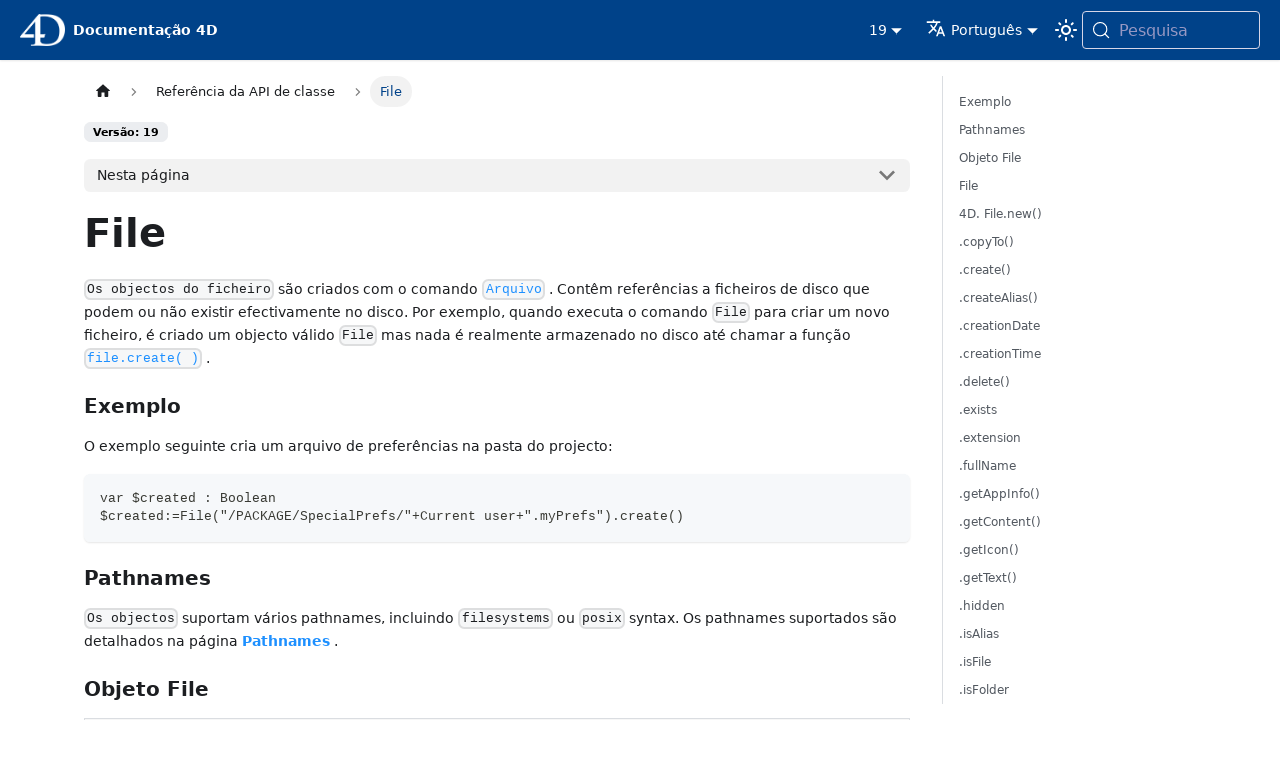

--- FILE ---
content_type: text/html; charset=utf-8
request_url: http://developer.4d.com/docs/pt/19/API/FileClass
body_size: 19677
content:
<!doctype html><html lang=pt dir=ltr class="docs-wrapper plugin-docs plugin-id-default docs-version-19 docs-doc-page docs-doc-id-API/FileClass" data-has-hydrated=false><head><meta charset=UTF-8><meta name=generator content="Docusaurus v3.9.2"><title data-rh=true>File | 4D Docs</title><meta data-rh=true name=viewport content="width=device-width, initial-scale=1.0"/><meta data-rh=true name=twitter:card content=summary_large_image /><meta data-rh=true property=og:url content=https://developer.4d.com/docs/pt/19/API/FileClass /><meta data-rh=true property=og:locale content=pt /><meta data-rh=true property=og:locale:alternate content=en /><meta data-rh=true property=og:locale:alternate content=fr /><meta data-rh=true property=og:locale:alternate content=es /><meta data-rh=true property=og:locale:alternate content=ja /><meta data-rh=true name=docusaurus_locale content=pt /><meta data-rh=true name=docsearch:language content=pt /><meta data-rh=true name=docusaurus_version content=19 /><meta data-rh=true name=docusaurus_tag content=docs-default-19 /><meta data-rh=true name=docsearch:version content=19 /><meta data-rh=true name=docsearch:docusaurus_tag content=docs-default-19 /><meta data-rh=true property=og:title content="File | 4D Docs"/><meta data-rh=true name=description content="Os objectos do ficheiro são criados com o comando Arquivo . Contêm referências a ficheiros de disco que podem ou não existir efectivamente no disco. Por exemplo, quando executa o comando File para criar um novo ficheiro, é criado um objecto válido File mas nada é realmente armazenado no disco até chamar a função file.create( ) ."/><meta data-rh=true property=og:description content="Os objectos do ficheiro são criados com o comando Arquivo . Contêm referências a ficheiros de disco que podem ou não existir efectivamente no disco. Por exemplo, quando executa o comando File para criar um novo ficheiro, é criado um objecto válido File mas nada é realmente armazenado no disco até chamar a função file.create( ) ."/><link data-rh=true rel=icon href=/docs/pt/img/favicon/4d.gif /><link data-rh=true rel=canonical href=https://developer.4d.com/docs/pt/19/API/FileClass /><link data-rh=true rel=alternate href=https://developer.4d.com/docs/19/API/FileClass hreflang=en /><link data-rh=true rel=alternate href=https://developer.4d.com/docs/fr/19/API/FileClass hreflang=fr /><link data-rh=true rel=alternate href=https://developer.4d.com/docs/es/19/API/FileClass hreflang=es /><link data-rh=true rel=alternate href=https://developer.4d.com/docs/ja/19/API/FileClass hreflang=ja /><link data-rh=true rel=alternate href=https://developer.4d.com/docs/pt/19/API/FileClass hreflang=pt /><link data-rh=true rel=alternate href=https://developer.4d.com/docs/19/API/FileClass hreflang=x-default /><link data-rh=true rel=preconnect href=https://OJ04C0M3CU-dsn.algolia.net crossorigin=anonymous /><script data-rh=true type=application/ld+json>{"@context":"https://schema.org","@type":"BreadcrumbList","itemListElement":[{"@type":"ListItem","item":"https://developer.4d.com/docs/pt/19/API/FileClass","name":"File","position":1}]}</script><link rel=search type=application/opensearchdescription+xml title="4D Docs" href=/docs/pt/opensearch.xml><script src=https://kit.fontawesome.com/daeacc3fc4.js crossorigin=anonymous></script><link rel=stylesheet href=/docs/pt/assets/css/styles.73ef7d2c.css /><script src=/docs/pt/assets/js/runtime~main.e29b8569.js defer></script><script src=/docs/pt/assets/js/main.091ebd1d.js defer></script></head><body class=navigation-with-keyboard><svg style="display: none;"><defs>
<symbol id=theme-svg-external-link viewBox="0 0 24 24"><path fill=currentColor d="M21 13v10h-21v-19h12v2h-10v15h17v-8h2zm3-12h-10.988l4.035 4-6.977 7.07 2.828 2.828 6.977-7.07 4.125 4.172v-11z"/></symbol>
</defs></svg>
<script>!function(){var t=function(){try{return new URLSearchParams(window.location.search).get("docusaurus-theme")}catch(t){}}()||function(){try{return window.localStorage.getItem("theme")}catch(t){}}();document.documentElement.setAttribute("data-theme",t||"light"),document.documentElement.setAttribute("data-theme-choice",t||"light")}(),function(){try{for(var[t,e]of new URLSearchParams(window.location.search).entries())if(t.startsWith("docusaurus-data-")){var a=t.replace("docusaurus-data-","data-");document.documentElement.setAttribute(a,e)}}catch(t){}}()</script><div id=__docusaurus><link rel=preload as=image href=/docs/pt/img/logohome.png /><div role=region aria-label="Saltar para o conteúdo principal"><a class=skipToContent_fXgn href=#__docusaurus_skipToContent_fallback>Saltar para o conteúdo principal</a></div><nav aria-label=Main class="theme-layout-navbar navbar navbar--fixed-top navbarHideable_m1mJ"><div class=navbar__inner><div class="theme-layout-navbar-left navbar__items"><button aria-label="Alternar barra de navegação" aria-expanded=false class="navbar__toggle clean-btn" type=button><svg width=30 height=30 viewBox="0 0 30 30" aria-hidden=true><path stroke=currentColor stroke-linecap=round stroke-miterlimit=10 stroke-width=2 d="M4 7h22M4 15h22M4 23h22"/></svg></button><a class=navbar__brand href=/docs/pt/><div class=navbar__logo><img src=/docs/pt/img/logohome.png alt="Logotipo 4D" class="themedComponent_mlkZ themedComponent--light_NVdE"/><img src=/docs/pt/img/logohome.png alt="Logotipo 4D" class="themedComponent_mlkZ themedComponent--dark_xIcU"/></div><b class="navbar__title text--truncate">Documentação 4D</b></a></div><div class="theme-layout-navbar-right navbar__items navbar__items--right"><div class="navbar__item dropdown dropdown--hoverable dropdown--right"><a aria-current=page class="navbar__link active" aria-haspopup=true aria-expanded=false role=button href=/docs/pt/19/API/FileClass>19</a><ul class=dropdown__menu><li><a class=dropdown__link href=/docs/pt/API/FileClass>21 R2 BETA</a><li><a class=dropdown__link href=/docs/pt/21/API/FileClass>21</a><li><a class=dropdown__link href=/docs/pt/20/API/FileClass>20</a><li><a aria-current=page class="dropdown__link dropdown__link--active" href=/docs/pt/19/API/FileClass>19</a><li><a class=dropdown__link href=/docs/pt/18/GettingStarted/installation>18</a></ul></div><div class="navbar__item dropdown dropdown--hoverable dropdown--right"><a href=# aria-haspopup=true aria-expanded=false role=button class=navbar__link><svg viewBox="0 0 24 24" width=20 height=20 aria-hidden=true class=iconLanguage_nlXk><path fill=currentColor d="M12.87 15.07l-2.54-2.51.03-.03c1.74-1.94 2.98-4.17 3.71-6.53H17V4h-7V2H8v2H1v1.99h11.17C11.5 7.92 10.44 9.75 9 11.35 8.07 10.32 7.3 9.19 6.69 8h-2c.73 1.63 1.73 3.17 2.98 4.56l-5.09 5.02L4 19l5-5 3.11 3.11.76-2.04zM18.5 10h-2L12 22h2l1.12-3h4.75L21 22h2l-4.5-12zm-2.62 7l1.62-4.33L19.12 17h-3.24z"/></svg>Português</a><ul class=dropdown__menu><li><a href=/docs/19/API/FileClass target=_self rel="noopener noreferrer" class=dropdown__link lang=en>English</a><li><a href=/docs/fr/19/API/FileClass target=_self rel="noopener noreferrer" class=dropdown__link lang=fr>Français</a><li><a href=/docs/es/19/API/FileClass target=_self rel="noopener noreferrer" class=dropdown__link lang=es>Español</a><li><a href=/docs/ja/19/API/FileClass target=_self rel="noopener noreferrer" class=dropdown__link lang=ja>日本語</a><li><a href=/docs/pt/19/API/FileClass target=_self rel="noopener noreferrer" class="dropdown__link dropdown__link--active" lang=pt>Português</a></ul></div><div class="toggle_vylO colorModeToggle_DEke"><button class="clean-btn toggleButton_gllP toggleButtonDisabled_aARS" type=button disabled title="system mode" aria-label="Alternar entre os modos escuro e claro (atualmente system mode)"><svg viewBox="0 0 24 24" width=24 height=24 aria-hidden=true class="toggleIcon_g3eP lightToggleIcon_pyhR"><path fill=currentColor d="M12,9c1.65,0,3,1.35,3,3s-1.35,3-3,3s-3-1.35-3-3S10.35,9,12,9 M12,7c-2.76,0-5,2.24-5,5s2.24,5,5,5s5-2.24,5-5 S14.76,7,12,7L12,7z M2,13l2,0c0.55,0,1-0.45,1-1s-0.45-1-1-1l-2,0c-0.55,0-1,0.45-1,1S1.45,13,2,13z M20,13l2,0c0.55,0,1-0.45,1-1 s-0.45-1-1-1l-2,0c-0.55,0-1,0.45-1,1S19.45,13,20,13z M11,2v2c0,0.55,0.45,1,1,1s1-0.45,1-1V2c0-0.55-0.45-1-1-1S11,1.45,11,2z M11,20v2c0,0.55,0.45,1,1,1s1-0.45,1-1v-2c0-0.55-0.45-1-1-1C11.45,19,11,19.45,11,20z M5.99,4.58c-0.39-0.39-1.03-0.39-1.41,0 c-0.39,0.39-0.39,1.03,0,1.41l1.06,1.06c0.39,0.39,1.03,0.39,1.41,0s0.39-1.03,0-1.41L5.99,4.58z M18.36,16.95 c-0.39-0.39-1.03-0.39-1.41,0c-0.39,0.39-0.39,1.03,0,1.41l1.06,1.06c0.39,0.39,1.03,0.39,1.41,0c0.39-0.39,0.39-1.03,0-1.41 L18.36,16.95z M19.42,5.99c0.39-0.39,0.39-1.03,0-1.41c-0.39-0.39-1.03-0.39-1.41,0l-1.06,1.06c-0.39,0.39-0.39,1.03,0,1.41 s1.03,0.39,1.41,0L19.42,5.99z M7.05,18.36c0.39-0.39,0.39-1.03,0-1.41c-0.39-0.39-1.03-0.39-1.41,0l-1.06,1.06 c-0.39,0.39-0.39,1.03,0,1.41s1.03,0.39,1.41,0L7.05,18.36z"/></svg><svg viewBox="0 0 24 24" width=24 height=24 aria-hidden=true class="toggleIcon_g3eP darkToggleIcon_wfgR"><path fill=currentColor d="M9.37,5.51C9.19,6.15,9.1,6.82,9.1,7.5c0,4.08,3.32,7.4,7.4,7.4c0.68,0,1.35-0.09,1.99-0.27C17.45,17.19,14.93,19,12,19 c-3.86,0-7-3.14-7-7C5,9.07,6.81,6.55,9.37,5.51z M12,3c-4.97,0-9,4.03-9,9s4.03,9,9,9s9-4.03,9-9c0-0.46-0.04-0.92-0.1-1.36 c-0.98,1.37-2.58,2.26-4.4,2.26c-2.98,0-5.4-2.42-5.4-5.4c0-1.81,0.89-3.42,2.26-4.4C12.92,3.04,12.46,3,12,3L12,3z"/></svg><svg viewBox="0 0 24 24" width=24 height=24 aria-hidden=true class="toggleIcon_g3eP systemToggleIcon_QzmC"><path fill=currentColor d="m12 21c4.971 0 9-4.029 9-9s-4.029-9-9-9-9 4.029-9 9 4.029 9 9 9zm4.95-13.95c1.313 1.313 2.05 3.093 2.05 4.95s-0.738 3.637-2.05 4.95c-1.313 1.313-3.093 2.05-4.95 2.05v-14c1.857 0 3.637 0.737 4.95 2.05z"/></svg></button></div><div class=navbarSearchContainer_Bca1><button type=button class="DocSearch DocSearch-Button" aria-label="Pesquisa (Meta+k)" aria-keyshortcuts=Meta+k><span class=DocSearch-Button-Container><svg width=20 height=20 class=DocSearch-Search-Icon viewBox="0 0 24 24" aria-hidden=true><circle cx=11 cy=11 r=8 stroke=currentColor fill=none stroke-width=1.4 /><path d="m21 21-4.3-4.3" stroke=currentColor fill=none stroke-linecap=round stroke-linejoin=round /></svg><span class=DocSearch-Button-Placeholder>Pesquisa</span></span><span class=DocSearch-Button-Keys></span></button></div></div></div><div role=presentation class=navbar-sidebar__backdrop></div></nav><div id=__docusaurus_skipToContent_fallback class="theme-layout-main main-wrapper mainWrapper_z2l0"><div class=docsWrapper_hBAB><button aria-label="Voltar ao topo" class="clean-btn theme-back-to-top-button backToTopButton_sjWU" type=button></button><div class=docRoot_UBD9><aside class="theme-doc-sidebar-container docSidebarContainer_YfHR"><div class=sidebarViewport_aRkj><div class="sidebar_njMd sidebarWithHideableNavbar_wUlq"><a tabindex=-1 class=sidebarLogo_isFc href=/docs/pt/><img src=/docs/pt/img/logohome.png alt="Logotipo 4D" class="themedComponent_mlkZ themedComponent--light_NVdE"/><img src=/docs/pt/img/logohome.png alt="Logotipo 4D" class="themedComponent_mlkZ themedComponent--dark_xIcU"/><b>Documentação 4D</b></a><nav aria-label="Barra lateral de documentos" class="menu thin-scrollbar menu_SIkG"><ul class="theme-doc-sidebar-menu menu__list"><li class="theme-doc-sidebar-item-category theme-doc-sidebar-item-category-level-1 menu__list-item menu__list-item--collapsed"><div class=menu__list-item-collapsible><a class="categoryLink_byQd menu__link menu__link--sublist menu__link--sublist-caret" role=button aria-expanded=false href=/docs/pt/19/GettingStarted/installation><span title=Começando class=categoryLinkLabel_W154>Começando</span></a></div><li class="theme-doc-sidebar-item-category theme-doc-sidebar-item-category-level-1 menu__list-item menu__list-item--collapsed"><div class=menu__list-item-collapsible><a class="categoryLink_byQd menu__link menu__link--sublist menu__link--sublist-caret" role=button aria-expanded=false href=/docs/pt/19/Project/overview><span title="Gestão de projectos" class=categoryLinkLabel_W154>Gestão de projectos</span></a></div><li class="theme-doc-sidebar-item-category theme-doc-sidebar-item-category-level-1 menu__list-item menu__list-item--collapsed"><div class=menu__list-item-collapsible><a class="categoryLink_byQd menu__link menu__link--sublist menu__link--sublist-caret" role=button aria-expanded=false href=/docs/pt/19/Concepts/about><span title="Conceitos da linguagem 4D" class=categoryLinkLabel_W154>Conceitos da linguagem 4D</span></a></div><li class="theme-doc-sidebar-item-category theme-doc-sidebar-item-category-level-1 menu__list-item menu__list-item--collapsed"><div class=menu__list-item-collapsible><a class="categoryLink_byQd menu__link menu__link--sublist menu__link--sublist-caret" role=button aria-expanded=false href=/docs/pt/19/ORDA/overview><span title=ORDA class=categoryLinkLabel_W154>ORDA</span></a></div><li class="theme-doc-sidebar-item-category theme-doc-sidebar-item-category-level-1 menu__list-item"><div class=menu__list-item-collapsible><a class="categoryLink_byQd menu__link menu__link--sublist menu__link--sublist-caret menu__link--active" role=button aria-expanded=true href=/docs/pt/19/API/overview><span title="Referência da API de classe" class=categoryLinkLabel_W154>Referência da API de classe</span></a></div><ul class=menu__list><li class="theme-doc-sidebar-item-link theme-doc-sidebar-item-link-level-2 menu__list-item"><a class=menu__link tabindex=0 href=/docs/pt/19/API/overview><span title="Funções de classe e comandos" class=linkLabel_WmDU>Funções de classe e comandos</span></a><li class="theme-doc-sidebar-item-link theme-doc-sidebar-item-link-level-2 menu__list-item"><a class=menu__link tabindex=0 href=/docs/pt/19/API/ClassClass><span title=Class class=linkLabel_WmDU>Class</span></a><li class="theme-doc-sidebar-item-link theme-doc-sidebar-item-link-level-2 menu__list-item"><a class=menu__link tabindex=0 href=/docs/pt/19/API/CollectionClass><span title=Collection class=linkLabel_WmDU>Collection</span></a><li class="theme-doc-sidebar-item-link theme-doc-sidebar-item-link-level-2 menu__list-item"><a class=menu__link tabindex=0 href=/docs/pt/19/API/CryptoKeyClass><span title=CryptoKey class=linkLabel_WmDU>CryptoKey</span></a><li class="theme-doc-sidebar-item-link theme-doc-sidebar-item-link-level-2 menu__list-item"><a class=menu__link tabindex=0 href=/docs/pt/19/API/DataClassClass><span title=DataClass class=linkLabel_WmDU>DataClass</span></a><li class="theme-doc-sidebar-item-link theme-doc-sidebar-item-link-level-2 menu__list-item"><a class=menu__link tabindex=0 href=/docs/pt/19/API/DataStoreClass><span title=DataStore class=linkLabel_WmDU>DataStore</span></a><li class="theme-doc-sidebar-item-link theme-doc-sidebar-item-link-level-2 menu__list-item"><a class=menu__link tabindex=0 href=/docs/pt/19/API/EmailObjectClass><span title=Email class=linkLabel_WmDU>Email</span></a><li class="theme-doc-sidebar-item-link theme-doc-sidebar-item-link-level-2 menu__list-item"><a class=menu__link tabindex=0 href=/docs/pt/19/API/EntityClass><span title=Entity class=linkLabel_WmDU>Entity</span></a><li class="theme-doc-sidebar-item-link theme-doc-sidebar-item-link-level-2 menu__list-item"><a class=menu__link tabindex=0 href=/docs/pt/19/API/EntitySelectionClass><span title=EntitySelection class=linkLabel_WmDU>EntitySelection</span></a><li class="theme-doc-sidebar-item-link theme-doc-sidebar-item-link-level-2 menu__list-item"><a class="menu__link menu__link--active" aria-current=page tabindex=0 href=/docs/pt/19/API/FileClass><span title=File class=linkLabel_WmDU>File</span></a><li class="theme-doc-sidebar-item-link theme-doc-sidebar-item-link-level-2 menu__list-item"><a class=menu__link tabindex=0 href=/docs/pt/19/API/FolderClass><span title=Folder class=linkLabel_WmDU>Folder</span></a><li class="theme-doc-sidebar-item-link theme-doc-sidebar-item-link-level-2 menu__list-item"><a class=menu__link tabindex=0 href=/docs/pt/19/API/FunctionClass><span title=Function class=linkLabel_WmDU>Function</span></a><li class="theme-doc-sidebar-item-link theme-doc-sidebar-item-link-level-2 menu__list-item"><a class=menu__link tabindex=0 href=/docs/pt/19/API/IMAPTransporterClass><span title=IMAPTransporter class=linkLabel_WmDU>IMAPTransporter</span></a><li class="theme-doc-sidebar-item-link theme-doc-sidebar-item-link-level-2 menu__list-item"><a class=menu__link tabindex=0 href=/docs/pt/19/API/MailAttachmentClass><span title=MailAttachment class=linkLabel_WmDU>MailAttachment</span></a><li class="theme-doc-sidebar-item-link theme-doc-sidebar-item-link-level-2 menu__list-item"><a class=menu__link tabindex=0 href=/docs/pt/19/API/POP3TransporterClass><span title=POP3Transporter class=linkLabel_WmDU>POP3Transporter</span></a><li class="theme-doc-sidebar-item-link theme-doc-sidebar-item-link-level-2 menu__list-item"><a class=menu__link tabindex=0 href=/docs/pt/19/API/SessionClass><span title=Session class=linkLabel_WmDU>Session</span></a><li class="theme-doc-sidebar-item-link theme-doc-sidebar-item-link-level-2 menu__list-item"><a class=menu__link tabindex=0 href=/docs/pt/19/API/SignalClass><span title=Signal class=linkLabel_WmDU>Signal</span></a><li class="theme-doc-sidebar-item-link theme-doc-sidebar-item-link-level-2 menu__list-item"><a class=menu__link tabindex=0 href=/docs/pt/19/API/SMTPTransporterClass><span title=SMTPTransporter class=linkLabel_WmDU>SMTPTransporter</span></a><li class="theme-doc-sidebar-item-link theme-doc-sidebar-item-link-level-2 menu__list-item"><a class=menu__link tabindex=0 href=/docs/pt/19/API/WebServerClass><span title=WebServer class=linkLabel_WmDU>WebServer</span></a><li class="theme-doc-sidebar-item-link theme-doc-sidebar-item-link-level-2 menu__list-item"><a class=menu__link tabindex=0 href=/docs/pt/19/API/ZipArchiveClass><span title=ZIPArchive class=linkLabel_WmDU>ZIPArchive</span></a><li class="theme-doc-sidebar-item-link theme-doc-sidebar-item-link-level-2 menu__list-item"><a class=menu__link tabindex=0 href=/docs/pt/19/API/ZipFileClass><span title=ZIPFile class=linkLabel_WmDU>ZIPFile</span></a><li class="theme-doc-sidebar-item-link theme-doc-sidebar-item-link-level-2 menu__list-item"><a class=menu__link tabindex=0 href=/docs/pt/19/API/ZipFolderClass><span title=ZIPFolder class=linkLabel_WmDU>ZIPFolder</span></a></ul><li class="theme-doc-sidebar-item-category theme-doc-sidebar-item-category-level-1 menu__list-item menu__list-item--collapsed"><div class=menu__list-item-collapsible><a class="categoryLink_byQd menu__link menu__link--sublist menu__link--sublist-caret" role=button aria-expanded=false href=/docs/pt/19/Preferences/overview><span title=Preferências class=categoryLinkLabel_W154>Preferências</span></a></div><li class="theme-doc-sidebar-item-category theme-doc-sidebar-item-category-level-1 menu__list-item menu__list-item--collapsed"><div class=menu__list-item-collapsible><a class="categoryLink_byQd menu__link menu__link--sublist menu__link--sublist-caret" role=button aria-expanded=false href=/docs/pt/19/Admin/webAdmin><span title=Administração class=categoryLinkLabel_W154>Administração</span></a></div><li class="theme-doc-sidebar-item-category theme-doc-sidebar-item-category-level-1 menu__list-item menu__list-item--collapsed"><div class=menu__list-item-collapsible><a class="categoryLink_byQd menu__link menu__link--sublist menu__link--sublist-caret" role=button aria-expanded=false href=/docs/pt/19/Users/overview><span title="Direitos de acesso" class=categoryLinkLabel_W154>Direitos de acesso</span></a></div><li class="theme-doc-sidebar-item-category theme-doc-sidebar-item-category-level-1 menu__list-item menu__list-item--collapsed"><div class=menu__list-item-collapsible><a class="categoryLink_byQd menu__link menu__link--sublist menu__link--sublist-caret" role=button aria-expanded=false href=/docs/pt/19/MSC/overview><span title=CSM class=categoryLinkLabel_W154>CSM</span></a></div><li class="theme-doc-sidebar-item-category theme-doc-sidebar-item-category-level-1 menu__list-item menu__list-item--collapsed"><div class=menu__list-item-collapsible><a class="categoryLink_byQd menu__link menu__link--sublist menu__link--sublist-caret" role=button aria-expanded=false href=/docs/pt/19/Backup/overview><span title="Cópia de segurança e restauração" class=categoryLinkLabel_W154>Cópia de segurança e restauração</span></a></div><li class="theme-doc-sidebar-item-category theme-doc-sidebar-item-category-level-1 menu__list-item menu__list-item--collapsed"><div class=menu__list-item-collapsible><a class="categoryLink_byQd menu__link menu__link--sublist menu__link--sublist-caret" role=button aria-expanded=false href=/docs/pt/19/WebServer/overview><span title="Servidor Web" class=categoryLinkLabel_W154>Servidor Web</span></a></div><li class="theme-doc-sidebar-item-category theme-doc-sidebar-item-category-level-1 menu__list-item menu__list-item--collapsed"><div class=menu__list-item-collapsible><a class="categoryLink_byQd menu__link menu__link--sublist menu__link--sublist-caret" role=button aria-expanded=false href=/docs/pt/19/WebServer/gettingStarted><span title="Desenvolvimento Web" class=categoryLinkLabel_W154>Desenvolvimento Web</span></a></div><li class="theme-doc-sidebar-item-category theme-doc-sidebar-item-category-level-1 menu__list-item menu__list-item--collapsed"><div class=menu__list-item-collapsible><a class="categoryLink_byQd menu__link menu__link--sublist menu__link--sublist-caret" role=button aria-expanded=false href=/docs/pt/19/REST/gettingStarted><span title="Servidor REST" class=categoryLinkLabel_W154>Servidor REST</span></a></div><li class="theme-doc-sidebar-item-category theme-doc-sidebar-item-category-level-1 menu__list-item menu__list-item--collapsed"><div class=menu__list-item-collapsible><a class="categoryLink_byQd menu__link menu__link--sublist menu__link--sublist-caret" role=button aria-expanded=false href=/docs/pt/19/Desktop/clientServer><span title=Cliente/Servidor class=categoryLinkLabel_W154>Cliente/Servidor</span></a></div><li class="theme-doc-sidebar-item-category theme-doc-sidebar-item-category-level-1 menu__list-item menu__list-item--collapsed"><div class=menu__list-item-collapsible><a class="categoryLink_byQd menu__link menu__link--sublist menu__link--sublist-caret" role=button aria-expanded=false href=/docs/pt/19/FormEditor/forms><span title=Formulários class=categoryLinkLabel_W154>Formulários</span></a></div><li class="theme-doc-sidebar-item-category theme-doc-sidebar-item-category-level-1 menu__list-item menu__list-item--collapsed"><div class=menu__list-item-collapsible><a class="categoryLink_byQd menu__link menu__link--sublist menu__link--sublist-caret" role=button aria-expanded=false href=/docs/pt/19/FormEditor/jsonReference><span title="Propriedades do formulário" class=categoryLinkLabel_W154>Propriedades do formulário</span></a></div><li class="theme-doc-sidebar-item-category theme-doc-sidebar-item-category-level-1 menu__list-item menu__list-item--collapsed"><div class=menu__list-item-collapsible><a class="categoryLink_byQd menu__link menu__link--sublist menu__link--sublist-caret" role=button aria-expanded=false href=/docs/pt/19/FormObjects/formObjectsOverview><span title="Objectos formulário" class=categoryLinkLabel_W154>Objectos formulário</span></a></div><li class="theme-doc-sidebar-item-category theme-doc-sidebar-item-category-level-1 menu__list-item menu__list-item--collapsed"><div class=menu__list-item-collapsible><a class="categoryLink_byQd menu__link menu__link--sublist menu__link--sublist-caret" role=button aria-expanded=false href=/docs/pt/19/FormObjects/propertiesReference><span title="Propriedades dos objectos formulário" class=categoryLinkLabel_W154>Propriedades dos objectos formulário</span></a></div><li class="theme-doc-sidebar-item-category theme-doc-sidebar-item-category-level-1 menu__list-item menu__list-item--collapsed"><div class=menu__list-item-collapsible><a class="categoryLink_byQd menu__link menu__link--sublist menu__link--sublist-caret" role=button aria-expanded=false href=/docs/pt/19/Events/overview><span title="Eventos formulário" class=categoryLinkLabel_W154>Eventos formulário</span></a></div><li class="theme-doc-sidebar-item-category theme-doc-sidebar-item-category-level-1 menu__list-item menu__list-item--collapsed"><div class=menu__list-item-collapsible><a class="categoryLink_byQd menu__link menu__link--sublist menu__link--sublist-caret" role=button aria-expanded=false href=/docs/pt/19/Menus/overview><span title=Menus class=categoryLinkLabel_W154>Menus</span></a></div><li class="theme-doc-sidebar-item-category theme-doc-sidebar-item-category-level-1 menu__list-item menu__list-item--collapsed"><div class=menu__list-item-collapsible><a class="categoryLink_byQd menu__link menu__link--sublist menu__link--sublist-caret" role=button aria-expanded=false href=/docs/pt/19/Desktop/building><span title="Criar aplicação" class=categoryLinkLabel_W154>Criar aplicação</span></a></div></ul></nav><button type=button title="Recolher a barra lateral" aria-label="Recolher a barra lateral" class="button button--secondary button--outline collapseSidebarButton_PEFL"><svg width=20 height=20 aria-hidden=true class=collapseSidebarButtonIcon_kv0_><g fill=#7a7a7a><path d="M9.992 10.023c0 .2-.062.399-.172.547l-4.996 7.492a.982.982 0 01-.828.454H1c-.55 0-1-.453-1-1 0-.2.059-.403.168-.551l4.629-6.942L.168 3.078A.939.939 0 010 2.528c0-.548.45-.997 1-.997h2.996c.352 0 .649.18.828.45L9.82 9.472c.11.148.172.347.172.55zm0 0"/><path d="M19.98 10.023c0 .2-.058.399-.168.547l-4.996 7.492a.987.987 0 01-.828.454h-3c-.547 0-.996-.453-.996-1 0-.2.059-.403.168-.551l4.625-6.942-4.625-6.945a.939.939 0 01-.168-.55 1 1 0 01.996-.997h3c.348 0 .649.18.828.45l4.996 7.492c.11.148.168.347.168.55zm0 0"/></g></svg></button></div></div></aside><main class=docMainContainer_TBSr><div class="container padding-top--md padding-bottom--lg"><div class=row><div class="col docItemCol_VOVn"><div class=docItemContainer_Djhp><article><nav class="theme-doc-breadcrumbs breadcrumbsContainer_Z_bl" aria-label="Trilha de navegação"><ul class=breadcrumbs><li class=breadcrumbs__item><a aria-label="Página inicial" class=breadcrumbs__link href=/docs/pt/><svg viewBox="0 0 24 24" class=breadcrumbHomeIcon_YNFT><path d="M10 19v-5h4v5c0 .55.45 1 1 1h3c.55 0 1-.45 1-1v-7h1.7c.46 0 .68-.57.33-.87L12.67 3.6c-.38-.34-.96-.34-1.34 0l-8.36 7.53c-.34.3-.13.87.33.87H5v7c0 .55.45 1 1 1h3c.55 0 1-.45 1-1z" fill=currentColor /></svg></a><li class=breadcrumbs__item><span class=breadcrumbs__link>Referência da API de classe</span><li class="breadcrumbs__item breadcrumbs__item--active"><span class=breadcrumbs__link>File</span></ul></nav><span class="theme-doc-version-badge badge badge--secondary">Versão: 19</span><div class="tocCollapsible_ETCw theme-doc-toc-mobile tocMobile_ITEo"><button type=button class="clean-btn tocCollapsibleButton_TO0P">Nesta página</button></div><div class="theme-doc-markdown markdown"><header><h1>File</h1></header><p><code>Os objectos do ficheiro</code> são criados com o comando <a href=#file class=""><code>Arquivo</code></a> . Contêm referências a ficheiros de disco que podem ou não existir efectivamente no disco. Por exemplo, quando executa o comando <code>File</code> para criar um novo ficheiro, é criado um objecto válido <code>File</code> mas nada é realmente armazenado no disco até chamar a função <a href=#create class=""><code>file.create( )</code></a> .</p>
<h3 class="anchor anchorTargetHideOnScrollNavbar_vjPI" id=exemplo>Exemplo<a href=#exemplo class=hash-link aria-label="Link direto para o cabeçalho" title="Link direto para o cabeçalho" translate=no>​</a></h3>
<p>O exemplo seguinte cria um arquivo de preferências na pasta do projecto:</p>
<div class="language-code4d codeBlockContainer_Ckt0 theme-code-block" style=--prism-color:#393A34;--prism-background-color:#f6f8fa><div class=codeBlockContent_QJqH><pre tabindex=0 class="prism-code language-code4d codeBlock_bY9V thin-scrollbar" style=color:#393A34;background-color:#f6f8fa><code class=codeBlockLines_e6Vv><span class=token-line style=color:#393A34><span class="token plain">var $created : Boolean</span><br/></span><span class=token-line style=color:#393A34><span class="token plain">$created:=File("/PACKAGE/SpecialPrefs/"+Current user+".myPrefs").create()</span><br/></span></code></pre></div></div>
<h3 class="anchor anchorTargetHideOnScrollNavbar_vjPI" id=pathnames>Pathnames<a href=#pathnames class=hash-link aria-label="Link direto para o cabeçalho" title="Link direto para o cabeçalho" translate=no>​</a></h3>
<p><code>Os objectos</code> suportam vários pathnames, incluindo <code>filesystems</code> ou <code>posix</code> syntax. Os pathnames suportados são detalhados na página <a class="" href=/docs/pt/19/Concepts/paths><strong>Pathnames</strong></a> .</p>
<h3 class="anchor anchorTargetHideOnScrollNavbar_vjPI" id=objeto-file>Objeto File<a href=#objeto-file class=hash-link aria-label="Link direto para o cabeçalho" title="Link direto para o cabeçalho" translate=no>​</a></h3>





































































































<table><thead><tr><th><tbody><tr><td><a href=#copyto class=""><strong>.copyTo</strong>( <em>destinationFolder</em> : 4D. Folder { ; <em>newName</em> : Text } { ; <em>overwrite</em> : Integer } ) : 4D. File</a>    A propriedade <code>.isFolder</code> devolve<tr><td><a href=#create class=""><strong>.create()</strong> : Boolean </a>    cria um arquivo em disco de acordo com as propriedades do objecto <code>File</code><tr><td><a href=#createalias class=""><strong>.createAlias</strong>( <em>destinationFolder</em> : 4D. Folder ; <em>aliasName</em> : Text { ; <em>aliasType</em> : Integer } ) : 4D. File</a>    cria um pseudónimo (macOS) ou um atalho (Windows)<tr><td><a href=#creationdate class=""><strong>.creationDate</strong> : Date</a>    A propriedade <code>.modificationDate</code> devolve<tr><td><a href=#creationtime class=""><strong>.creationTime</strong> : Time</a>    a hora da criação do arquivo<tr><td><a href=#delete class=""><strong>.delete( )</strong></a>    A função <code>.delete()</code><tr><td><a href=#exists class=""><strong>.exists</strong> : Boolean</a>    true se o ficheiro existir em disco<tr><td><a href=#extension class=""><strong>.extension</strong> : Text</a>    a extensão do nome do ficheiro (se existir)<tr><td><a href=#fullname class=""><strong>.fullName</strong> : Text</a>    o nome completo do ficheiro, incluindo a sua extensão (se houver)<tr><td><a href=#getappinfo class=""><strong>.getAppInfo</strong>() : Object</a>    retorna os conteúdos de um arquivo de informação <strong>.exe</strong>, <strong>.dll</strong> ou <strong>.plist</strong> como um objeto<tr><td><a href=#getcontent class=""><strong>.getContent( )</strong> : Blob</a>retorna um <code>BLOB</code> contendo todo o conteúdo de um arquivo<tr><td><a href=#geticon class=""><strong>.getIcon</strong>( { <em>size</em> : Integer } ) : Picture</a>    o ícone do ficheiro<tr><td><a href=#gettext class=""><strong>.getText</strong>( { <em>charSetName</em> : Text { ; <em>breakMode</em> : Integer } } ) : Text<br/><strong>.getText</strong>( { <em>charSetNum</em> : Integer { ; <em>breakMode</em> : Integer } } ) : Text</a>    devolve o conteúdo do ficheiro como texto<tr><td><a href=#hidden class=""><strong>.hidden</strong> : Boolean</a>    true se o arquivo for definido como "escondido" ao nível do sistema<tr><td><a href=#isalias class=""><strong>.isAlias</strong> : Boolean</a>    verdadeiro se o arquivo for um alias (apelido), um atalho, ou um link simbólico<tr><td><a href=#isfile class=""><strong>.isFile</strong> : Boolean</a>    A função <code>.copyTo()</code><tr><td><a href=#isfolder class=""><strong>.isFolder</strong> : Boolean</a>    A propriedade <code>.platformPath</code> devolve<tr><td><a href=#iswritable class=""><strong>.isWritable</strong> : Boolean</a>    verdadeiro se o arquivo existir em disco e for gravável<tr><td><a href=#modificationdate class=""><strong>.modificationDate</strong> : Date</a>    A propriedade <code>.aceita a transação</code> devolve<tr><td><a href=#modificationtime class=""><strong>.modificationTime</strong> : Time</a>    A propriedade <code>.modificationTime</code> devolve<tr><td><a href=#moveto class=""><strong>.moveTo</strong>( <em>destinationFolder</em> : 4D. Folder { ; <em>newName</em> : Text } ) : 4D. File</a>    move ou renomeia o objeto <code>File</code> na <em>destinationFolder</em> especificada<tr><td><a href=#name class=""><strong>.name</strong> : Text</a>    A propriedade <code>.isFile</code> devolve<tr><td>[<tr><td><a href=#parent class=""><strong>.parent</strong> : 4D. Folder</a>    A propriedade <code>.parent</code> devolve<tr><td><a href=#path class=""><strong>.path</strong> : Text</a>    A propriedade <code>.path</code> devolve<tr><td><a href=#platformpath class=""><strong>.platformPath</strong> : Text</a>    o caminho do ficheiro expresso com a sintaxe da plataforma actual<tr><td><a href=#rename class=""><strong>.rename</strong>( <em>newName</em> : Text ) : 4D.File</a>    renomeia o ficheiro com o nome que passou em <em>newName</em> e devolve o objecto renomeado <code>File</code><tr><td><a href=#setappinfo class=""><strong>.setAppInfo</strong>( <em>info</em> : Object )</a>    escreve as propriedades de <em>info</em> como conteúdo informativo de um arquivo <strong>.exe</strong>, <strong>.dll</strong> ou <strong>.plist</strong><tr><td><a href=#setcontent class=""><strong>.setContent</strong> ( <em>content</em> : Blob ) </a>    reescreve todo o conteúdo do ficheiro utilizando os dados armazenados no BLOB <em>content</em><tr><td><a href=#settext class=""><strong>.setText</strong> ( <em>text</em> : Text {; <em>charSetName</em> : Text { ; <em>breakMode</em> : Integer } } )<br/><strong>.setText</strong> ( <em>text</em> : Text {; <em>charSetNum</em> : Integer { ; <em>breakMode</em> : Integer } } )</a>    escreve <em>text</em> como o novo conteúdo do ficheiro<tr><td><a href=#size class=""><strong>.size</strong> : Real</a>    o tamanho do arquivo expresso em bytes</table>
<h2 class="anchor anchorTargetHideOnScrollNavbar_vjPI" id=file>File<a href=#file class=hash-link aria-label="Link direto para o cabeçalho" title="Link direto para o cabeçalho" translate=no>​</a></h2>
<details class="details_lb9f alert alert--info details_b_Ee" data-collapsed=true><summary>Histórico</summary><div><div class=collapsibleContent_i85q>













<table><thead><tr><th>Release<th>Mudanças<tbody><tr><td>17 R5<td>Adicionado</table>
</div></div></details>
<p><strong>File</strong> ( <em>path</em> : Text { ; <em>pathType</em> : Integer }{ ; * } ) : 4D.File<br/><strong>File</strong> ( <em>fileConstant</em> : Integer { ; * } ) : 4D.File</p>









































<table><thead><tr><th>Parâmetro<th>Tipo<th style=text-align:center><th>Descrição<tbody><tr><td>path<td>Text<td style=text-align:center>-><td>Rota do arquivo<tr><td>fileConstant<td>Integer<td style=text-align:center>-><td>Constante de arquivo 4D<tr><td>pathType<td>Integer<td style=text-align:center>-><td><code>fk posix path</code> (por defeito) ou <code>fk platform path</code><tr><td>*<td><td style=text-align:center>-><td>* para devolver o arquivo da base de dados anfitriã<tr><td>Resultados<td>4D. File<td style=text-align:center>&lt;-<td>Novo objeto arquivo</table>
<p>|</p>
<h4 class="anchor anchorTargetHideOnScrollNavbar_vjPI" id=descrição>Descrição<a href=#descrição class=hash-link aria-label="Link direto para o cabeçalho" title="Link direto para o cabeçalho" translate=no>​</a></h4>
<p>O comando <code>File</code> cria e devolve um novo objecto do tipo <code>4D.File</code>. O comando aceita duas sintaxes:</p>
<p><strong>File ( path { ; pathType } { ; * })</strong></p>
<p>No parâmetro <em>path</em> , passe um file path string. Pode utilizar uma string personalizada ou um sistema de ficheiros (por exemplo, "/DATA/myfile.txt").</p>
<blockquote>
<p>Apenas são compatíveis os nomes de caminho absolutos com o comando <code>File</code> .</p>
</blockquote>
<p>Como padrão, 4D espera um caminho expresso com a sintaxe POSIX. Se trabalhar com pathnames de plataforma (Windows ou macOS), deve declará-lo usando o parâmetro <em>pathType</em> . Estão disponíveis as seguintes constantes:</p>




















<table><thead><tr><th>Parâmetros<th>Valor<th>Comentário<tbody><tr><td>fk platform path<td>1<td>Caminho expresso com uma sintaxe específica da plataforma (obrigatória em caso de caminho de plataforma)<tr><td>fk posix path<td>0<td>Caminho expresso com a sintaxe POSIX (por padrão)</table>
<p><strong>File ( fileConstant { ; * } )</strong></p>
<p>No parâmetro <em>fileConstant</em> , passe um ficheiro 4D incorporado ou de sistema, utilizando uma das constantes seguintes:</p>
























































































































<table><thead><tr><th>Parâmetros<th>Valor<th>Comentário<tbody><tr><td>Backup history file<td>19<td>Arquivo de histórico de cópias de segurança (ver Arquivos de configuração e rastreio). Armazenado na pasta de destino de cópia de segurança.<tr><td>Backup log file<td>13<td>Arquivo atual do diário de backup. Armazenado na pasta Logs da aplicação.<tr><td>Backup settings file<td>1<td>Arquivo padrão backup.4DSettings (formato xml), armazenado na pasta Settings do projecto<tr><td>Backup settings file for data<td>17<td>backup.4DSettings file (formato xml) para o arquivo de dados, armazenado na pasta Settings da pasta de dados<tr><td>Build application log file<td>14<td>Arquivo de registo atual em formato xml do construtor da aplicação. Armazenado na pasta Logs.<tr><td>Build application settings file<td>20<td>Arquivo de configurações padrão do construtor da aplicação ("buildApp.4DSettings"). Armazenado na pasta Settings do projecto.<tr><td>Compacting log file<td>6<td>Arquivo de registo da mais recente compactação feita com o comando Compact data file ou o centro de Manutenção e segurança. Armazenado na pasta Logs.<tr><td>Current backup settings file<td>18<td>arquivo backup.4DSettings utilizado actualmente pela aplicação. Pode ser o arquivo de definições de backup (predefinido) ou um arquivo personalizado de definições de backup do usuário definido para o arquivo de dados<tr><td>Debug log file<td>12<td>Arquivo de registo criado pelo comando <code>SET DATABASE PARAMETER(Debug log recording)</code> . Armazenado na pasta Logs.<tr><td>Diagnostic log file<td>11<td>Arquivo de registo criado pelo comando <code>SET DATABASE PARAMETER(Diagnostic log recording)</code> . Armazenado na pasta Logs.<tr><td>Directory file<td>16<td>directório.json, contendo a descrição dos usuários e grupos (se houver) para a aplicação do projecto. Pode ser localizado ou na pasta de configurações do usuário (por padrão, global ao projecto), ou na pasta de definições de dados (específica a um arquivo de dados).<tr><td>HTTP debug log file<td>9<td>Arquivo de registo criado pelo comando <code>WEB SET OPTION(Web debug log)</code> . Armazenado na pasta Logs.<tr><td>HTTP log file<td>8<td>Arquivo de registo criado pelo comando <code>WEB SET OPTION(Web log recording)</code> . Armazenado na pasta Logs.<tr><td>IMAP Log file<td>23<td>Arquivo de registo criado pelo comando <code>SET DATABASE PARAMETER(IMAP Log)</code> . Armazenado na pasta Logs.<tr><td>Last backup file<td>2<td>Último arrquivo de cópia de segurança, denominado <code>\&lt;applicationName>[bkpNum].4BK</code>, armazenado num local personalizado.<tr><td>Last journal integration log file<td>22<td>Nome completo do último arquivo de registo de integração do diário (armazenado na pasta Logs da aplicação restaurada), se existir. Este arquivo é criado, em modo de auto-reparação, assim que ocorrer a integração de um arquivo de registo<tr><td>Repair log file<td>7<td>Arquivo de registo das reparações da base de dados efetuadas na base de dados no Centro de Manutenção e Segurança (MSC). Armazenado na pasta Logs.<tr><td>Request log file<td>10<td>Arquivo padrão de registo de pedido de cliente/servidor (excluindo pedidos Web) criado pelos comandos <code>SET DATABASE PARAMETER(4D Server log recording)</code> ou <code>SET DATABASE PARAMETER(Client log recording)</code> . Se executado no servidor, o ficheiro de registo do servidor é devolvido (armazenado na pasta Logs do servidor). Se executado no cliente, o arquivo de registo do cliente é devolvido (armazenado na pasta local Logs do cliente).<tr><td>SMTP log file<td>15<td>Arquivo de registo criado pelo comando <code>SET DATABASE PARAMETER(SMTP Log)</code> . Armazenado na pasta Logs.<tr><td>User settings file<td>3<td>settings.4DSettings arquivo para todos os arquivos de dados, guardados na pasta Preferências ao lado do arquivo de estrutura, se ativado.<tr><td>User settings file for data<td>4<td>arquivo settings.4DSettings para dados atual, guardado na pasta Preferências ao lado do arquivo de dados.<tr><td>Verification log file<td>5<td>Arquivo Log criado pelos comandos <code>VERIFY CURRENT DATA FILE</code> e <code>VERIFY DATA FILE</code> ou pelo Maintenance and Security Center (MSC). Armazenado na pasta Logs.</table>
<p>Se o alvo <em>fileConstant</em> não existir, um objecto nulo é devolvido. Não se levantam erros.</p>
<p>Se o comando for chamado a partir de um componente, passe o parâmetro opcional <code>*</code> para obter o caminho da base de dados anfitriã. Caso contrário, se omitir o parâmetro <code>*</code> , um objecto nulo é sempre devolvido.</p>
<h2 class="anchor anchorTargetHideOnScrollNavbar_vjPI" id=4d-filenew>4D. File.new()<a href=#4d-filenew class=hash-link aria-label="Link direto para o cabeçalho" title="Link direto para o cabeçalho" translate=no>​</a></h2>
<details class="details_lb9f alert alert--info details_b_Ee" data-collapsed=true><summary>Histórico</summary><div><div class=collapsibleContent_i85q>













<table><thead><tr><th>Release<th>Mudanças<tbody><tr><td>18 R6<td>Adicionado</table>
</div></div></details>
<p><strong>4D.File.new</strong> ( <em>path</em> : Text { ; <em>pathType</em> : Integer } ) : 4D.File<br/><strong>4D.File.new</strong> ( <em>fileConstant</em> : Integer ) : 4D.File</p>
<h4 class="anchor anchorTargetHideOnScrollNavbar_vjPI" id=descrição-1>Descrição<a href=#descrição-1 class=hash-link aria-label="Link direto para o cabeçalho" title="Link direto para o cabeçalho" translate=no>​</a></h4>
<p>A função <code>4D. File.new()</code> cria e devolve um novo objecto do tipo <code>4D.File</code>. É idêntico ao comando <a href=#file class=""><code>File</code></a> (atalho).</p>
<blockquote>
<p>It is recommended to use the <a href=#file class=""><code>File</code></a> shortcut command instead of <code>4D. File.new()</code>.</p>
</blockquote>
<h2 class="anchor anchorTargetHideOnScrollNavbar_vjPI" id=copyto>.copyTo()<a href=#copyto class=hash-link aria-label="Link direto para o cabeçalho" title="Link direto para o cabeçalho" translate=no>​</a></h2>
<details class="details_lb9f alert alert--info details_b_Ee" data-collapsed=true><summary>Histórico</summary><div><div class=collapsibleContent_i85q>













<table><thead><tr><th>Release<th>Mudanças<tbody><tr><td>17 R5<td>Adicionado</table>
</div></div></details>
<p><strong>.copyTo</strong>( <em>destinationFolder</em> : 4D. Folder { ; <em>newName</em> : Text } { ; <em>overwrite</em> : Integer } ) : 4D. File</p>



































<table><thead><tr><th>Parâmetro<th>Tipo<th style=text-align:center><th>Descrição<tbody><tr><td>destinationFolder<td>4D. Folder<td style=text-align:center>-><td>Pasta de destino<tr><td>newName<td>Text<td style=text-align:center>-><td>Nome para a copia<tr><td>overwrite<td>Integer<td style=text-align:center>-><td><code>fk overwrite</code> para substituir os elementos existentes<tr><td>Resultados<td>4D. File<td style=text-align:center>&lt;-<td>Arquivo copiado</table>
<p>|</p>
<h4 class="anchor anchorTargetHideOnScrollNavbar_vjPI" id=descrição-2>Descrição<a href=#descrição-2 class=hash-link aria-label="Link direto para o cabeçalho" title="Link direto para o cabeçalho" translate=no>​</a></h4>
<p>A função <code>.copyTo()</code> A propriedade <code>.isFolder</code> devolve .</p>
<p>A <em>destinationFolder</em> deve existir em disco, senão um erro é gerado.</p>
<p>Como padrão, o arquivo é copiado com o nome do arquivo original. Se quiser renomear a cópia, passe o novo nome no parâmetro <em>newName</em> . O novo nome deve cumprir com as regras de nomenclatura (por exemplo, não deve conter caracteres como ":", "/", etc.), do contrário se devolve um erro.</p>
<p>Se já existir um arquivo com o mesmo nome em <em>destinationFolder</em>, por padrão 4D gera um erro. Pode passar a constante <code>fk overwrite</code> no parâmetro <em>overwrite</em> para ignorar e sobrescriber o arquivo existente</p>















<table><thead><tr><th>Parâmetros<th>Valor<th>Comentário<tbody><tr><td><code>fk overwrite</code><td>4<td>Sobrescrever os elementos existentes, se houver</table>
<p><strong>Valor retornado</strong></p>
<p>O objeto <code>File</code> copiado.</p>
<h4 class="anchor anchorTargetHideOnScrollNavbar_vjPI" id=exemplo-1>Exemplo<a href=#exemplo-1 class=hash-link aria-label="Link direto para o cabeçalho" title="Link direto para o cabeçalho" translate=no>​</a></h4>
<p>Se quiser copiar um <em>arquivo</em> Imagem da pasta de documentos do usuário a pasta da aplicação:</p>
<div class="language-4d codeBlockContainer_Ckt0 theme-code-block" style=--prism-color:#393A34;--prism-background-color:#f6f8fa><div class=codeBlockContent_QJqH><pre tabindex=0 class="prism-code language-4d codeBlock_bY9V thin-scrollbar" style=color:#393A34;background-color:#f6f8fa><code class=codeBlockLines_e6Vv><span class=token-line style=color:#393A34><span class="token plain">var $source; $copy : Object</span><br/></span><span class=token-line style=color:#393A34><span class="token plain">$source:=Folder(fk documents folder).file("Pictures/photo.png")</span><br/></span><span class=token-line style=color:#393A34><span class="token plain">$copy:=$source.copyTo(Folder("/PACKAGE");fk overwrite)</span><br/></span></code></pre></div></div>
<h2 class="anchor anchorTargetHideOnScrollNavbar_vjPI" id=create>.create()<a href=#create class=hash-link aria-label="Link direto para o cabeçalho" title="Link direto para o cabeçalho" translate=no>​</a></h2>
<details class="details_lb9f alert alert--info details_b_Ee" data-collapsed=true><summary>Histórico</summary><div><div class=collapsibleContent_i85q>













<table><thead><tr><th>Release<th>Mudanças<tbody><tr><td>17 R5<td>Adicionado</table>
</div></div></details>
<p><strong>Não disponível para arquivos ZIP</strong></p>
<p><strong>.create()</strong> : Boolean</p>

















<table><thead><tr><th>Parâmetro<th>Tipo<th><th>Descrição<tbody><tr><td>Resultados<td>Parâmetros<td>&lt;-<td>Verdadeiro se o arquivo foi criado com sucesso, falso caso contrário</table>
<p>|</p>
<h4 class="anchor anchorTargetHideOnScrollNavbar_vjPI" id=descrição-3>Descrição<a href=#descrição-3 class=hash-link aria-label="Link direto para o cabeçalho" title="Link direto para o cabeçalho" translate=no>​</a></h4>
<p>A função <code>.create()</code> cria um arquivo em disco de acordo com as propriedades do objecto <code>File</code>.</p>
<p>Se necessário, a função cria a pasta hierachy como descrito na <a href=#platformpath class="">platformPath</a> ou <a href=#path class="">caminho</a> propriedades. Se o arquivo já existir no disco, a função não faz nada (não é atirado nenhum erro) e retorna falso.</p>
<p><strong>Valor retornado</strong></p>
<ul>
<li class=""><strong>Verdadeiro</strong> se o arquivo for criado com sucesso;</li>
<li class=""><strong>Falso</strong> se já existir um arquivo com o mesmo nome ou se tiver ocorrido um erro.</li>
</ul>
<h4 class="anchor anchorTargetHideOnScrollNavbar_vjPI" id=exemplo-2>Exemplo<a href=#exemplo-2 class=hash-link aria-label="Link direto para o cabeçalho" title="Link direto para o cabeçalho" translate=no>​</a></h4>
<p>Criação de um arquivo de preferências na pasta da base de dados:</p>
<div class="language-4d codeBlockContainer_Ckt0 theme-code-block" style=--prism-color:#393A34;--prism-background-color:#f6f8fa><div class=codeBlockContent_QJqH><pre tabindex=0 class="prism-code language-4d codeBlock_bY9V thin-scrollbar" style=color:#393A34;background-color:#f6f8fa><code class=codeBlockLines_e6Vv><span class=token-line style=color:#393A34><span class="token plain"> var $created : Boolean</span><br/></span><span class=token-line style=color:#393A34><span class="token plain"> $created:=File("/PACKAGE/SpecialPrefs/"+Current user+".myPrefs").create()</span><br/></span></code></pre></div></div>
<h2 class="anchor anchorTargetHideOnScrollNavbar_vjPI" id=createalias>.createAlias()<a href=#createalias class=hash-link aria-label="Link direto para o cabeçalho" title="Link direto para o cabeçalho" translate=no>​</a></h2>
<details class="details_lb9f alert alert--info details_b_Ee" data-collapsed=true><summary>Histórico</summary><div><div class=collapsibleContent_i85q>













<table><thead><tr><th>Release<th>Mudanças<tbody><tr><td>17 R5<td>Adicionado</table>
</div></div></details>
<p><strong>.createAlias</strong>( <em>destinationFolder</em> : 4D. Folder ; <em>aliasName</em> : Text { ; <em>aliasType</em> : Integer } ) : 4D. File</p>



































<table><thead><tr><th>Parâmetro<th>Tipo<th><th>Descrição<tbody><tr><td>destinationFolder<td>4D. Folder<td>-><td>Pasta de destino para o pseudónimo ou atalho<tr><td>aliasName<td>Text<td>-><td>Nome do pseudónimo ou atalho<tr><td>aliasType<td>Integer<td>-><td>Tipo de ligação do pseudónimo<tr><td>Resultados<td>4D. File<td>&lt;-<td>Referência a pseudónimo ou ficheiro de atalho</table>
<p>|</p>
<h4 class="anchor anchorTargetHideOnScrollNavbar_vjPI" id=descrição-4>Descrição<a href=#descrição-4 class=hash-link aria-label="Link direto para o cabeçalho" title="Link direto para o cabeçalho" translate=no>​</a></h4>
<p>A função <code>.createAlias()</code> cria um pseudónimo (macOS) ou um atalho (Windows) para o arquivo com o nome <em>aliasName</em> especificado na pasta designada pelo objecto <em>destinationFolder</em> .</p>
<p>Passar o nome do pseudónimo ou atalho para criar no parâmetro <em>aliasName</em> .</p>
<p>Por padrão em macOS, a função cria um pseudónimo padrão. Também pode criar uma ligação simbólica utilizando o parâmetro <em>aliasType</em> . Estão disponíveis as seguintes constantes:</p>




















<table><thead><tr><th>Parâmetros<th>Valor<th>Comentário<tbody><tr><td><code>fk alias link</code><td>0<td>Alias link (padrão)<tr><td><code>fk symbolic link</code><td>1<td>Link simbólico (só em macOS)</table>
<p>No Windows, é sempre criado um atalho (arquivo .lnk) (o parâmetro <em>aliasType</em> é ignorado).</p>
<p><strong>Objeto devolvido</strong></p>
<p>A <code>4D. File</code> object with the <code>isAlias</code> property set to <strong>true</strong>.</p>
<h4 class="anchor anchorTargetHideOnScrollNavbar_vjPI" id=exemplo-3>Exemplo<a href=#exemplo-3 class=hash-link aria-label="Link direto para o cabeçalho" title="Link direto para o cabeçalho" translate=no>​</a></h4>
<p>Se quiser criar um alias para um arquivo na sua pasta database:</p>
<div class="language-4d codeBlockContainer_Ckt0 theme-code-block" style=--prism-color:#393A34;--prism-background-color:#f6f8fa><div class=codeBlockContent_QJqH><pre tabindex=0 class="prism-code language-4d codeBlock_bY9V thin-scrollbar" style=color:#393A34;background-color:#f6f8fa><code class=codeBlockLines_e6Vv><span class=token-line style=color:#393A34><span class="token plain"> $myFile:=Folder(fk documents folder).file("Archives/ReadMe.txt")</span><br/></span><span class=token-line style=color:#393A34><span class="token plain"> $aliasFile:=$myFile.createAlias(File("/PACKAGE");"ReadMe")</span><br/></span></code></pre></div></div>
<h2 class="anchor anchorTargetHideOnScrollNavbar_vjPI" id=creationdate>.creationDate<a href=#creationdate class=hash-link aria-label="Link direto para o cabeçalho" title="Link direto para o cabeçalho" translate=no>​</a></h2>
<details class="details_lb9f alert alert--info details_b_Ee" data-collapsed=true><summary>Histórico</summary><div><div class=collapsibleContent_i85q>













<table><thead><tr><th>Release<th>Mudanças<tbody><tr><td>17 R5<td>Adicionado</table>
</div></div></details>
<p><strong>.creationDate</strong> : Date</p>
<h4 class="anchor anchorTargetHideOnScrollNavbar_vjPI" id=descrição-5>Descrição<a href=#descrição-5 class=hash-link aria-label="Link direto para o cabeçalho" title="Link direto para o cabeçalho" translate=no>​</a></h4>
<p>A propriedade <code>.aceita a transação</code> devolve A propriedade <code>.modificationDate</code> devolve.</p>
<p>Essa propriedade é <strong>apenas leitura</strong>.</p>
<h2 class="anchor anchorTargetHideOnScrollNavbar_vjPI" id=creationtime>.creationTime<a href=#creationtime class=hash-link aria-label="Link direto para o cabeçalho" title="Link direto para o cabeçalho" translate=no>​</a></h2>
<details class="details_lb9f alert alert--info details_b_Ee" data-collapsed=true><summary>Histórico</summary><div><div class=collapsibleContent_i85q>













<table><thead><tr><th>Release<th>Mudanças<tbody><tr><td>17 R5<td>Adicionado</table>
</div></div></details>
<p><strong>.creationTime</strong> : Time</p>
<h4 class="anchor anchorTargetHideOnScrollNavbar_vjPI" id=descrição-6>Descrição<a href=#descrição-6 class=hash-link aria-label="Link direto para o cabeçalho" title="Link direto para o cabeçalho" translate=no>​</a></h4>
<p>A propriedade <code>.creationTime</code> devolve a hora da criação do arquivo (expresso como um número de segundos a partir das 00:00).</p>
<p>Essa propriedade é <strong>apenas leitura</strong>.</p>
<h2 class="anchor anchorTargetHideOnScrollNavbar_vjPI" id=delete>.delete()<a href=#delete class=hash-link aria-label="Link direto para o cabeçalho" title="Link direto para o cabeçalho" translate=no>​</a></h2>
<details class="details_lb9f alert alert--info details_b_Ee" data-collapsed=true><summary>Histórico</summary><div><div class=collapsibleContent_i85q>













<table><thead><tr><th>Release<th>Mudanças<tbody><tr><td>17 R5<td>Adicionado</table>
</div></div></details>
<p><strong>.delete( )</strong></p>
<p>| Parâmetro | Tipo |  | Descrição                                             |
| --------- | ---- |  | ----------------------------------------------------- |
|           |      |  | Não exige nenhum parâmetro|</p>
<p>|</p>
<h4 class="anchor anchorTargetHideOnScrollNavbar_vjPI" id=descrição-7>Descrição<a href=#descrição-7 class=hash-link aria-label="Link direto para o cabeçalho" title="Link direto para o cabeçalho" translate=no>​</a></h4>
<p>A função <code>.delete()</code> A função <code>.delete()</code>.</p>
<p>Se o arquivo não existir no disco, a função não faz nada (não é gerado nenhum erro).</p>
<p>Se o ficheiro estiver atualmente aberto, o resultado depende do sistema operativo:</p>
<ul>
<li class="">no Windows, é gerado um erro,</li>
<li class="">no macOS, não é gerado qualquer erro e o ficheiro é eliminado.</li>
</ul>
<div class="theme-admonition theme-admonition-caution admonition_xJq3 alert alert--warning"><div class=admonitionHeading_Gvgb><span class=admonitionIcon_Rf37><svg viewBox="0 0 16 16"><path fill-rule=evenodd d="M8.893 1.5c-.183-.31-.52-.5-.887-.5s-.703.19-.886.5L.138 13.499a.98.98 0 0 0 0 1.001c.193.31.53.501.886.501h13.964c.367 0 .704-.19.877-.5a1.03 1.03 0 0 0 .01-1.002L8.893 1.5zm.133 11.497H6.987v-2.003h2.039v2.003zm0-3.004H6.987V5.987h2.039v4.006z"/></svg></span>caution</div><div class=admonitionContent_BuS1><p><code>.delete()</code> pode apagar qualquer ficheiro num disco. Isto inclui documentos criados com outras aplicações, bem como as próprias aplicações. <code>.delete()</code> pode apagar qualquer ficheiro num disco. A eliminação de um arquivo é uma operação permanente e não pode ser desfeita.</div></div>
<h4 class="anchor anchorTargetHideOnScrollNavbar_vjPI" id=exemplo-4>Exemplo<a href=#exemplo-4 class=hash-link aria-label="Link direto para o cabeçalho" title="Link direto para o cabeçalho" translate=no>​</a></h4>
<p>Se quiser apagar um ficheiro específico na pasta da base de dados:</p>
<div class="language-4d codeBlockContainer_Ckt0 theme-code-block" style=--prism-color:#393A34;--prism-background-color:#f6f8fa><div class=codeBlockContent_QJqH><pre tabindex=0 class="prism-code language-4d codeBlock_bY9V thin-scrollbar" style=color:#393A34;background-color:#f6f8fa><code class=codeBlockLines_e6Vv><span class=token-line style=color:#393A34><span class="token plain"> $tempo:=File("/PACKAGE/SpecialPrefs/"+Current user+".prefs")</span><br/></span><span class=token-line style=color:#393A34><span class="token plain"> If($tempo.exists)</span><br/></span><span class=token-line style=color:#393A34><span class="token plain">    $tempo.delete()</span><br/></span><span class=token-line style=color:#393A34><span class="token plain">    ALERT("User preference file deleted.")</span><br/></span><span class=token-line style=color:#393A34><span class="token plain"> End if</span><br/></span></code></pre></div></div>
<h2 class="anchor anchorTargetHideOnScrollNavbar_vjPI" id=exists>.exists<a href=#exists class=hash-link aria-label="Link direto para o cabeçalho" title="Link direto para o cabeçalho" translate=no>​</a></h2>
<details class="details_lb9f alert alert--info details_b_Ee" data-collapsed=true><summary>Histórico</summary><div><div class=collapsibleContent_i85q>













<table><thead><tr><th>Release<th>Mudanças<tbody><tr><td>17 R5<td>Adicionado</table>
</div></div></details>
<p><strong>.exists</strong> : Boolean</p>
<h4 class="anchor anchorTargetHideOnScrollNavbar_vjPI" id=descrição-8>Descrição<a href=#descrição-8 class=hash-link aria-label="Link direto para o cabeçalho" title="Link direto para o cabeçalho" translate=no>​</a></h4>
<p>A propriedade <code>.exists</code> devolve true se o ficheiro existir em discoe false de outra forma.</p>
<p>Essa propriedade é <strong>apenas leitura</strong>.</p>
<h2 class="anchor anchorTargetHideOnScrollNavbar_vjPI" id=extension>.extension<a href=#extension class=hash-link aria-label="Link direto para o cabeçalho" title="Link direto para o cabeçalho" translate=no>​</a></h2>
<details class="details_lb9f alert alert--info details_b_Ee" data-collapsed=true><summary>Histórico</summary><div><div class=collapsibleContent_i85q>













<table><thead><tr><th>Release<th>Mudanças<tbody><tr><td>17 R5<td>Adicionado</table>
</div></div></details>
<p><strong>.extension</strong> : Text</p>
<h4 class="anchor anchorTargetHideOnScrollNavbar_vjPI" id=descrição-9>Descrição<a href=#descrição-9 class=hash-link aria-label="Link direto para o cabeçalho" title="Link direto para o cabeçalho" translate=no>​</a></h4>
<p>A propriedade <code>.extension</code> devolve a extensão do nome do ficheiro (se existir). Uma extensão sempre começa com ".". Uma extensão sempre começa com "." A propriedade devolve uma string vazia se o nome do arquivo não tiver extensão.</p>
<p>Essa propriedade é <strong>apenas leitura</strong>.</p>
<h2 class="anchor anchorTargetHideOnScrollNavbar_vjPI" id=fullname>.fullName<a href=#fullname class=hash-link aria-label="Link direto para o cabeçalho" title="Link direto para o cabeçalho" translate=no>​</a></h2>
<details class="details_lb9f alert alert--info details_b_Ee" data-collapsed=true><summary>Histórico</summary><div><div class=collapsibleContent_i85q>













<table><thead><tr><th>Release<th>Mudanças<tbody><tr><td>17 R5<td>Adicionado</table>
</div></div></details>
<p><strong>.fullName</strong> : Text</p>
<h4 class="anchor anchorTargetHideOnScrollNavbar_vjPI" id=descrição-10>Descrição<a href=#descrição-10 class=hash-link aria-label="Link direto para o cabeçalho" title="Link direto para o cabeçalho" translate=no>​</a></h4>
<p>A propriedade <code>.fullName</code> devolve o nome completo do ficheiro, incluindo a sua extensão (se houver).</p>
<p>Essa propriedade é <strong>apenas leitura</strong>.</p>
<h2 class="anchor anchorTargetHideOnScrollNavbar_vjPI" id=getappinfo>.getAppInfo()<a href=#getappinfo class=hash-link aria-label="Link direto para o cabeçalho" title="Link direto para o cabeçalho" translate=no>​</a></h2>
<details class="details_lb9f alert alert--info details_b_Ee" data-collapsed=true><summary>Histórico</summary><div><div class=collapsibleContent_i85q>













<table><thead><tr><th>Release<th>Mudanças<tbody><tr><td>19<td>Adicionado</table>
</div></div></details>
<p><strong>.getAppInfo</strong>() : Object</p>

















<table><thead><tr><th>Parâmetro<th>Tipo<th><th>Descrição<tbody><tr><td>Resultados<td>Object<td>&lt;-<td>Conteúdo do arquivo de versão recurso .exe/.dll ou .plist</table>
<p>|</p>
<h4 class="anchor anchorTargetHideOnScrollNavbar_vjPI" id=descrição-11>Descrição<a href=#descrição-11 class=hash-link aria-label="Link direto para o cabeçalho" title="Link direto para o cabeçalho" translate=no>​</a></h4>
<p>A função <code>.getAppInfo()</code> retorna os conteúdos de um arquivo de informação <strong>.exe</strong>, <strong>.dll</strong> ou <strong>.plist</strong> como um objeto.</p>
<p>A função deve ser utilizada com um arquivo .exe, .dll ou .plist existente. Se o arquivo não existir no disco ou não for um ficheiro .exe, .dll ou .plist válido, a função devolve um objecto vazio (não é gerado nenhum erro).</p>
<blockquote>
<p>A função apenas é compatível com arquivos .plist em formato xml (baseado em texto). Um erro é retornado se usado com um arquivo .plist em formato binário.</p>
</blockquote>
<p><strong>Objeto devolvido com um arquivo .exe ou .dll</strong></p>
<blockquote>
<p>A leitura de um .exe ou .dll só é possível no Windows.</p>
</blockquote>
<p>Todos os valores de propriedades são Texto.</p>

















<table><thead><tr><th>Propriedade<th>Tipo<tbody><tr><td>InternalName<td>Text<tr><td>ProductName<td>Text</table>
<p>|CompanyName|Text| |LegalCopyright|Text| |ProductVersion|Text| |FileDescription|Text| |FileVersion|Text| |OriginalFilename|Text|</p>
<p><strong>Objeto devolvido com um arquivo .split</strong></p>
<p>O conteúdo xml do arquivo é analisado e as chaves são devolvidas como propriedades do objeto, preservando os seus tipos (texto, booleano, número). <code>.plist dict</code> é devolvido como um objeto JSON e <code>.plist array</code> é devolvido como um array JSON.</p>
<h4 class="anchor anchorTargetHideOnScrollNavbar_vjPI" id=exemplo-5>Exemplo<a href=#exemplo-5 class=hash-link aria-label="Link direto para o cabeçalho" title="Link direto para o cabeçalho" translate=no>​</a></h4>
<div class="language-4d codeBlockContainer_Ckt0 theme-code-block" style=--prism-color:#393A34;--prism-background-color:#f6f8fa><div class=codeBlockContent_QJqH><pre tabindex=0 class="prism-code language-4d codeBlock_bY9V thin-scrollbar" style=color:#393A34;background-color:#f6f8fa><code class=codeBlockLines_e6Vv><span class=token-line style=color:#393A34><span class="token plain"> // display copyright info of application .exe file (windows)</span><br/></span><span class=token-line style=color:#393A34><span class="token plain">var $exeFile : 4D. File</span><br/></span><span class=token-line style=color:#393A34><span class="token plain">var $info : Object</span><br/></span><span class=token-line style=color:#393A34><span class="token plain">$exeFile:=File(Application file; fk platform path)</span><br/></span><span class=token-line style=color:#393A34><span class="token plain">$info:=$exeFile.getAppInfo()</span><br/></span><span class=token-line style=color:#393A34><span class="token plain">ALERT($info. LegalCopyright)</span><br/></span><span class=token-line style=color:#393A34><span class="token plain" style=display:inline-block></span><br/></span><span class=token-line style=color:#393A34><span class="token plain">  // display copyright info of an info.plist (any platform)</span><br/></span><span class=token-line style=color:#393A34><span class="token plain">var $infoPlistFile : 4D. File</span><br/></span><span class=token-line style=color:#393A34><span class="token plain">var $info : Object</span><br/></span><span class=token-line style=color:#393A34><span class="token plain">$infoPlistFile:=File("/RESOURCES/info.plist")</span><br/></span><span class=token-line style=color:#393A34><span class="token plain">$info:=$infoPlistFile.getAppInfo()</span><br/></span><span class=token-line style=color:#393A34><span class="token plain">ALERT($info.</span><br/></span></code></pre></div></div>
<h4 class="anchor anchorTargetHideOnScrollNavbar_vjPI" id=veja-também>Veja também<a href=#veja-também class=hash-link aria-label="Link direto para o cabeçalho" title="Link direto para o cabeçalho" translate=no>​</a></h4>
<p><a href=#setappinfo class="">.setAppInfo()</a></p>
<h2 class="anchor anchorTargetHideOnScrollNavbar_vjPI" id=getcontent>.getContent()<a href=#getcontent class=hash-link aria-label="Link direto para o cabeçalho" title="Link direto para o cabeçalho" translate=no>​</a></h2>
<details class="details_lb9f alert alert--info details_b_Ee" data-collapsed=true><summary>Histórico</summary><div><div class=collapsibleContent_i85q>













<table><thead><tr><th>Release<th>Mudanças<tbody><tr><td>17 R5<td>Adicionado</table>
</div></div></details>
<p><strong>.getContent( )</strong> : Blob</p>

















<table><thead><tr><th>Parâmetro<th>Tipo<th><th>Descrição<tbody><tr><td>Resultados<td>Blob<td>&lt;-<td>Conteúdo do arquivo</table>
<p>|</p>
<h4 class="anchor anchorTargetHideOnScrollNavbar_vjPI" id=descrição-12>Descrição<a href=#descrição-12 class=hash-link aria-label="Link direto para o cabeçalho" title="Link direto para o cabeçalho" translate=no>​</a></h4>
<p>A função <code>.getContent()</code>  retorna um <code>BLOB</code> contendo todo o conteúdo de um arquivo. Para informações sobre BLOBs, consultar a secção <a class="" href=/docs/pt/19/Concepts/blob>BLOB</a> .</p>
<p><strong>Valor retornado</strong></p>
<p>Um <code>Blob</code>.</p>
<h4 class="anchor anchorTargetHideOnScrollNavbar_vjPI" id=exemplo-6>Exemplo<a href=#exemplo-6 class=hash-link aria-label="Link direto para o cabeçalho" title="Link direto para o cabeçalho" translate=no>​</a></h4>
<p>Para salvar o conteúdo de um documento em um campo <code>BLOB</code>:</p>
<div class="language-4d codeBlockContainer_Ckt0 theme-code-block" style=--prism-color:#393A34;--prism-background-color:#f6f8fa><div class=codeBlockContent_QJqH><pre tabindex=0 class="prism-code language-4d codeBlock_bY9V thin-scrollbar" style=color:#393A34;background-color:#f6f8fa><code class=codeBlockLines_e6Vv><span class=token-line style=color:#393A34><span class="token plain"> var $vPath : Text</span><br/></span><span class=token-line style=color:#393A34><span class="token plain"> $vPath:=Select document(""; "*"; "Select a document";0)</span><br/></span><span class=token-line style=color:#393A34><span class="token plain"> If(OK=1) //Se tiver sido escolhido um documento</span><br/></span><span class=token-line style=color:#393A34><span class="token plain">    [aTable]aBlobField:=File($vPath;fk platform path).getContent()</span><br/></span><span class=token-line style=color:#393A34><span class="token plain"> End if</span><br/></span></code></pre></div></div>
<h2 class="anchor anchorTargetHideOnScrollNavbar_vjPI" id=geticon>.getIcon()<a href=#geticon class=hash-link aria-label="Link direto para o cabeçalho" title="Link direto para o cabeçalho" translate=no>​</a></h2>
<details class="details_lb9f alert alert--info details_b_Ee" data-collapsed=true><summary>Histórico</summary><div><div class=collapsibleContent_i85q>













<table><thead><tr><th>Release<th>Mudanças<tbody><tr><td>17 R5<td>Adicionado</table>
</div></div></details>
<p><strong>.getIcon</strong>( { <em>size</em> : Integer } ) : Picture</p>























<table><thead><tr><th>Parâmetro<th>Tipo<th><th>Descrição<tbody><tr><td>size<td>Integer<td>-><td>Longitude de lado da imagem devolvida (píxeles)<tr><td>Resultados<td>Imagem<td>&lt;-<td>Ícone</table>
<p>|</p>
<h4 class="anchor anchorTargetHideOnScrollNavbar_vjPI" id=descrição-13>Descrição<a href=#descrição-13 class=hash-link aria-label="Link direto para o cabeçalho" title="Link direto para o cabeçalho" translate=no>​</a></h4>
<p>A função <code>.getIcon()</code> devolve o ícone do ficheiro.</p>
<p>O parâmetro opcional <em>size</em> especifica as dimensões em píxels do icone devolvido. Este valor representa em realidade a longitude do lado do quadrado que contém o icone. Icones são geralmente definidos como 32x32 píxels ('icones grandes') ou 16x16 ('icones pequenos'). Se passar 0 ou omitir este parâmetro, se devolve a versão 'icone grande'</p>
<p>Se o arquivo não existir no disco, um ícone em branco padrão será retornado.</p>
<p><strong>Valor retornado</strong></p>
<p>Ícone de arquivo <a class="" href=/docs/pt/19/Concepts/picture.html>imagem</a>.</p>
<h2 class="anchor anchorTargetHideOnScrollNavbar_vjPI" id=gettext>.getText()<a href=#gettext class=hash-link aria-label="Link direto para o cabeçalho" title="Link direto para o cabeçalho" translate=no>​</a></h2>
<details class="details_lb9f alert alert--info details_b_Ee" data-collapsed=true><summary>Histórico</summary><div><div class=collapsibleContent_i85q>













<table><thead><tr><th>Release<th>Mudanças<tbody><tr><td>17 R5<td>Adicionado</table>
</div></div></details>
<p><strong>.getText</strong>( { <em>charSetName</em> : Text { ; <em>breakMode</em> : Integer } } ) : Text<br/><strong>.getText</strong>( { <em>charSetNum</em> : Integer { ; <em>breakMode</em> : Integer } } ) : Text</p>



































<table><thead><tr><th>Parâmetro<th>Tipo<th><th>Descrição<tbody><tr><td>charSetName<td>Text<td>-><td>Nome do conjunto de caracteres<tr><td>charSetNum<td>Integer<td>-><td>Número de conjuntos de caracteres<tr><td>breakMode<td>Integer<td>-><td>Modo de processamento para quebras de linha<tr><td>Resultados<td>Text<td>&lt;-<td>Texto do documento</table>
<p>|</p>
<h4 class="anchor anchorTargetHideOnScrollNavbar_vjPI" id=descrição-14>Descrição<a href=#descrição-14 class=hash-link aria-label="Link direto para o cabeçalho" title="Link direto para o cabeçalho" translate=no>​</a></h4>
<p>A função <code>.getText()</code> devolve o conteúdo do ficheiro como texto .</p>
<p>Opcionalmente, você pode designar o conjunto de caracteres a ser usado na leitura do conteúdo. Você pode passar também:</p>
<ul>
<li class="">em <em>charSetName</em>, uma string que contém o nome padrão definido (por exemplo "ISO-8859-1" ou "UTF-8"),</li>
<li class="">ou em <em>charSetNum</em>, o MIBEnum ID (número) do nome de configuração padrão.</li>
</ul>
<blockquote>
<p>Para a lista de conjuntos de caracteres suportados por 4D, consulte a descrição do comando <code>CONVERT FROM TEXT</code>.</p>
</blockquote>
<p>Se o documento contiver uma nota de ordem de byte (BOM), 4D usa o conjunto de caracteres que definiu em vez do especificado no <em>charSetName</em> ou <em>charSetNum</em> (este parâmetro é então ignorado). Se o documento não contiver uma LDM e se o <em>charSetName</em> ou <em>charSetNum</em> for omitido, por padrão 4D usa o conjunto de caracteres "UTF-8".</p>
<p>Em <em>breakMode</em>, você pode passar um número indicando o processamento a aplicar aos caracteres de fim de linha no documento. As seguintes constantes do tema "Documentos do Sistema" estão disponíveis:</p>



































<table><thead><tr><th>Parâmetros<th>Valor<th>Comentário<tbody><tr><td><code>Document unchanged</code><td>0<td>Não processado<tr><td><code>Document with native format</code><td>1<td>(Padrão) As quebras de linha são convertidas para o formato nativo do sistema operacional: CR (retorno de carro) sob macOS, CRLF (retorno do carro + salto de linha) em Windows<tr><td><code>Documento com CRLF</code><td>2<td>Quebras de linha são convertidas em formato Windows: CRLF (retorno de carro + quebra de linha)<tr><td><code>Documento com CR</code><td>3<td>Quebras de linha são convertidas para o formato macOS: CR (retorno de carro)<tr><td><code>Documento com LF</code><td>4<td>Quebras de linha são convertidas em formato Unix: LF (feed de linha)</table>
<p>Por padrão, ao omitir o parâmetro <em>breakMode</em> , as quebras de linha são processadas no modo nativo (1).</p>
<p><strong>Valor retornado</strong></p>
<p>Texto do arquivo.</p>
<h4 class="anchor anchorTargetHideOnScrollNavbar_vjPI" id=exemplo-7>Exemplo<a href=#exemplo-7 class=hash-link aria-label="Link direto para o cabeçalho" title="Link direto para o cabeçalho" translate=no>​</a></h4>
<p>Dado o seguinte documento de texto (os campos são separados por tabulações):</p>
<div class="language-4d codeBlockContainer_Ckt0 theme-code-block" style=--prism-color:#393A34;--prism-background-color:#f6f8fa><div class=codeBlockContent_QJqH><pre tabindex=0 class="prism-code language-4d codeBlock_bY9V thin-scrollbar" style=color:#393A34;background-color:#f6f8fa><code class=codeBlockLines_e6Vv><span class=token-line style=color:#393A34><span class="token plain">id name price vat</span><br/></span><span class=token-line style=color:#393A34><span class="token plain">3 thé 1.06€ 19.6</span><br/></span><span class=token-line style=color:#393A34><span class="token plain">2 café 1.05€ 19.6</span><br/></span></code></pre></div></div>
<p>Quando você executar este código:</p>
<div class="language-4d codeBlockContainer_Ckt0 theme-code-block" style=--prism-color:#393A34;--prism-background-color:#f6f8fa><div class=codeBlockContent_QJqH><pre tabindex=0 class="prism-code language-4d codeBlock_bY9V thin-scrollbar" style=color:#393A34;background-color:#f6f8fa><code class=codeBlockLines_e6Vv><span class=token-line style=color:#393A34><span class="token plain"> $myFile:=Folder(fk documents folder).file("Billing.txt") //UTF-8 por padrão</span><br/></span><span class=token-line style=color:#393A34><span class="token plain"> $txt:=$myFile.getText()</span><br/></span></code></pre></div></div>
<p>|</p>
<p>"id\tname\tprice\tvat\r\n3\tthé\t1.06€\t19.6\r\n2\tcafé\t1.05€\t19.6"</p>
<p>com <code>\t</code> (tab) como separador e <code>\r\n</code> (CRLF) como delimitador de linha.</p>
<p>Aqui está outro exemplo com o mesmo arquivo, mas um delimitador de linha diferente:</p>
<div class="language-4d codeBlockContainer_Ckt0 theme-code-block" style=--prism-color:#393A34;--prism-background-color:#f6f8fa><div class=codeBlockContent_QJqH><pre tabindex=0 class="prism-code language-4d codeBlock_bY9V thin-scrollbar" style=color:#393A34;background-color:#f6f8fa><code class=codeBlockLines_e6Vv><span class=token-line style=color:#393A34><span class="token plain"> $txt:=$myFile.getText("UTF-8"; Document with LF)</span><br/></span></code></pre></div></div>
<p>Neste caso, o conteúdo de <code>$txt</code> é o seguinte:</p>
<p>"id\tname\tprice\tvat\n3\tthé\t1.06€\t19.6\n2\tcafé\t1.05€\t19.6"</p>
<p>Este tempo <code>\n</code> (LF) é usado como delimitador de linha.</p>
<h2 class="anchor anchorTargetHideOnScrollNavbar_vjPI" id=hidden>.hidden<a href=#hidden class=hash-link aria-label="Link direto para o cabeçalho" title="Link direto para o cabeçalho" translate=no>​</a></h2>
<details class="details_lb9f alert alert--info details_b_Ee" data-collapsed=true><summary>Histórico</summary><div><div class=collapsibleContent_i85q>













<table><thead><tr><th>Release<th>Mudanças<tbody><tr><td>17 R5<td>Adicionado</table>
</div></div></details>
<p><strong>.hidden</strong> : Boolean</p>
<h4 class="anchor anchorTargetHideOnScrollNavbar_vjPI" id=descrição-15>Descrição<a href=#descrição-15 class=hash-link aria-label="Link direto para o cabeçalho" title="Link direto para o cabeçalho" translate=no>​</a></h4>
<p>A propriedade <code>.size</code> devolve true se o arquivo for definido como "escondido" ao nível do sistemae false de outra forma.</p>
<p>Esta propriedade é <strong>read/write</strong>.</p>
<h2 class="anchor anchorTargetHideOnScrollNavbar_vjPI" id=isalias>.isAlias<a href=#isalias class=hash-link aria-label="Link direto para o cabeçalho" title="Link direto para o cabeçalho" translate=no>​</a></h2>
<details class="details_lb9f alert alert--info details_b_Ee" data-collapsed=true><summary>Histórico</summary><div><div class=collapsibleContent_i85q>













<table><thead><tr><th>Release<th>Mudanças<tbody><tr><td>17 R5<td>Adicionado</table>
</div></div></details>
<p><strong>.isAlias</strong> : Boolean</p>
<h4 class="anchor anchorTargetHideOnScrollNavbar_vjPI" id=descrição-16>Descrição<a href=#descrição-16 class=hash-link aria-label="Link direto para o cabeçalho" title="Link direto para o cabeçalho" translate=no>​</a></h4>
<p>A propriedade <code>.isAlias</code> devolve verdadeiro se o arquivo for um alias (apelido), um atalho, ou um link simbólicoe false de outra forma.</p>
<p>Essa propriedade é <strong>apenas leitura</strong>.</p>
<h2 class="anchor anchorTargetHideOnScrollNavbar_vjPI" id=isfile>.isFile<a href=#isfile class=hash-link aria-label="Link direto para o cabeçalho" title="Link direto para o cabeçalho" translate=no>​</a></h2>
<details class="details_lb9f alert alert--info details_b_Ee" data-collapsed=true><summary>Histórico</summary><div><div class=collapsibleContent_i85q>













<table><thead><tr><th>Release<th>Mudanças<tbody><tr><td>17 R5<td>Adicionado</table>
</div></div></details>
<p><strong>.isFile</strong> : Boolean</p>
<h4 class="anchor anchorTargetHideOnScrollNavbar_vjPI" id=descrição-17>Descrição<a href=#descrição-17 class=hash-link aria-label="Link direto para o cabeçalho" title="Link direto para o cabeçalho" translate=no>​</a></h4>
<p>A propriedade <code>.isFile</code> devolve A função <code>.copyTo()</code>.</p>
<p>Essa propriedade é <strong>apenas leitura</strong>.</p>
<h2 class="anchor anchorTargetHideOnScrollNavbar_vjPI" id=isfolder>.isFolder<a href=#isfolder class=hash-link aria-label="Link direto para o cabeçalho" title="Link direto para o cabeçalho" translate=no>​</a></h2>
<details class="details_lb9f alert alert--info details_b_Ee" data-collapsed=true><summary>Histórico</summary><div><div class=collapsibleContent_i85q>













<table><thead><tr><th>Release<th>Mudanças<tbody><tr><td>17 R5<td>Adicionado</table>
</div></div></details>
<p><strong>.isFolder</strong> : Boolean</p>
<h4 class="anchor anchorTargetHideOnScrollNavbar_vjPI" id=descrição-18>Descrição<a href=#descrição-18 class=hash-link aria-label="Link direto para o cabeçalho" title="Link direto para o cabeçalho" translate=no>​</a></h4>
<p>A propriedade <code>.isFolder</code> devolve A propriedade <code>.platformPath</code> devolve.</p>
<p>Essa propriedade é <strong>apenas leitura</strong>.</p>
<h2 class="anchor anchorTargetHideOnScrollNavbar_vjPI" id=iswritable>.isWritable<a href=#iswritable class=hash-link aria-label="Link direto para o cabeçalho" title="Link direto para o cabeçalho" translate=no>​</a></h2>
<details class="details_lb9f alert alert--info details_b_Ee" data-collapsed=true><summary>Histórico</summary><div><div class=collapsibleContent_i85q>













<table><thead><tr><th>Release<th>Mudanças<tbody><tr><td>17 R5<td>Adicionado</table>
</div></div></details>
<p><strong>.isWritable</strong> : Boolean</p>
<h4 class="anchor anchorTargetHideOnScrollNavbar_vjPI" id=descrição-19>Descrição<a href=#descrição-19 class=hash-link aria-label="Link direto para o cabeçalho" title="Link direto para o cabeçalho" translate=no>​</a></h4>
<p>A propriedade <code>.isWritable</code> devolve verdadeiro se o arquivo existir em disco e for gravável.</p>
<blockquote>
<p>A propriedade verifica a habilidade da aplicação 4D de escrever no disco (direitos de acesso), não depende apenas do atributo <em>writable</em> do arquivo.</p>
</blockquote>
<p>Essa propriedade é <strong>apenas leitura</strong>.</p>
<p><strong>Exemplo</strong></p>
<div class="language-4d codeBlockContainer_Ckt0 theme-code-block" style=--prism-color:#393A34;--prism-background-color:#f6f8fa><div class=codeBlockContent_QJqH><pre tabindex=0 class="prism-code language-4d codeBlock_bY9V thin-scrollbar" style=color:#393A34;background-color:#f6f8fa><code class=codeBlockLines_e6Vv><span class=token-line style=color:#393A34><span class="token plain"> $myFile:=File("C:\\Documents\\Archives\\ReadMe.txt";fk platform path)</span><br/></span><span class=token-line style=color:#393A34><span class="token plain"> If($myFile.isWritable)</span><br/></span><span class=token-line style=color:#393A34><span class="token plain">    $myNewFile:=$myFile.setText("Added text")</span><br/></span><span class=token-line style=color:#393A34><span class="token plain"> End if</span><br/></span></code></pre></div></div>
<h2 class="anchor anchorTargetHideOnScrollNavbar_vjPI" id=modificationdate>.modificationDate<a href=#modificationdate class=hash-link aria-label="Link direto para o cabeçalho" title="Link direto para o cabeçalho" translate=no>​</a></h2>
<details class="details_lb9f alert alert--info details_b_Ee" data-collapsed=true><summary>Histórico</summary><div><div class=collapsibleContent_i85q>













<table><thead><tr><th>Release<th>Mudanças<tbody><tr><td>17 R5<td>Adicionado</table>
</div></div></details>
<p><strong>.modificationDate</strong> : Date</p>
<h4 class="anchor anchorTargetHideOnScrollNavbar_vjPI" id=descrição-20>Descrição<a href=#descrição-20 class=hash-link aria-label="Link direto para o cabeçalho" title="Link direto para o cabeçalho" translate=no>​</a></h4>
<p>A propriedade <code>.modificationDate</code> devolve A propriedade <code>.aceita a transação</code> devolve.</p>
<p>Essa propriedade é <strong>apenas leitura</strong>.</p>
<h2 class="anchor anchorTargetHideOnScrollNavbar_vjPI" id=modificationtime>.modificationTime<a href=#modificationtime class=hash-link aria-label="Link direto para o cabeçalho" title="Link direto para o cabeçalho" translate=no>​</a></h2>
<details class="details_lb9f alert alert--info details_b_Ee" data-collapsed=true><summary>Histórico</summary><div><div class=collapsibleContent_i85q>













<table><thead><tr><th>Release<th>Mudanças<tbody><tr><td>17 R5<td>Adicionado</table>
</div></div></details>
<p><strong>.modificationTime</strong> : Time</p>
<h5 class="anchor anchorTargetHideOnScrollNavbar_vjPI" id=descrição-21>Descrição<a href=#descrição-21 class=hash-link aria-label="Link direto para o cabeçalho" title="Link direto para o cabeçalho" translate=no>​</a></h5>
<p>A propriedade <code>.modificationTime</code> devolve A propriedade <code>.modificationTime</code> devolve (expresso como um número de segundos a partir das 00:00).</p>
<p>Essa propriedade é <strong>apenas leitura</strong>.</p>
<h2 class="anchor anchorTargetHideOnScrollNavbar_vjPI" id=moveto>.moveTo()<a href=#moveto class=hash-link aria-label="Link direto para o cabeçalho" title="Link direto para o cabeçalho" translate=no>​</a></h2>
<details class="details_lb9f alert alert--info details_b_Ee" data-collapsed=true><summary>Histórico</summary><div><div class=collapsibleContent_i85q>













<table><thead><tr><th>Release<th>Mudanças<tbody><tr><td>17 R5<td>Adicionado</table>
</div></div></details>
<p><strong>.moveTo</strong>( <em>destinationFolder</em> : 4D. Folder { ; <em>newName</em> : Text } ) : 4D. File</p>





























<table><thead><tr><th>Parâmetro<th>Tipo<th><th>Descrição<tbody><tr><td>destinationFolder<td>4D. Folder<td>-><td>Pasta de destino<tr><td>newName<td>Text<td>-><td>Nome completo do ficheiro movido<tr><td>Resultados<td>4D. File<td>&lt;-<td>Arquivo movido</table>
<p>|</p>
<h4 class="anchor anchorTargetHideOnScrollNavbar_vjPI" id=descrição-22>Descrição<a href=#descrição-22 class=hash-link aria-label="Link direto para o cabeçalho" title="Link direto para o cabeçalho" translate=no>​</a></h4>
<p>A função <code>.moveTo()</code> move ou renomeia o objeto <code>File</code> na <em>destinationFolder</em> especificada.</p>
<p>A <em>destinationFolder</em> deve existir em disco, senão um erro é gerado.</p>
<p>Por padrão, o arquivo mantém o seu nome quando é movido. Se quiser renomear o arquivo movido, passe o novo nome completo no parâmetro <em>newName</em>. O novo nome deve cumprir com as regras de nomenclatura (por exemplo, não deve conter caracteres como ":", "/", etc.), do contrário se devolve um erro.</p>
<p><strong>Objeto devolvido</strong></p>
<p>O objecto <code>File</code> movido.</p>
<h4 class="anchor anchorTargetHideOnScrollNavbar_vjPI" id=exemplo-8>Exemplo<a href=#exemplo-8 class=hash-link aria-label="Link direto para o cabeçalho" title="Link direto para o cabeçalho" translate=no>​</a></h4>
<div class="language-4d codeBlockContainer_Ckt0 theme-code-block" style=--prism-color:#393A34;--prism-background-color:#f6f8fa><div class=codeBlockContent_QJqH><pre tabindex=0 class="prism-code language-4d codeBlock_bY9V thin-scrollbar" style=color:#393A34;background-color:#f6f8fa><code class=codeBlockLines_e6Vv><span class=token-line style=color:#393A34><span class="token plain">$DocFolder:=Folder(fk documents folder)</span><br/></span><span class=token-line style=color:#393A34><span class="token plain">$myFile:=$DocFolder.file("Current/Infos.txt")</span><br/></span><span class=token-line style=color:#393A34><span class="token plain">$myFile.moveTo($DocFolder.folder("Archives");"Infos_old.txt")</span><br/></span></code></pre></div></div>
<h2 class="anchor anchorTargetHideOnScrollNavbar_vjPI" id=name>.name<a href=#name class=hash-link aria-label="Link direto para o cabeçalho" title="Link direto para o cabeçalho" translate=no>​</a></h2>
<details class="details_lb9f alert alert--info details_b_Ee" data-collapsed=true><summary>Histórico</summary><div><div class=collapsibleContent_i85q>













<table><thead><tr><th>Release<th>Mudanças<tbody><tr><td>17 R5<td>Adicionado</table>
</div></div></details>
<p><strong>.name</strong> : Text</p>
<h4 class="anchor anchorTargetHideOnScrollNavbar_vjPI" id=descrição-23>Descrição<a href=#descrição-23 class=hash-link aria-label="Link direto para o cabeçalho" title="Link direto para o cabeçalho" translate=no>​</a></h4>
<p>A propriedade <code>.name</code> devolve A propriedade <code>.isFile</code> devolve.</p>
<p>Essa propriedade é <strong>apenas leitura</strong>.</p>
<h2 class="anchor anchorTargetHideOnScrollNavbar_vjPI" id=original>.original<a href=#original class=hash-link aria-label="Link direto para o cabeçalho" title="Link direto para o cabeçalho" translate=no>​</a></h2>
<details class="details_lb9f alert alert--info details_b_Ee" data-collapsed=true><summary>Histórico</summary><div><div class=collapsibleContent_i85q>













<table><thead><tr><th>Release<th>Mudanças<tbody><tr><td>17 R5<td>Adicionado</table>
</div></div></details>
<p>|</p>
<h4 class="anchor anchorTargetHideOnScrollNavbar_vjPI" id=descrição-24>Descrição<a href=#descrição-24 class=hash-link aria-label="Link direto para o cabeçalho" title="Link direto para o cabeçalho" translate=no>​</a></h4>
<p>A propriedade <code>.original</code> devolve o elemento alvo de um alias, um atalho, ou um arquivo de ligação simbólica. O elemento alvo pode ser:</p>
<ul>
<li class="">um objeto File</li>
<li class="">um objeto folder</li>
</ul>
<p>Para arquivos não-alias, a propriedade retorna o mesmo objeto de arquivo que o arquivo.</p>
<p>Essa propriedade é <strong>apenas leitura</strong>.</p>
<h2 class="anchor anchorTargetHideOnScrollNavbar_vjPI" id=parent>.parent<a href=#parent class=hash-link aria-label="Link direto para o cabeçalho" title="Link direto para o cabeçalho" translate=no>​</a></h2>
<details class="details_lb9f alert alert--info details_b_Ee" data-collapsed=true><summary>Histórico</summary><div><div class=collapsibleContent_i85q>













<table><thead><tr><th>Release<th>Mudanças<tbody><tr><td>17 R5<td>Adicionado</table>
</div></div></details>
<p><strong>.parent</strong> : 4D. Folder</p>
<h4 class="anchor anchorTargetHideOnScrollNavbar_vjPI" id=descrição-25>Descrição<a href=#descrição-25 class=hash-link aria-label="Link direto para o cabeçalho" title="Link direto para o cabeçalho" translate=no>​</a></h4>
<p>A propriedade <code>.parent</code> devolve A propriedade <code>.parent</code> devolve. .</p>
<p>Essa propriedade é <strong>apenas leitura</strong>.</p>
<h2 class="anchor anchorTargetHideOnScrollNavbar_vjPI" id=path>.path<a href=#path class=hash-link aria-label="Link direto para o cabeçalho" title="Link direto para o cabeçalho" translate=no>​</a></h2>
<details class="details_lb9f alert alert--info details_b_Ee" data-collapsed=true><summary>Histórico</summary><div><div class=collapsibleContent_i85q>













<table><thead><tr><th>Release<th>Mudanças<tbody><tr><td>17 R5<td>Adicionado</table>
</div></div></details>
<p><strong>.path</strong> : Text</p>
<h4 class="anchor anchorTargetHideOnScrollNavbar_vjPI" id=descrição-26>Descrição<a href=#descrição-26 class=hash-link aria-label="Link direto para o cabeçalho" title="Link direto para o cabeçalho" translate=no>​</a></h4>
<p>A propriedade <code>.path</code> devolve A propriedade <code>.path</code> devolve. .</p>
<p>Essa propriedade é <strong>apenas leitura</strong>.</p>
<h2 class="anchor anchorTargetHideOnScrollNavbar_vjPI" id=platformpath>.platformPath<a href=#platformpath class=hash-link aria-label="Link direto para o cabeçalho" title="Link direto para o cabeçalho" translate=no>​</a></h2>
<details class="details_lb9f alert alert--info details_b_Ee" data-collapsed=true><summary>Histórico</summary><div><div class=collapsibleContent_i85q>













<table><thead><tr><th>Release<th>Mudanças<tbody><tr><td>17 R5<td>Adicionado</table>
</div></div></details>
<p><strong>.platformPath</strong> : Text</p>
<h4 class="anchor anchorTargetHideOnScrollNavbar_vjPI" id=descrição-27>Descrição<a href=#descrição-27 class=hash-link aria-label="Link direto para o cabeçalho" title="Link direto para o cabeçalho" translate=no>​</a></h4>
<p>A propriedade <code>.platformPath</code> devolve o caminho do ficheiro expresso com a sintaxe da plataforma actual.</p>
<p>Essa propriedade é <strong>apenas leitura</strong>.</p>
<h2 class="anchor anchorTargetHideOnScrollNavbar_vjPI" id=rename>.rename()<a href=#rename class=hash-link aria-label="Link direto para o cabeçalho" title="Link direto para o cabeçalho" translate=no>​</a></h2>
<details class="details_lb9f alert alert--info details_b_Ee" data-collapsed=true><summary>Histórico</summary><div><div class=collapsibleContent_i85q>













<table><thead><tr><th>Release<th>Mudanças<tbody><tr><td>17 R5<td>Adicionado</table>
</div></div></details>
<p><strong>.rename</strong>( <em>newName</em> : Text ) : 4D.File</p>























<table><thead><tr><th>Parâmetro<th>Tipo<th><th>Descrição<tbody><tr><td>newName<td>Text<td>-><td>Novo nome completo para o ficheiro<tr><td>Resultados<td>4D. File<td>&lt;-<td>Ficheiro renomeado</table>
<p>|</p>
<h4 class="anchor anchorTargetHideOnScrollNavbar_vjPI" id=descrição-28>Descrição<a href=#descrição-28 class=hash-link aria-label="Link direto para o cabeçalho" title="Link direto para o cabeçalho" translate=no>​</a></h4>
<p>A função <code>.rename()</code> renomeia o ficheiro com o nome que passou em <em>newName</em> e devolve o objecto renomeado <code>File</code>.</p>
<p>O parâmetro <em>newName</em> deve cumprir as regras de nomeação (por exemplo, não deve conter caracteres como ":", "/", etc.), caso contrário é devolvido um erro. Se já existir um ficheiro com o mesmo nome, é devolvido um erro.</p>
<p>Note que a função modifica o nome completo do ficheiro, isto é, se não passar uma extensão em <em>newName</em>, o ficheiro terá um nome sem uma extensão.</p>
<p><strong>Objeto devolvido</strong></p>
<p>O objeto <code>File</code> renomeado.</p>
<h4 class="anchor anchorTargetHideOnScrollNavbar_vjPI" id=exemplo-9>Exemplo<a href=#exemplo-9 class=hash-link aria-label="Link direto para o cabeçalho" title="Link direto para o cabeçalho" translate=no>​</a></h4>
<p>Se quiser renomear "ReadMe.txt" em "ReadMe_new.txt":</p>
<div class="language-4d codeBlockContainer_Ckt0 theme-code-block" style=--prism-color:#393A34;--prism-background-color:#f6f8fa><div class=codeBlockContent_QJqH><pre tabindex=0 class="prism-code language-4d codeBlock_bY9V thin-scrollbar" style=color:#393A34;background-color:#f6f8fa><code class=codeBlockLines_e6Vv><span class=token-line style=color:#393A34><span class="token plain"> $toRename:=File("C:\\Documents\\Archives\\ReadMe.txt";fk platform path)</span><br/></span><span class=token-line style=color:#393A34><span class="token plain"> $newName:=$toRename.rename($toRename.name+"_new"+$toRename.extension)</span><br/></span></code></pre></div></div>
<h2 class="anchor anchorTargetHideOnScrollNavbar_vjPI" id=setappinfo>.setAppInfo()<a href=#setappinfo class=hash-link aria-label="Link direto para o cabeçalho" title="Link direto para o cabeçalho" translate=no>​</a></h2>
<details class="details_lb9f alert alert--info details_b_Ee" data-collapsed=true><summary>Histórico</summary><div><div class=collapsibleContent_i85q>













<table><thead><tr><th>Release<th>Mudanças<tbody><tr><td>19<td>Adicionado</table>
</div></div></details>
<p><strong>.setAppInfo</strong>( <em>info</em> : Object )</p>

















<table><thead><tr><th>Parâmetro<th>Tipo<th><th>Descrição<tbody><tr><td>info<td>Object<td>-><td>Propriedades para escrever no arquivo .plist ou o recurso versão do arquivo .exe/.dll</table>
<p>|</p>
<h4 class="anchor anchorTargetHideOnScrollNavbar_vjPI" id=descrição-29>Descrição<a href=#descrição-29 class=hash-link aria-label="Link direto para o cabeçalho" title="Link direto para o cabeçalho" translate=no>​</a></h4>
<p>A função <code>.setAppInfo()</code> escreve as propriedades de <em>info</em> como conteúdo informativo de um arquivo <strong>.exe</strong>, <strong>.dll</strong> ou <strong>.plist</strong>.</p>
<p><strong>Parâmetro <em>info</em> com um arquivo .exe ou .dll</strong></p>
<p>A função deve ser usada com um arquivo .exe ou .dll existente e valido, caso contrário não faz nada (nenhum erro é gerado).</p>
<blockquote>
<p>A escrita de um arquivo .exe ou .dll só é possível no Windows.</p>
</blockquote>
<p>Cada propriedade válida definida no parâmetro objeto <em>info</em> está escrita no recurso de versão do arquivo .exe ou .dll. As propriedades disponíveis são (qualquer outra propriedade será ignorada):</p>









































<table><thead><tr><th>Propriedade<th>Tipo<tbody><tr><td>InternalName<td>Text<tr><td>ProductName<td>Text<tr><td>CompanyName<td>Text<tr><td>LegalCopyright<td>Text<tr><td>ProductVersion<td>Text<tr><td>FileDescription<td>Text<tr><td>FileVersion<td>Text<tr><td>OriginalFilename<td>Text</table>
<p>Se você passar um null ou um texto vazio como valor, uma string vazia será gravada na propriedade. Se passar um tipo de valor diferente de texto, este é transformado em string.</p>
<p><strong>Parâmetro <em>info</em> com um arquivo .plist</strong></p>
<blockquote>
<p>A função apenas é compatível com arquivos .plist em formato xml (baseado em texto). Um erro é retornado se usado com um arquivo .plist em formato binário.</p>
</blockquote>
<p>Cada propriedade válida definida no parâmetro objeto <em>info</em> está escrita no arquivo .plist como uma chave. Qualquer nome chave é aceito. Os tipos de valores são preservados sempre que possível.</p>
<p>Se um conjunto de chaves no parâmetro <em>info</em> já estiver definido no arquivo .plist, o seu valor é atualizado, mantendo o seu tipo original. Outras chaves existentes no arquivo .plist são deixadas intocadas.</p>
<blockquote>
<p>Para definir um valor de tipo de data, o formato a utilizar é uma string de carimbo temporal json formada em ISO UTC sem milissegundos ("2003-02-01T01:02:03Z") como no editor plist de Xcode.</p>
</blockquote>
<h4 class="anchor anchorTargetHideOnScrollNavbar_vjPI" id=exemplo-10>Exemplo<a href=#exemplo-10 class=hash-link aria-label="Link direto para o cabeçalho" title="Link direto para o cabeçalho" translate=no>​</a></h4>
<div class="language-4d codeBlockContainer_Ckt0 theme-code-block" style=--prism-color:#393A34;--prism-background-color:#f6f8fa><div class=codeBlockContent_QJqH><pre tabindex=0 class="prism-code language-4d codeBlock_bY9V thin-scrollbar" style=color:#393A34;background-color:#f6f8fa><code class=codeBlockLines_e6Vv><span class=token-line style=color:#393A34><span class="token plain">  // definir copyright e versão de um arquivo .exe (Windows)</span><br/></span><span class=token-line style=color:#393A34><span class="token plain">var $exeFile : 4D.File</span><br/></span><span class=token-line style=color:#393A34><span class="token plain">var $info : Object</span><br/></span><span class=token-line style=color:#393A34><span class="token plain">$exeFile:=File(Application file; fk platform path)</span><br/></span><span class=token-line style=color:#393A34><span class="token plain">$info:=New object</span><br/></span><span class=token-line style=color:#393A34><span class="token plain">$info.LegalCopyright:="Copyright 4D 2021"</span><br/></span><span class=token-line style=color:#393A34><span class="token plain">$info.ProductVersion:="1.0.0"</span><br/></span><span class=token-line style=color:#393A34><span class="token plain">$exeFile.setAppInfo($info)</span><br/></span></code></pre></div></div>
<div class="language-4d codeBlockContainer_Ckt0 theme-code-block" style=--prism-color:#393A34;--prism-background-color:#f6f8fa><div class=codeBlockContent_QJqH><pre tabindex=0 class="prism-code language-4d codeBlock_bY9V thin-scrollbar" style=color:#393A34;background-color:#f6f8fa><code class=codeBlockLines_e6Vv><span class=token-line style=color:#393A34><span class="token plain">  // definir algumas chaves num ficheiro info.plist (todas as plataformas)</span><br/></span><span class=token-line style=color:#393A34><span class="token plain">var $infoPlistFile : 4D.File</span><br/></span><span class=token-line style=color:#393A34><span class="token plain">var $info : Object</span><br/></span><span class=token-line style=color:#393A34><span class="token plain">$infoPlistFile:=File("/RESOURCES/info.plist")</span><br/></span><span class=token-line style=color:#393A34><span class="token plain">$info:=New object</span><br/></span><span class=token-line style=color:#393A34><span class="token plain">$info.Copyright:="Copyright 4D 2021" //texto</span><br/></span><span class=token-line style=color:#393A34><span class="token plain">$info.ProductVersion:=12 //inteiro</span><br/></span><span class=token-line style=color:#393A34><span class="token plain">$info.ShipmentDate:="2021-04-22T06:00:00Z" //timestamp</span><br/></span><span class=token-line style=color:#393A34><span class="token plain">$infoPlistFile.setAppInfo($info)</span><br/></span></code></pre></div></div>
<h4 class="anchor anchorTargetHideOnScrollNavbar_vjPI" id=veja-também-1>Veja também<a href=#veja-também-1 class=hash-link aria-label="Link direto para o cabeçalho" title="Link direto para o cabeçalho" translate=no>​</a></h4>
<p><a href=#getappinfo class="">.getAppInfo()</a></p>
<h2 class="anchor anchorTargetHideOnScrollNavbar_vjPI" id=setcontent>.setContent()<a href=#setcontent class=hash-link aria-label="Link direto para o cabeçalho" title="Link direto para o cabeçalho" translate=no>​</a></h2>
<details class="details_lb9f alert alert--info details_b_Ee" data-collapsed=true><summary>Histórico</summary><div><div class=collapsibleContent_i85q>













<table><thead><tr><th>Release<th>Mudanças<tbody><tr><td>17 R5<td>Adicionado</table>
</div></div></details>
<p><strong>.setContent</strong> ( <em>content</em> : Blob )</p>

















<table><thead><tr><th>Parâmetro<th>Tipo<th><th>Descrição<tbody><tr><td>content<td>BLOB<td>-><td>Novos conteúdos para o arquivo</table>
<p>|</p>
<h4 class="anchor anchorTargetHideOnScrollNavbar_vjPI" id=descrição-30>Descrição<a href=#descrição-30 class=hash-link aria-label="Link direto para o cabeçalho" title="Link direto para o cabeçalho" translate=no>​</a></h4>
<p>A função <code>.setContent( )</code> reescreve todo o conteúdo do ficheiro utilizando os dados armazenados no BLOB <em>content</em>. Para informações sobre BLOBs, consultar a secção <a class="" href=/docs/pt/19/Concepts/blob>BLOB</a> .</p>
<h4 class="anchor anchorTargetHideOnScrollNavbar_vjPI" id=exemplo-11>Exemplo<a href=#exemplo-11 class=hash-link aria-label="Link direto para o cabeçalho" title="Link direto para o cabeçalho" translate=no>​</a></h4>
<div class="language-4d codeBlockContainer_Ckt0 theme-code-block" style=--prism-color:#393A34;--prism-background-color:#f6f8fa><div class=codeBlockContent_QJqH><pre tabindex=0 class="prism-code language-4d codeBlock_bY9V thin-scrollbar" style=color:#393A34;background-color:#f6f8fa><code class=codeBlockLines_e6Vv><span class=token-line style=color:#393A34><span class="token plain"> $myFile:=Folder(fk documents folder).file("Archives/data.txt")</span><br/></span><span class=token-line style=color:#393A34><span class="token plain"> $myFile.setContent([aTable]aBlobField)</span><br/></span></code></pre></div></div>
<h2 class="anchor anchorTargetHideOnScrollNavbar_vjPI" id=settext>.setText()<a href=#settext class=hash-link aria-label="Link direto para o cabeçalho" title="Link direto para o cabeçalho" translate=no>​</a></h2>
<details class="details_lb9f alert alert--info details_b_Ee" data-collapsed=true><summary>Histórico</summary><div><div class=collapsibleContent_i85q>













<table><thead><tr><th>Release<th>Mudanças<tbody><tr><td>17 R5<td>Adicionado</table>
</div></div></details>
<p><strong>.setText</strong> ( <em>text</em> : Text {; <em>charSetName</em> : Text { ; <em>breakMode</em> : Integer } } )<br/><strong>.setText</strong> ( <em>text</em> : Text {; <em>charSetNum</em> : Integer { ; <em>breakMode</em> : Integer } } )</p>



































<table><thead><tr><th>Parâmetro<th>Tipo<th><th>Descrição<tbody><tr><td>text<td>Text<td>-><td>Texto a armazenar no arquivo<tr><td>charSetName<td>Text<td>-><td>Nome do conjunto de caracteres<tr><td>charSetNum<td>Integer<td>-><td>Número de conjuntos de caracteres<tr><td>breakMode<td>Integer<td>-><td>Modo de processamento para retornos de linha</table>
<p>|</p>
<h4 class="anchor anchorTargetHideOnScrollNavbar_vjPI" id=descrição-31>Descrição<a href=#descrição-31 class=hash-link aria-label="Link direto para o cabeçalho" title="Link direto para o cabeçalho" translate=no>​</a></h4>
<p>A função <code>.setText()</code> escreve <em>text</em> como o novo conteúdo do ficheiro.</p>
<p>Se o ficheiro referenciado no objeto <code>File</code> não existir no disco, é criado pela função. Quando o ficheiro já existir no disco, o seu conteúdo anterior é apagado, exceto se já estiver aberto, caso em que o seu conteúdo é bloqueado e é gerado um erro.</p>
<p>Em <em>text</em>, passe o texto a escrever no ficheiro. Pode ser um texto literal ("my text"), ou um campo/variável texto 4D.</p>
<p>Opcionalmente, pode designar o conjunto de caracteres a utilizar para escrever o conteúdo. Você pode passar também:</p>
<ul>
<li class="">em <em>charSetName</em>, uma string que contém o nome padrão definido (por exemplo "ISO-8859-1" ou ""UTF-8"),</li>
<li class="">ou em <em>charSetNum</em>, o MIBEnum ID (número) do nome de configuração padrão.</li>
</ul>
<blockquote>
<p>Para a lista de conjuntos de caracteres suportados por 4D, consulte a descrição do comando <code>CONVERT FROM TEXT</code>.</p>
</blockquote>
<p>Se existir um Byte Order Mark (BOM) para o conjunto de caracteres, 4D insere no arquivo. Se não especificar um conjunto de caracteres, por defeito 4D usa o conjunto de caracteres "UTF-8" e um BOM.</p>
<p>Em <em>breakMode</em>, pode passar um número indicando o processamento a aplicar aos caracteres de fim de linha antes de os guardar no ficheiro. Estão disponíveis as seguintes constantes, encontradas no tema <strong>Documentos sistema</strong>:</p>



































<table><thead><tr><th>Parâmetros<th>Valor<th>Comentário<tbody><tr><td><code>Document unchanged</code><td>0<td>Não processado<tr><td><code>Document with native format</code><td>1<td>(Padrão) As quebras de linha são convertidas para o formato nativo do sistema operativo: LF (avanço de linha) no macOS, CRLF (retorno de carro + avanço de linha) no Windows<tr><td><code>Documento com CRLF</code><td>2<td>As quebras de linha são convertidas em CRLF (retorno de carro + avanço de linha), o formato predefinido do Windows<tr><td><code>Documento com CR</code><td>3<td>As quebras de linha são convertidas em CR (carriage return), o formato padrão do Mac OS<tr><td><code>Documento com LF</code><td>4<td>As quebras de linha são convertidas para LF (line feed), o formato padrão Unix e macOS</table>
<p>Por padrão, ao omitir o parâmetro <em>breakMode</em> , as quebras de linha são processadas no modo nativo (1).</p>
<h4 class="anchor anchorTargetHideOnScrollNavbar_vjPI" id=exemplo-12>Exemplo<a href=#exemplo-12 class=hash-link aria-label="Link direto para o cabeçalho" title="Link direto para o cabeçalho" translate=no>​</a></h4>
<div class="language-4d codeBlockContainer_Ckt0 theme-code-block" style=--prism-color:#393A34;--prism-background-color:#f6f8fa><div class=codeBlockContent_QJqH><pre tabindex=0 class="prism-code language-4d codeBlock_bY9V thin-scrollbar" style=color:#393A34;background-color:#f6f8fa><code class=codeBlockLines_e6Vv><span class=token-line style=color:#393A34><span class="token plain">$myFile:=File("C:\\Documents\\Hello.txt";fk platform path)</span><br/></span><span class=token-line style=color:#393A34><span class="token plain">$myFile.setText("Hello world")</span><br/></span></code></pre></div></div>
<h2 class="anchor anchorTargetHideOnScrollNavbar_vjPI" id=size>.size<a href=#size class=hash-link aria-label="Link direto para o cabeçalho" title="Link direto para o cabeçalho" translate=no>​</a></h2>
<details class="details_lb9f alert alert--info details_b_Ee" data-collapsed=true><summary>Histórico</summary><div><div class=collapsibleContent_i85q>













<table><thead><tr><th>Release<th>Mudanças<tbody><tr><td>17 R5<td>Adicionado</table>
</div></div></details>
<p><strong>.size</strong> : Real</p>
<h4 class="anchor anchorTargetHideOnScrollNavbar_vjPI" id=descrição-32>Descrição<a href=#descrição-32 class=hash-link aria-label="Link direto para o cabeçalho" title="Link direto para o cabeçalho" translate=no>​</a></h4>
<p>A propriedade <code>.size</code> devolve o tamanho do arquivo expresso em bytes. Se o arquivo não existir em disco, o tamanho é 0.</p>
<p>Essa propriedade é <strong>apenas leitura</strong>.</div><footer class="theme-doc-footer docusaurus-mt-lg"><div class="row margin-top--sm theme-doc-footer-edit-meta-row"><div class="col noPrint_WFHX"><a href="https://github.com/4d/docs/issues/new?title=Comment%20on%20API%2FFileClass.md%20(19)&body=Please%20enter%20your%20comment%3A" target=_blank rel="noopener noreferrer" class=theme-edit-this-page><svg fill=currentColor height=20 width=20 viewBox="0 0 40 40" class=iconEdit_Z9Sw aria-hidden=true><g><path d="m34.5 11.7l-3 3.1-6.3-6.3 3.1-3q0.5-0.5 1.2-0.5t1.1 0.5l3.9 3.9q0.5 0.4 0.5 1.1t-0.5 1.2z m-29.5 17.1l18.4-18.5 6.3 6.3-18.4 18.4h-6.3v-6.2z"/></g></svg>Comentar esta página</a></div><div class="col lastUpdated_JAkA"></div></div></footer></article><nav class="docusaurus-mt-lg pagination-nav" aria-label="Navegação nas páginas dos documentos"><a class="pagination-nav__link pagination-nav__link--prev" href=/docs/pt/19/API/EntitySelectionClass><div class=pagination-nav__sublabel>Anterior</div><div class=pagination-nav__label>EntitySelection</div></a><a class="pagination-nav__link pagination-nav__link--next" href=/docs/pt/19/API/FolderClass><div class=pagination-nav__sublabel>Próximo</div><div class=pagination-nav__label>Folder</div></a></nav></div></div><div class="col col--3"><div class="tableOfContents_bqdL thin-scrollbar theme-doc-toc-desktop"><ul class="table-of-contents table-of-contents__left-border"><li><a href=#exemplo class="table-of-contents__link toc-highlight">Exemplo</a><li><a href=#pathnames class="table-of-contents__link toc-highlight">Pathnames</a><li><a href=#objeto-file class="table-of-contents__link toc-highlight">Objeto File</a><li><a href=#file class="table-of-contents__link toc-highlight">File</a><li><a href=#4d-filenew class="table-of-contents__link toc-highlight">4D. File.new()</a><li><a href=#copyto class="table-of-contents__link toc-highlight">.copyTo()</a><li><a href=#create class="table-of-contents__link toc-highlight">.create()</a><li><a href=#createalias class="table-of-contents__link toc-highlight">.createAlias()</a><li><a href=#creationdate class="table-of-contents__link toc-highlight">.creationDate</a><li><a href=#creationtime class="table-of-contents__link toc-highlight">.creationTime</a><li><a href=#delete class="table-of-contents__link toc-highlight">.delete()</a><li><a href=#exists class="table-of-contents__link toc-highlight">.exists</a><li><a href=#extension class="table-of-contents__link toc-highlight">.extension</a><li><a href=#fullname class="table-of-contents__link toc-highlight">.fullName</a><li><a href=#getappinfo class="table-of-contents__link toc-highlight">.getAppInfo()</a><li><a href=#getcontent class="table-of-contents__link toc-highlight">.getContent()</a><li><a href=#geticon class="table-of-contents__link toc-highlight">.getIcon()</a><li><a href=#gettext class="table-of-contents__link toc-highlight">.getText()</a><li><a href=#hidden class="table-of-contents__link toc-highlight">.hidden</a><li><a href=#isalias class="table-of-contents__link toc-highlight">.isAlias</a><li><a href=#isfile class="table-of-contents__link toc-highlight">.isFile</a><li><a href=#isfolder class="table-of-contents__link toc-highlight">.isFolder</a><li><a href=#iswritable class="table-of-contents__link toc-highlight">.isWritable</a><li><a href=#modificationdate class="table-of-contents__link toc-highlight">.modificationDate</a><li><a href=#modificationtime class="table-of-contents__link toc-highlight">.modificationTime</a><li><a href=#moveto class="table-of-contents__link toc-highlight">.moveTo()</a><li><a href=#name class="table-of-contents__link toc-highlight">.name</a><li><a href=#original class="table-of-contents__link toc-highlight">.original</a><li><a href=#parent class="table-of-contents__link toc-highlight">.parent</a><li><a href=#path class="table-of-contents__link toc-highlight">.path</a><li><a href=#platformpath class="table-of-contents__link toc-highlight">.platformPath</a><li><a href=#rename class="table-of-contents__link toc-highlight">.rename()</a><li><a href=#setappinfo class="table-of-contents__link toc-highlight">.setAppInfo()</a><li><a href=#setcontent class="table-of-contents__link toc-highlight">.setContent()</a><li><a href=#settext class="table-of-contents__link toc-highlight">.setText()</a><li><a href=#size class="table-of-contents__link toc-highlight">.size</a></ul></div></div></div></div></main></div></div></div><footer class="theme-layout-footer footer footer--dark"><div class="container container-fluid"><div class="row footer__links"><div class="theme-layout-footer-column col footer__col"><div class=footer__title>Comunidade</div><ul class="footer__items clean-list"><li class=footer__item><a href=https://blog.4d.com target=_blank rel="noopener noreferrer" class=footer__link-item>4D Blog</a><li class=footer__item><a href=https://discuss.4d.com target=_blank rel="noopener noreferrer" class=footer__link-item>4D Forum</a><li class=footer__item><a href=https://facebook.com/4Dsoftware target=_blank rel="noopener noreferrer" class=footer__link-item>Facebook</a><li class=footer__item><a href=https://x.com/4Dsoftware target=_blank rel="noopener noreferrer" class=footer__link-item>X</a><li class=footer__item><a href=https://youtube.com/user/4Dsoftware target=_blank rel="noopener noreferrer" class=footer__link-item>Youtube</a><li class=footer__item><a href=https://github.com/4D target=_blank rel="noopener noreferrer" class=footer__link-item>Github</a></ul></div><div class="theme-layout-footer-column col footer__col"><div class=footer__title>Suporte</div><ul class="footer__items clean-list"><li class=footer__item><a href=https://github.com/4d/docs/releases/tag/latest target=_blank rel="noopener noreferrer" class=footer__link-item>Documentation download</a><li class=footer__item><a href=https://learn.4d.com target=_blank rel="noopener noreferrer" class=footer__link-item>Learn 4D</a><li class=footer__item><a href=https://kb.4d.com target=_blank rel="noopener noreferrer" class=footer__link-item>Base de conhecimento</a><li class=footer__item><a href=https://us.4d.com/product-download target=_blank rel="noopener noreferrer" class=footer__link-item>Baixares</a><li class=footer__item><a href=https://us.4d.com/resources target=_blank rel="noopener noreferrer" class=footer__link-item>Resources</a><li class=footer__item><a href=https://us.4d.com/4d-technical-support target=_blank rel="noopener noreferrer" class=footer__link-item>Obter suporte</a></ul></div><div class="theme-layout-footer-column col footer__col"><div class=footer__title>Empresa</div><ul class="footer__items clean-list"><li class=footer__item><a href=https://us.4d.com/about-us target=_blank rel="noopener noreferrer" class=footer__link-item>Sobre 4D</a><li class=footer__item><a href=https://us.4d.com/contact-us target=_blank rel="noopener noreferrer" class=footer__link-item>Contactar-nos</a><li class=footer__item><a href=https://us.4d.com/4d-around-the-world target=_blank rel="noopener noreferrer" class=footer__link-item>4D no mundo</a><li class=footer__item><a href=https://us.4d.com/Careers target=_blank rel="noopener noreferrer" class=footer__link-item>Careers</a></ul></div></div><div class="footer__bottom text--center"><div class=footer__copyright>© 2025 4D SAS - Todos os direitos reservados</div></div></div></footer></div></body>

--- FILE ---
content_type: application/javascript; charset=utf-8
request_url: http://developer.4d.com/docs/pt/assets/js/runtime~main.e29b8569.js
body_size: 123933
content:
(()=>{"use strict";var d,e,b,a,f,c,r,t={},o={};function n(d){var e=o[d];if(void 0!==e)return e.exports;var b=o[d]={exports:{}};return t[d].call(b.exports,b,b.exports,n),b.exports}n.m=t,n.n=d=>{var e=d&&d.__esModule?()=>d.default:()=>d;return n.d(e,{a:e}),e},e=Object.getPrototypeOf?d=>Object.getPrototypeOf(d):d=>d.__proto__,n.t=function(b,a){if(1&a&&(b=this(b)),8&a||"object"==typeof b&&b&&(4&a&&b.__esModule||16&a&&"function"==typeof b.then))return b;var f=Object.create(null);n.r(f);var c={};d=d||[null,e({}),e([]),e(e)];for(var r=2&a&&b;"object"==typeof r&&!~d.indexOf(r);r=e(r))Object.getOwnPropertyNames(r).forEach(d=>{c[d]=()=>b[d]});return c.default=()=>b,n.d(f,c),f},n.d=(d,e)=>{for(var b in e)n.o(e,b)&&!n.o(d,b)&&Object.defineProperty(d,b,{enumerable:!0,get:e[b]})},n.f={},n.e=d=>Promise.all(Object.keys(n.f).reduce((e,b)=>(n.f[b](d,e),e),[])),n.u=d=>"assets/js/"+(({1e4:"9cdd811b",10008:"5a2f70d7",10103:"8eea25d5",10113:"6097cf77",10160:"21a887f1",10164:"bc08cab3",10165:"8815970e",10177:"20219067",10238:"b7b74158",10245:"6d46ca76",10251:"8172c4e1",10276:"473e613a",10288:"01713cd7",10292:"1b57f924",10326:"ba8a3be0",10350:"e7e1cc4b",10379:"b87fbec2",10416:"09962a87",1043:"e749b657",10444:"3e98276d",1045:"64a4ce0b",10452:"2d4424e7",10453:"61c90e52",10532:"57227966",10558:"7eda1221",10574:"9f02a419",10583:"56f6ac0d",10670:"072e61ce",10706:"19c9f8c7",10724:"ab0064b1",10756:"a3e867e9",10763:"1d0b1f16",10807:"7bde23e9",10869:"78dd0420",10885:"d5b79938",10889:"0d96b7a4",10955:"f3fff183",10964:"86013693",10965:"f7680a52",10980:"e6d9c203",10993:"f400add2",11029:"b3eabe65",11034:"42742043",11041:"06c2360a",1106:"0d3710d3",11068:"b32f8d38",11069:"04cd6985",1107:"ab73b0f6",11093:"8f7d82d2",11100:"7d43492a",11106:"57de284e",11114:"0a401dc1",11133:"4f16b626",11150:"61d826a2",11170:"3d8e86e7",11174:"dee99011",11213:"97837a93",11214:"cd5da4f5",11225:"a6839bbb",11259:"230187b0",11282:"c33ab679",11284:"cd0ccd65",11312:"aba8c06a",11341:"206c9a55",11345:"f42512cb",11360:"a7a9ddb0",11402:"25d9d52c",11428:"3207199e",11461:"e1f0885d",11486:"667b5a76",1149:"f88a1e82",11519:"5436718a",11538:"7589aa96",11540:"6b733feb",11545:"df690550",11558:"8fcb8cd0",11602:"84608141",11632:"e8cc18b4",11641:"e72cd778",11644:"4fd27c68",11682:"b5e8a6b5",11721:"f5054e31",11739:"2508ff33",1178:"873279df",11822:"a70233db",11865:"1af5aef6",11958:"1adc91e6",11976:"c92c6b8a",11985:"2de26c38",11996:"6cfd70b4",12007:"8c15e124",12029:"2adab227",12071:"2d7a21b2",1209:"69e52c50",12090:"5b8c12d9",1216:"bcab001c",12191:"bb7bf28f",12232:"0c4f552e",12241:"2ebd49c2",12243:"5f9603f8",12262:"08d03fd9",12306:"3ab36856",12311:"02131a05",12331:"de4e0e57",12342:"97529ede",12349:"622a390d",12353:"087e99de",12359:"1ca6d9b7",12361:"4d230ba7",12363:"a5b8dbc2",12416:"dd07c6c9",12444:"20beecd1",12469:"a419d67a",12470:"3d9780f9",12498:"ef677061",12502:"bd6d7824",12505:"44a6c241",12511:"a3d7c861",12528:"180b7ce8",12644:"6b7017ab",12653:"32c7a665",12663:"a9e1d1dd",12674:"de637832",12676:"001ee603",12677:"ed52f0e1",12709:"b3a421ae",12715:"9e30fb15",12744:"c6889343",1275:"36d47142",12762:"45d1b5da",12772:"7645faeb",128:"bd5375c3",12820:"4d6058da",12838:"3322110b",12848:"c6e6be6c",12852:"3d258280",12855:"7f0fd871",12866:"0b83d1fd",12872:"1cd4670e",12896:"0ba8cb06",1291:"1f700805",1293:"1f877b42",12936:"14067480",12977:"1db58b45",12982:"f9657cff",12988:"46c07d0b",13026:"3ef6c920",13059:"8975bd73",13068:"2f1f0bf9",13083:"fbc62967",13116:"150db332",13134:"86deee5d",13157:"53cc3b73",13175:"42618e89",13177:"e12b3b4f",13221:"d0cbcb5d",13226:"2162e0aa",13271:"e0b4782c",13275:"183fc12c",1328:"3d65b59b",13291:"9cf3531c",13318:"83748130",13322:"fa4e472e",13335:"4647516d",13336:"c17be05f",13344:"f28d81bc",13362:"223f450d",13401:"2ceb0bef",13419:"cda45dff",13425:"f3d85917",1344:"91c1970f",13461:"e1c61391",13507:"a99138a7",13525:"cb1e290e",13551:"4170cecd",13553:"3bc531b2",13560:"cd5993e8",13576:"d201dffc",13606:"b9218b0d",13609:"d228eb6d",13615:"bc5c3b83",13659:"584b00b6",13712:"f6447ba4",13725:"f5e4d689",13726:"cf141eff",13756:"7608be26",13773:"ad841821",13784:"0eac89c9",13812:"4de906dd",13824:"acdee576",1384:"298140cc",1385:"8a4c802c",13850:"df5c21b1",13856:"4f94f191",13894:"5c8a5e7d",1391:"d748b6aa",13918:"3d0a3906",13929:"f0ac0d30",13975:"393d15ee",14037:"13d338f3",14044:"70606801",14045:"8d4f00d1",14047:"4d830eba",14050:"e29b2f6d",14093:"e71cd861",14138:"433300d7",14139:"51b2f94d",14150:"7934ccaf",14152:"71d37b75",14161:"cd272795",14184:"0ef23b4b",14185:"61929b35",1421:"ffb36839",14228:"cc5720c5",14236:"fd5b8278",1430:"eb72cd30",14316:"0175290b",1435:"4e4597b7",14364:"376f61ef",14365:"ce5c61ac",14372:"95fc015a",14420:"a0befde1",14443:"ac48ab3a",14458:"366862ed",14466:"75e68b5f",14473:"76a72d28",14489:"fba3c28d",14498:"dba1cde1",14513:"e1a3a868",14525:"38e237b7",14532:"93aa9416",14533:"f4067a99",14597:"036ecd3c",14621:"205018d1",14628:"a82b85e9",14633:"33f02d89",1465:"af910c69",14665:"55fd1cdc",14672:"23a8305d",14684:"afac9c7d",1472:"f027d649",14745:"0ea9df77",14783:"c17f26ae",14790:"e6c6d7a4",14832:"f65c7f21",1484:"c8709e4f",14874:"1847e27b",14930:"c5a30b35",14931:"674a2872",14946:"7721c2ac",14949:"7df5a05e",14970:"9131f70e",15035:"e9f4dfa0",15037:"480f0a00",15042:"94e70aff",15043:"1512c528",15048:"0fe67327",15051:"0149dea3",15061:"a6fd0839",15090:"7b09b2d8",15110:"ef61249e",15115:"78ad442a",15132:"5b7bd05a",15133:"005136bd",15140:"934cc855",15179:"ceb8554a",15187:"502de49d",15193:"fcad2663",152:"665a733a",15204:"75012a33",15219:"096edd5d",15225:"48c83b89",15272:"4e21fc43",15318:"899158df",15336:"4ccc7699",15362:"65bfd4cd",15384:"1144a5ca",15400:"3f6645ae",1544:"9596028a",15446:"57cf7cba",15469:"b333ef8e",15480:"9b1f3fcf",15530:"d50030fd",15533:"15c40bc7",15567:"ee103562",15574:"901dac86",15586:"e8816583",15610:"6b8d80c3",15625:"8ee7c9a5",15641:"4df4de6f",15645:"c56912f3",15704:"6dddc0dc",15749:"23dd5f50",1576:"477543a3",15766:"bd9e5b9d",1577:"89495c9d",15793:"c4ac9fa0",15814:"988054ee",15841:"be86f358",15862:"44b3cb71",15866:"929afa37",15896:"d77afee3",15928:"d19ee7fd",15960:"19b8a5cc",15995:"e5720307",15998:"2d6562b1",16015:"3acc7381",16058:"fa430ead",16062:"6f79194d",16068:"71fcff16",16070:"f6ba3c7b",16145:"1b4dc24e",16158:"fa027dfd",16168:"8a6abe78",16169:"3be24da2",16217:"92ae9bb7",16248:"e32b66c5",16252:"fdb8bc16",16255:"4106c5a9",16259:"f4a647a4",16285:"2a7a7373",16287:"c373b205",16299:"ef35e9b4",16311:"c8695ffd",16329:"1e41942a",16332:"bc97613c",16346:"aeb28668",16355:"5a877669",16369:"8955556e",16370:"6aa4d66b",16412:"b5198f2e",16459:"2cdd5b09",16478:"451c6162",1648:"7944cb03",16546:"fef5b1b2",16582:"91113762",16595:"c1a07bde",1661:"b27a2913",16621:"cfe9cea1",16628:"8b0bff4d",1666:"5d3a1932",16672:"aaec28ec",16685:"08733619",16701:"6749bb7f",16713:"d2bbc8ca",16721:"bc15faa4",16775:"a54d96df",16780:"3ad8e652",16785:"a94703ab",16789:"367d3f4b",16797:"23d838ed",16808:"3d4cb5c0",16824:"f3f265a1",16826:"f2988e26",16828:"3b062c0d",16862:"622ac25a",16865:"47544ae9",16867:"6e62801a",1691:"df4c1443",16934:"38c7b506",16956:"975a99bf",17097:"db563b14",17104:"8ed89807",17117:"dd5821d7",17120:"30e1b38f",17130:"4368d3c5",17158:"30d099f7",17173:"e543de2e",17174:"fca4c694",17205:"296c9424",1724:"0cc4e7ea",17368:"d35f325b",17385:"99e35dc7",17410:"7ade76f6",17438:"5debc823",17457:"08a057d0",175:"0a98c35f",17537:"df397174",17552:"7ba1384d",17561:"c1a11b84",17581:"cdb8cd7d",17591:"b1fa55c6",17596:"2d901c92",17598:"8602719e",17612:"4e2be80f",17660:"656bb44e",17678:"a1c26df7",17713:"f8b59e8d",17720:"e262e617",17745:"c1ac1ca0",17757:"d1753498",17767:"bca2b281",17792:"15e357db",17795:"c7c09d27",17810:"9f0df27f",17845:"9e5db5c0",1786:"80bea381",17870:"85bc024d",17977:"00eec361",1801:"d1636b14",18012:"6e06a22b",18030:"b4186863",18038:"37ee8e9d",18040:"dd42e6ad",18044:"aba74af2",18051:"01fe1484",18060:"651248c2",18070:"8f317540",18080:"1e9c07f3",18111:"890d6297",18113:"3a53c51d",1815:"a9adec93",1819:"80d0ed15",18214:"41f911e5",18215:"6feed93c",18223:"db863b02",18228:"30ac6876",18229:"c8a76659",18235:"62d44ff1",1824:"2030f508",18278:"67afd514",18291:"d01edde8",18293:"ec04a6b8",18322:"cf33151f",18327:"f87ca16a",18403:"c8e29e14",18412:"e3af7927",18420:"5a62509f",18438:"f7f7af03",18457:"d35f1774",18485:"52820431",18529:"b5d842a5",18531:"dbe39eb7",18539:"b4790c08",18555:"eb4567bb",18561:"de68df4b",18564:"d6743828",18574:"42f180e0",18597:"bf09ff0b",18601:"8ef8a036",18626:"622ad5ec",18643:"00170fb1",18664:"b0f74151",18667:"ab80a235",18685:"1e706aed",18702:"c96e3556",18748:"a7f2eaf0",18755:"cfbe8377",18804:"0589b060",18830:"0d5013e6",18838:"dd0177e2",18883:"6ba953ed",18899:"2d591b3a",18936:"a1db01d5",18939:"8842e1f3",18968:"d11c523a",18972:"e10f6bd8",18981:"241688b2",18995:"9295be45",18998:"e2ea9c5b",19010:"0505d565",19040:"ca8b1be0",19099:"68c1c756",19109:"00d87738",19116:"a49712ae",19119:"e69e9cd2",19133:"f013bdf9",19142:"990ced0d",19147:"552a14b9",19152:"04d6a041",19160:"da5b0b20",1917:"a3d48fda",19231:"fe0629fa",19239:"86a385cc",19251:"44666d76",19255:"0999d990",19265:"0ad894bc",19273:"0130ac5d",19299:"ce81ac0d",19304:"fa513a6c",19319:"19b0ff27",19325:"210389df",19345:"cdaa4d44",19361:"f139895b",19370:"07837b89",19393:"f4c53145",19396:"39534a30",19431:"e0d38bdc",1945:"a3ba6388",19471:"615c15fb",1948:"7ea33e7e",19503:"c6edbd03",19518:"9b1ba32d",19552:"831135d9",19556:"da0849d4",19565:"a438c0ab",19571:"4af8085a",19593:"0da7b3d2",19603:"6efda5e1",19612:"8b9bf9d0",1963:"24987f61",19634:"9bdf774c",19658:"c1b36ee7",19663:"24c63afb",19664:"79643609",1968:"48472b1d",1969:"a48cd843",19725:"909377df",1974:"9819dfef",19740:"637d9289",19744:"87841b2d",19808:"42fbdfec",19822:"0237f24f",1984:"41c67f8a",19851:"2532e6bb",19853:"1c72bd73",19870:"e55147ef",1989:"8bf65eb5",19906:"c40ef55f",19990:"4fc92529",20015:"de2ad090",20050:"20b9e750",20057:"5ce14f43",20090:"c0e6a492",20095:"bb19e646",20121:"bf428b9d",20123:"e80fc337",20164:"3dce4dd5",20167:"712a52c2",2017:"c5fc04a9",20171:"b59cdf6f",20182:"2f77230a",20188:"c407f86f",20190:"96a8eb74",20203:"bb2fe47c",20211:"93fb6a3c",20224:"b6d291a3",20226:"b1ff1200",20251:"0c464581",20270:"0f141b64",20313:"8753c7ae",20366:"40d0a311",20404:"8dfd185b",20410:"181a6412",20438:"1b8ec86a",20499:"095f042c",20515:"d757a04e",2052:"62eb814d",20529:"376c0075",20555:"c349e500",20591:"eb328843",20658:"33685c91",20701:"ea5c41ca",20724:"6fa1ebf1",20751:"eca0aff1",20768:"1a4760d3",20770:"0cc3648a",20785:"26a02d4f",20811:"39fbcb64",20836:"55d8ce5a",20855:"5fe1ae26",20865:"bacbeed1",20894:"f33d6ec4",20923:"7c1cc8e9",20955:"bb76c8dc",20966:"954098f5",20977:"c96c4c67",21030:"d4145e2a",21034:"67ae6cd0",21078:"9188c900",21138:"1ad4c764",21164:"7607c75a",21168:"b287eabc",21202:"4b316248",21236:"006873bb",21240:"3ece98d3",2128:"08b16dfc",2136:"cd1bd18e",21362:"d652e091",21404:"2d5037f5",21409:"8f7ae833",21437:"1864a669",21438:"c1e0b681",21460:"d70a594d",21472:"253c29bd",21476:"e1bb2862",21488:"4f663b92",21496:"85c1a293",21499:"f5224ddb",2152:"025787bc",21536:"5a118941",21581:"7fe1f215",21627:"fd6db0c2",21670:"43542bd2",217:"a2be0746",21700:"b5db3206",21718:"12fd59e8",21725:"c2411e98",21731:"2bef770f",2175:"cb24b3d9",21759:"7713f1c5",21810:"6843d5c3",21821:"e1825dde",21889:"79f1d475",21933:"76299677",21973:"367962c5",22033:"31cc66a2",2206:"34b3a8d9",22086:"353f96c5",22093:"105625a9",22100:"aa3f6a0f",22108:"60ee252a",22109:"01dfee8b",2213:"ac10a1b4",22141:"accef207",22165:"48e1aab5",22179:"309f4d8e",22185:"5224d884",22191:"71f80eb0",22206:"b704f178",22242:"71f1fbde",22252:"54bca809",22255:"50c96e79",22262:"d0d29681",22403:"c0bd4774",22410:"57070e79",22445:"a808b1c2",22451:"117311d3",22475:"613cb271",22480:"a768757c",22517:"0e1af71b",2256:"cb4f22c8",22581:"9acb6761",22594:"aacb81e1",22618:"9c4c5d9a",22628:"518326b3",2263:"9c5cf25b",22645:"02c8b6dd",22646:"fd70b36f",22650:"3b8f0f74",22665:"a769465e",22685:"dd47f741",22690:"3e9a99b8",22704:"af78a586",22745:"b16750f8",22762:"f5db8ec3",22763:"7c0d5682",22823:"d6a7a7ed",22848:"f6705987",22851:"d97ad1b3",22855:"a9690516",22901:"db6d00e5",22907:"40917efa",22909:"ec4a75aa",22922:"83f31757",22924:"baaa515d",22929:"04776803",22934:"4f0bf259",22941:"e1ab244f",2297:"3fdaa7f7",22972:"dcede612",22979:"31c9b362",22987:"a19c5b28",23004:"137e7373",23009:"ced7fa76",23028:"5e5ec1dd",23038:"a791b0ae",23063:"da99f19f",23081:"5d357698",23123:"eb839505",23150:"8d329ddb",23175:"97268526",23204:"604527a9",23213:"b4ea7faf",23220:"4a67c12f",23221:"e32f990a",23245:"3f6de5ca",23272:"44c4c11f",23293:"6bf80298",23313:"2689122e",23323:"cdbfcaf6",2335:"e0a4837c",23367:"d540edc6",23380:"7f7c5c9f",23410:"32fb79eb",23413:"1bde44a0",23424:"e9c7f887",23436:"51b54812",23480:"bf029cbd",23527:"c1119cf1",23532:"310367e9",23535:"1f3b286c",23539:"9a9fa979",23570:"cf2e9c0f",23575:"869e98df",23577:"b41b4fb8",23589:"a4a6e309",236:"fc5c977d",23606:"172913e2",23611:"b507c369",23659:"58d0871f",23667:"fe181e4c",23679:"3f7bdde6",2368:"0b581352",23683:"4168cbc0",23693:"ad9c5072",23703:"c046cfe2",23715:"bcd8a9c3",23732:"2293f2d8",23745:"a787512d",23827:"6c96a5b4",23858:"60570563",23860:"8458726b",23865:"3e9bc378",23885:"69c1c1e3",23886:"bb952547",23907:"e2934cdc",23912:"28bb376f",23988:"f36a87af",23990:"a4bb6d90",23997:"891f39d3",24001:"2dce9b9c",24017:"93417f1b",24024:"c4b42c9e",24066:"105ab694",24074:"ae0cb89f",24126:"d2740683",24133:"bfb5c0c8",24136:"013ee2f2",24143:"8ecaa858",24156:"1ccfd036",24185:"05e454bd",2420:"b2ca7d8a",24215:"5e371288",24221:"5e486890",24256:"5702f660",24298:"49a64d91",24326:"2af82456",24374:"9eb60a38",24376:"4d5dd278",24388:"f7070fdd",24398:"d1b2a7d7",24407:"1a0337d2",2443:"97892a8c",24458:"a112399b",24477:"8009e7ee",24495:"05c09adc",24531:"61ec9dc8",24554:"fba4b7ce",24557:"5df8301d",24581:"dcd6b4b2",24585:"eac4b367",24609:"fdfe2453",24660:"f002082f",24661:"1997210b",24664:"fa9f42e7",24665:"df6a456e",24669:"35c27afb",247:"63993ddb",24728:"5f9ccf02",24747:"80d08ba0",24754:"87f631f7",24771:"a2d3e4bc",24796:"8a4e446f",24799:"d000d535",248:"f239dc54",24855:"fe148593",24877:"a816d14d",24911:"daa4e350",2492:"87651b4e",24984:"e997c472",24991:"9401bfa8",25005:"66982194",2501:"f263c5d6",25030:"1f679c37",25054:"81c32999",25062:"c507da6f",25079:"942fb68b",25101:"0c73ac95",25162:"bdc0d368",2521:"cb2de3bd",25213:"ef990fe1",25228:"000896a2",25231:"ff9bb824",25246:"d40630c4",25256:"ad984413",25269:"789c686f",25313:"d6dabc70",25350:"199cec71",25383:"219a5623",25394:"f45bb256",25433:"84a6e38f",2549:"3fc49464",2550:"d4237486",25504:"9b5c3ec8",25549:"9d9c6c3a",2556:"31d9d35e",25602:"11b7998c",2561:"48fe9c2f",25614:"edd195bd",25619:"e9d5a984",25626:"f1a0fa34",25634:"fa057382",25641:"f32a55a0",25647:"b029f84b",25672:"9ebe017e",25687:"292ed85f",25693:"e692630b",2574:"d6e30d40",25788:"ba9f3c97",25789:"b4e613bf",25797:"f063722e",25803:"b94e8177",25826:"417ffc8a",25838:"47e10627",2585:"27103c9d",25856:"9ff15b5d",25902:"51ba3327",25945:"16da85bd",25947:"585f1026",25952:"8659cb43",2596:"2554e68e",25961:"9c01de58",25965:"d35b8023",2599:"f2e75662",25992:"cb4994b3",26029:"29dfe074",26099:"02aba7d6",26132:"47b158a0",26159:"6a5b358c",26164:"65e3a2bd",2617:"db16eb63",26178:"c0b213ad",26195:"59d8d384",26198:"e0305425",26208:"50cda84e",26212:"b4e7e50d",26253:"c7477425",26324:"f5f0e507",26349:"ead8f01d",26364:"d424c3ef",26373:"04b4e78e",26416:"cac1d1fc",26428:"4a3bb62d",26434:"40ca1eca",26464:"d673e38d",26477:"dd65aa51",26544:"8e0e85cd",26556:"91d17da9",26563:"7f4e658d",2657:"6177e56f",26627:"eeb75081",26680:"48508403",26687:"7d31b253",26701:"a320bd9d",26711:"9b496ba6",26715:"12163e8a",26719:"fbcdda96",26765:"4c8fceb4",26769:"b822b0b5",26776:"c96f3d96",26827:"44db334a",2683:"5cdc72eb",26830:"03249f9a",26843:"f69abe93",26892:"10448e1a",2690:"c0a94b14",2691:"95d00982",26934:"1193d4bf",26976:"2887da2f",26984:"2ce6f75b",26992:"93edabaa",27020:"7d40d1f2",27099:"5a12e148",2711:"fd8cc997",27123:"75f62bd1",27151:"bb067e47",27177:"4da2e53a",27199:"bc405832",27239:"75f1afad",27245:"e4002adc",27249:"22c47f1f",27251:"c8635b53",27257:"7e0ee3fd",27264:"6f618a15",27283:"7799cc7b",273:"52403fef",27304:"ed183b90",27319:"06e1654f",27344:"32ea0fa0",27347:"1a8dc63e",27372:"07a733f3",27379:"0f1b3977",274:"2eb8ecfe",27421:"1b563f35",27432:"4ca71e70",27480:"ea2cf5b6",27515:"96e6370c",27537:"153e7952",27547:"715b385f",27562:"8b845a6d",27579:"f2005554",27608:"ac668ba9",27611:"e255ebc6",27643:"7a179afa",27665:"aba4b876",27729:"410cccf5",27753:"cb9dd0d2",27760:"1d031920",27795:"8a5cd840",27857:"6ede414d",2787:"7b48ebcb",27893:"8d72aa86",27932:"29d20841",28023:"09d79af7",2803:"067fb666",28033:"219dc80f",28035:"dc45a901",28089:"2bfc72c8",28111:"53716a7c",28142:"0d9cb7e8",28156:"0a9cf5b0",28182:"3928331e",28214:"d903745b",28229:"51699f8c",2824:"69c0126e",28270:"92835bc8",28295:"ba7ffbe6",28321:"54a4d212",28326:"604655e7",28395:"0cf25852",28440:"2fb08d9a",28457:"867b3bc8",28466:"9a25a2b4",28467:"3d2fbc63",28511:"ef2a59a2",28528:"709765ae",28560:"ed2f250d",28594:"4a17ef1e",28647:"0769cb59",28667:"ea90a599",28671:"34e9eb83",28680:"0a728172",28683:"9ac34702",28699:"818ad96f",28708:"ed04e934",28725:"8678f918",28728:"4d554ca6",28730:"ccf6ee77",28739:"93aa9336",28744:"5e18fa8b",28777:"781d0d89",288:"75de6f12",28803:"4a62e861",2887:"2e511616",2888:"ee5fe9d9",28935:"6fcf0499",28941:"93a8b97f",28942:"91090e79",28950:"3f755f4d",28958:"8dbde696",28987:"2d2e0ccb",28991:"2748c795",28997:"f7698f07",29013:"4929a077",29015:"9a9569e5",29022:"7b2ff524",29031:"dad6698a",29051:"35d85716",29068:"301ccaef",29103:"09874667",29149:"650f8e29",29169:"8c6f75fb",29180:"51f43e6b",29258:"1cdc28fe",29259:"1e1946e8",29261:"2fd251d7",2928:"274b5057",29325:"1c79649f",29330:"0bb22b6b",29373:"d8342b95",29385:"6359e71c",29390:"c81159e4",29422:"1ea1249c",29424:"d582932a",29462:"97a92db8",29525:"4ca6b70d",29572:"53880646",29576:"e3da4e40",29579:"8a269e02",29591:"8a6f5784",29594:"c0854a7b",29596:"bf6acfa7",2966:"34996a5a",29684:"e1379182",29695:"027fb26b",297:"1e2ed2dd",29700:"5da74e91",2974:"cb271ad6",29747:"0ad8fda9",29773:"b910dbab",2978:"adf1ec15",2979:"63aca9e9",29842:"105a3b57",29867:"3b281cff",2988:"d9c1afd4",29888:"e23f3ac3",29905:"943d3d62",29915:"84ca7b3c",29919:"29261b18",29935:"84b94125",2995:"1af3d46d",29961:"ed78a1f1",29977:"4982644b",2998:"c3039211",29993:"aa417b14",30011:"53acae58",30045:"94c26492",30090:"0ae922ab",30091:"cb662fee",30097:"a887a94e",30105:"97df70ce",30123:"3b18f4f9",30125:"b909a88f",30190:"10738a86",30237:"6a3bf4ab",30269:"15174d4a",3028:"bdce8ef5",30290:"62531948",30298:"ed133b5a",30345:"ae42fa62",30372:"641651e6",30386:"a7a4ac16",30396:"5c04bb3e",3041:"8f763ab8",30413:"9574ff88",30431:"9e9a66c0",30456:"7ea31ec7",30458:"de7bc96b",30461:"e81007ca",30482:"e8dc21af",30493:"b4730dcb",30498:"5a43252f",30537:"0fb6e17f",30544:"ae8fe5d2",30571:"a7b06fed",30583:"6f723634",30595:"fa60c845",30602:"94a79774",30630:"701cbc0b",30637:"dc18769c",30638:"8ffe7204",30639:"fb5a8ac7",30646:"bba56994",30671:"a4fb8323",30681:"4518f595",30695:"282abfc1",307:"f28b57b1",30754:"23d6fcfb",30785:"f3d8938b",30796:"79aa7722",30814:"27a928c2",30837:"035577ec",30839:"b861bc30",30876:"438803ca",30883:"f4b31563",30886:"8aba9b1b",30947:"178b0c48",30965:"cbcbf6e0",30972:"8a52a234",31020:"22c6b140",31039:"bc33a221",31061:"7d80b901",31097:"1678c6c1",31112:"92dcf59c",31123:"a13e2d34",31140:"7e59f6e9",31141:"2a8cc3fc",3119:"b5f8f4ea",31202:"9255d4ef",31228:"2fb263cd",31243:"14ab86a2",31252:"77022dfd",31267:"7b50689d",31269:"5c111e76",31281:"f561bff5",31288:"bec71f70",31323:"48df5fee",31369:"deb389c7",31395:"d8d82731",31399:"c7aacf4f",31413:"9c4f0f07",3142:"1b0b94cc",31426:"cb090505",31427:"8a5c9d7f",31430:"8dedd7db",31440:"a74646dd",31456:"8714c980",31457:"189f96e7",31471:"6389cae2",31484:"06286918",315:"76c31616",31516:"574167a3",31520:"a7e6fc22",31535:"5e5f01fe",31574:"44dd72e6",31583:"5fd6b189",3160:"934a25f4",31602:"adfb3347",31686:"d2bf670a",31687:"d742963d",31699:"77dbb6f3",31702:"f791f9e9",31722:"14bb066a",3174:"cc640bfb",31747:"b70fc7a3",31790:"59645881",31800:"451d15c1",31817:"57fd482c",3187:"41cf44be",31876:"9c99e20c",31887:"b3b32bef",3189:"2544bdb0",31953:"d7781864",31967:"0f4e3991",31978:"c77805e7",3199:"8bee3b06",31990:"4070c309",32065:"8000e89c",32069:"4d4fa349",32070:"d765cd4f",32072:"cb3e564b",32098:"ececa287",32111:"2b2a0c8e",32131:"63ee3641",32141:"3addb258",32149:"a5b50d19",32179:"deeb5c30",32210:"6654d64c",32211:"81f419b2",32217:"949c4602",32247:"54b70072",32274:"7d11cb15",32304:"0086314f",32307:"eabb97cf",32326:"48130d55",32337:"e012d364",32378:"8f215c14",32403:"481bcc0b",32413:"74e8608c",32431:"7ba99aa9",32481:"1ce24877",32483:"23a83cd9",32544:"827e6880",3255:"f7b4a0c0",32555:"bfe91013",32599:"a182165c",32602:"4eb27f04",32622:"5bb04ae7",32629:"8d944d6b",32634:"acd3a301",32639:"e455eb63",32702:"4d3f48a6",3277:"c6312d7c",32775:"89a3c8bb",32779:"68d393f6",32805:"c59b975a",32855:"5d7dac50",32858:"bd61f44e",32863:"6f9e892d",32897:"189a3146",32908:"ae93f2e5",32913:"7c2767e6",32935:"89eb3109",32954:"dda441fb",33e3:"da4025b4",33044:"ffffe2f7",33067:"06eb12a8",33081:"80b34db0",33086:"3f8d1fc9",33088:"b8014ea9",33091:"28da6dce",33101:"3ae819a5",33102:"61bbc32e",33174:"53c083a7",33185:"cfab476d",33191:"a19905b2",33217:"09e4741c",33250:"7ff5499a",33257:"c7471b10",33280:"31b122b1",33288:"38181b32",33304:"a4b8ad5e",33342:"5a2a93a4",33347:"ec78235f",33373:"75cd7ef8",3338:"baf0ba8e",33427:"3243f7a7",33444:"0aed2031",3345:"fe58a5ab",33524:"da36ce0b",33527:"e4425c53",33532:"69f0f285",33534:"26eeb833",33539:"b018f701",33545:"87c2e08d",33569:"56de2df7",33577:"59f73e84",3359:"ac1ea031",33601:"f6006c46",33643:"10b6090c",33652:"bccdf20d",33657:"737c388f",33670:"3a516833",33671:"7480d00d",33690:"ec97c24e",33695:"e558a9f0",3371:"5e0087e7",33727:"226baa47",33731:"e5002d96",33737:"3992f5fc",33742:"0d280905",33747:"f1722f8e",33761:"7295710b",33785:"2f18d99b",33814:"41e76d34",33824:"dfc9adf7",33835:"19bf578c",33851:"5eee3000",33888:"7202c750",3391:"dc79bc1d",33914:"3890bcc4",33915:"0fb074e3",33917:"e21349e0",33944:"f92ff423",3399:"92b8a953",340:"787a347a",34004:"cabba2e6",34047:"e07fc3ed",34063:"214c41d8",34076:"0887dd21",34080:"0135c62d",34083:"c5b2a2ce",34123:"df30f448",34155:"7c32e43f",34158:"db7c15c5",34164:"58f5617b",34165:"79ef430e",34180:"3a8d861a",34195:"830adbd9",34211:"94037b6d",34226:"bbb6cb67",34236:"617facc1",34243:"1d1f3598",34258:"cf36af32",34269:"2249f3d3",34275:"4e50eae6",34298:"465d1985",34312:"d3ea7372",34321:"b7c83257",34361:"fdec0311",3437:"0ef351bc",34376:"4899c3bb",34392:"45bf3bb0",34401:"d1d182ef",3441:"ed771d34",34443:"60a0f8b4",3445:"c719a444",34509:"131642e7",3454:"44ed2c62",34553:"504501f2",34563:"f11a7931",34581:"564f27a6",34593:"16ad7710",34598:"2e4068f9",34615:"4267dfbf",34675:"7d67ff5f",34698:"d89a6c3d",34719:"cd00cb1d",34731:"183a5fba",34755:"cf6af1c7",34792:"443faf33",34823:"c4f5d8e4",3483:"a258fea7",34837:"9b45f15c",34847:"edd95e7d",34849:"5440a102",34850:"62abfc9a",34858:"a50d7d0e",3489:"a37bc2a4",34891:"e1e97d26",34898:"eae05a8a",34924:"0b0acd4b",34931:"e33308d7",34933:"42e9fa13",35024:"e0133b22",35030:"e0837fc0",35046:"2f3ef1ef",35048:"f584c90c",35058:"baa26e6e",3506:"50527f2a",35068:"99930477",35085:"05123064",35092:"10d03958",35109:"9407e5c0",35157:"c2f5ca4c",35158:"3ce6d878",35180:"481de8a7",35185:"7a867c94",35205:"d8adcc6e",35221:"9791b1fd",35242:"65be6a0a",35247:"1b9dd407",35304:"a7a800a8",35348:"ff127a81",3538:"b81eddbd",35412:"56886fd9",35413:"e52eeda6",35415:"2628679a",35440:"36262fe0",35448:"992bab2e",35467:"a518d20f",35529:"3bfe69bf",35547:"80ed4d46",35548:"b586a060",35551:"a13b0e0a",35578:"2cf9b411",3558:"58d3113a",35599:"f2f9e677",35600:"0076a246",35647:"ecf21ee0",35649:"0c7c2bb8",35680:"46e3affe",35689:"9ef590b7",35755:"18f57ecd",35764:"a4cad06a",35787:"0d032466",35809:"ffa4e043",3581:"d71a75d2",35821:"e13e6814",3584:"2c219cbd",35845:"63158624",35847:"1a4e3797",35889:"95a84734",35903:"f71d9970",35915:"4a29ea67",35949:"2de29739",3595:"2218fa12",35958:"876b1e83",35972:"3fa8bed3",36012:"38402887",36035:"7e2a66b4",36037:"85ac1092",36064:"ff523628",36116:"f6c9590b",36119:"784bd873",36121:"5ee5bdef",36128:"22d2ef65",36165:"d7cb8995",3617:"4a29d9c9",36192:"9cf2dede",36194:"b4f248ec",36200:"026ab6cd",3623:"daff0501",36256:"521b7be0",36259:"734c1a4f",36265:"bf613e39",36291:"d836fbe1",36298:"b2554853",36315:"004a7e7a",36326:"46834924",36341:"341ac034",36386:"d9ad1b2c",36412:"c691444e",36450:"e9b32d94",36456:"d9337a0c",36470:"68215646",3649:"de0f54ba",36501:"cea44d22",3652:"67bb9d99",36533:"ecf291c8",36543:"cd711652",36551:"ad8ae516",36567:"374288ef",36585:"d82e327f",36590:"a4465835",36597:"6c10c655",36634:"4756c2c2",36647:"1b043f7f",36663:"1aaff7cb",36688:"3444689d",36707:"9a8b89ce",36709:"b1fa8883",36722:"ddc39bf7",36750:"592e3572",36756:"0ee8cc0d",36775:"a30b8906",3680:"e1bf4bc5",36803:"28aee662",36812:"3752a23c",36870:"e8b4ffcf",36883:"dc7b7e63",36914:"d820ad2e",36918:"a2751ad5",36942:"787f49ef",36948:"64c0a1a6",36956:"cc202c23",36969:"438779d3",36974:"14b6f3fb",37004:"8b2703f2",37021:"b893e1e0",37059:"fb289e27",37092:"cf01102c",3710:"7ddb38ca",37100:"391dcb44",37106:"2d170ee2",37142:"007b0ea3",37165:"51938cea",3719:"5602101f",37198:"1e4fb77b",37223:"783f9f7c",37233:"f57c09cf",37234:"aeb49ec9",37256:"442a0757",37274:"e7593ae3",37288:"c2c9e1c8",37299:"1430af28",37361:"ddb29e96",37366:"093f2af1",37374:"ba7a1c0e",37385:"2ffc6c4c",37391:"cb222c03",37395:"086cada0",37415:"f0a75628",37436:"3f8511e7",37438:"e7ff6bdb",37443:"f7fe6db7",37448:"9c58e7fa",37450:"bb26818c",37453:"58987d60",37459:"00c91f53",37465:"c538e3d6",37499:"e6399245",37544:"9bb52c72",37581:"6d506039",37600:"4d56a653",37629:"ac27597a",37665:"3b60b9ef",37719:"1a786530",37783:"4507f500",37835:"a93a5642",37840:"fb3e175c",37841:"7224f170",37845:"42898fc7",37880:"e03b235b",37912:"6b9b3bbd",37918:"5b7adc44",37933:"bce31f36",37968:"5380004d",3799:"074a63bd",38070:"f6215c34",38081:"81c2e2d4",38106:"17300a1e",38112:"c06e64b6",38119:"594da228",3813:"60658415",38150:"d24b7256",38155:"ca8b44dc",38189:"8f3d6118",38195:"0886fa00",38196:"9996bbb1",38211:"b19429db",38220:"69fff6ad",38223:"bf62062a",38261:"44f25776",38274:"221a4dac",38282:"92917835",38296:"b9d04559",38314:"f1b73aa7",38317:"76b2fa83",38321:"60d66d67",38329:"9683b735",3834:"c2e976bb",38347:"ae8f6bc8",38349:"2f14ef74",38353:"aed950b1",38376:"f70dcd4d",38382:"f95711cb",38402:"383de34b",38411:"3edde837",38421:"8faeedbb",38461:"7bc1abd5",38480:"73131153",38483:"d40a84b2",3851:"69005e8d",38526:"1d7fb488",38533:"43e25859",38561:"35b0aab1",38563:"a758b1b7",38569:"60864bc8",38607:"8c4aedd8",38615:"6db1d73f",38636:"0103c542",38661:"0e2b5485",38674:"26561941",38680:"c9c6bca9",38685:"1b1d16ac",38692:"50177734",38696:"7c740829",38709:"24c23c62",38735:"30bc329a",38736:"3aaae261",38750:"190d4ae6",38751:"93d4dfb5",38756:"ae6817e3",38770:"66c54b97",38783:"e329ae7e",388:"1a978604",38805:"227c01c1",38810:"a5556462",38813:"1d88e5e5",38850:"8e4b268e",38873:"9aa4c56d",38893:"5485f274",3893:"057f1150",39012:"f039c353",39017:"24e71b80",39050:"0568d5e3",3909:"a10311c5",39095:"ea5bd1be",3911:"ac46f6fa",39122:"a0d52d9a",39177:"9e9200bb",3918:"e401bf8d",39197:"1ce7c55d",39205:"96f508bc",39232:"642979ab",39239:"abbb0cc2",39243:"48651f3b",39277:"a92d57a4",39297:"e7edd40d",39301:"145e3098",39359:"e9147dfc",3936:"c65aedee",39373:"66a65d09",39377:"0f077285",39387:"2e14c677",39404:"b718cfc8",39412:"26c9b3d5",39440:"a21996a1",39441:"edd4461a",39462:"f5e0945f",39464:"af60fffe",39469:"77d6b6a0",39535:"2c6e45e5",39551:"79710562",39567:"cd4d8bdb",39568:"c3294e80",39586:"3b2b46a5",39591:"eca5ff07",39597:"4e78b5ec",39621:"e92c6f3a",39626:"d2544375",39696:"7e11710f",39720:"57b5604e",39744:"3fd513b8",39755:"6a44501b",39768:"b2e5e074",39780:"2264e5ec",39793:"2cd45122",39800:"a2d72ac8",39822:"030ad3ba",3983:"0fbbba79",3984:"9f0464b5",39851:"cb2baef6",39852:"9c93f0c7",3990:"5d58f817",39918:"6654552e",39947:"c7ec636d",39981:"25acd51b",39983:"b300d493",39990:"bc6e9230",39992:"6ef1ba14",40015:"f3cfd4ad",40042:"a45fcbc6",40072:"ca9a777a",401:"101f63ec",40116:"73e2344b",40120:"fc44dca1",40129:"d2de3fe0",40130:"5ef2d1d1",40136:"9b753e1f",40138:"e7ac156f",40139:"85c1d8c9",40150:"e359967d",40155:"ed51289a",40160:"dd658a1a",40189:"4d2483ee",40221:"f77dfbcf",40243:"969f522f",40272:"8eef8329",40281:"d4c46040",40301:"084ce506",40303:"7c4d0634",40311:"a17b7416",40325:"ba72688a",40334:"7502ce17",4034:"25056723",40358:"f59c7f43",40374:"f48e4045",40407:"fab1fed2",40459:"3454951f",40471:"9077fa18",40516:"26268637",40560:"4cea79e6",40580:"4b8d4d20",40582:"195e1d63",4059:"e733f795",40596:"3ac96a4c",40604:"aa645e64",40627:"53acda00",40635:"41066260",4065:"85a93ff5",40653:"9b5cbdc1",40660:"e54aea63",40684:"b82e851c",40767:"882fa1c2",4077:"24df0bab",40803:"cb5ace53",40849:"efec9a4d",40851:"d03937f5",40852:"b34c93a5",40856:"505341cc",40903:"17372e66",40962:"ed073656",4098:"a049004d",410:"9a92937d",41001:"7d670a99",41004:"0361abcd",41039:"f0f17bfa",41048:"820b6345",41086:"b862c265",4120:"e3e78b3c",4123:"cc5d88bf",41237:"761f83ea",41258:"a9cc707f",41279:"43c2e5b9",41290:"b8574c7f",41390:"5e4750bb",41419:"eb9f7497",4142:"7f42f557",41427:"410a1842",41460:"7dc0366a",41475:"4d9b4afc",41494:"c5fc3c92",41511:"cc411827",41520:"d14cdedc",41530:"f972e4e2",41543:"c1f6a0df",41560:"3ef320ad",41579:"fbf901f5",41590:"9b1c257a",41603:"310018e9",41616:"4508a7f7",41636:"1d81eb3c",41643:"ad48f538",41687:"8e743b33",41699:"ca2cb077",41716:"d72dd470",41737:"cd31eb72",41761:"5b5d8ce5",41778:"80b18096",41810:"cc43cfd0",41826:"5101b2f7",4186:"86df3fb7",41889:"edde31da",41899:"695ee8a8",41903:"1da273eb",41930:"bf5a31f2",41935:"08454967",41946:"a318caeb",41969:"2e60afc6",41981:"72fb0e34",41984:"dd26d5b2",41990:"8328de59",42012:"f85ab20d",42017:"d7c91843",42018:"d313bd1d",42043:"a69141f1",4205:"8417e343",42074:"e734715d",42100:"29b06014",42136:"3377bb00",4214:"3c2153dc",42146:"c3fbfdc3",42161:"53edf7a2",42169:"97f1fe18",42170:"a35c579a",42184:"172961dd",4222:"b74da3e0",42224:"b0326137",42236:"8f8b3d67",42247:"f2840fe8",4226:"f35a7b77",42274:"35cd903a",42325:"a2cc12f3",42350:"534ec648",42361:"42e4a8bc",42386:"6665b8f1",42400:"ad7dc568",42401:"8269d235",42414:"4372b523",42442:"f49ec0a4",4245:"2207a032",42459:"e17f371e",42470:"6a51098b",4248:"1b8aa43b",42493:"b48b22c2",42507:"8dd18b87",42531:"7b02d307",42535:"3d1c2a98",42538:"70a4ffa3",42546:"63b96d33",42556:"fbbfb86d",42565:"49b15af5",42596:"bc724688",42600:"df900456",42627:"7e15c569",4264:"499b9f4e",42644:"a5a95d10",42655:"0ac0628e",42684:"15af8191",42691:"fe73d8a7",4275:"51f43eaf",42752:"971dc7b7",42757:"3dc3c47d",42773:"7581a957",42784:"be7a185c",42791:"7a576559",42809:"e62585c9",4281:"a1fd9c2e",42821:"590b525a",42835:"281b971a",42839:"56efe7f7",42844:"f269b0d9",42845:"77918b23",42877:"abaa872a",42934:"50d3debe",42941:"5e0066f7",43004:"aea14435",43009:"8fed0f93",43035:"5b578181",43044:"e420a3fc",43052:"b6d4255d",43056:"a7456010",43081:"dd612842",43089:"fbf4911a",43090:"c31cd0ec",43093:"3e6d0030",43119:"408d754e",43122:"38dc4b64",43126:"fcf1d4e7",43156:"966dd483",43183:"6dc265cb",432:"65dd2834",43203:"ede266a8",4322:"2b27f53e",43222:"601de3b1",43226:"2edf0bab",43237:"6d444efb",43271:"e7940f1c",43276:"fe7b1c0d",43295:"8e47df09",43302:"23db7ca4",43303:"6c39da56",43304:"01ab939c",43331:"5dc6fd61",43347:"48a6b51d",43362:"e9989853",43366:"8711a9ab",43369:"c752aef8",43426:"213f7b38",43439:"6036da34",43451:"4d5bcaf2",43457:"8b25f92c",43541:"0e45ab06",43582:"fb19ae06",43585:"69d64547",43595:"f6de6200",43629:"b4c949bf",43652:"3172a185",43669:"519b61b1",43683:"52fe7df8",43690:"6574cabf",43717:"8ca2cb5a",43729:"b3942353",43740:"efa5769c",43762:"9734d29f",43771:"fb8f51de",4378:"c64f5cb1",43791:"84c244e9",43807:"3ed13b5d",43886:"59e2e08b",43892:"b1847e43",43896:"ed89be16",43989:"aafac160",43994:"d67edfe1",44024:"bca04de9",44056:"d9ef0435",44103:"8d993e3f",44123:"b38e7343",44139:"5ebea87f",44169:"7d56f0de",4419:"b494ed7f",44202:"c3fb4fd2",44207:"0a76dd14",44215:"a102581a",44256:"d4dc0dcf",44262:"6a91ff6a",44277:"89b05915",44281:"87748874",4430:"2d9f1b0d",44301:"e1b617b3",44309:"508e217c",4433:"9c8a0a14",44330:"a30c5c74",44351:"92956b42",44368:"834925ab",44371:"087b5aac",44441:"5e99b5f6",44488:"4d402c6c",44495:"378ecff3",44541:"c0762a60",44545:"071e0521",44546:"d7b8db49",44570:"aeba096d",44573:"e4d289be",44579:"ab4448bb",44593:"69b70a75",44636:"41c6f3e4",44654:"54859e2d",44692:"7cff0e2a",44698:"784d4d2a",44705:"a3ff83d0",4471:"ae8b8801",44710:"a8226d3f",44723:"3893da6c",44744:"1b830a21",44749:"2225bf97",44751:"313577dc",44796:"14455c06",44805:"c4ca042d",44806:"5492bfb6",44819:"686a6de1",44829:"5c9a94b8",4483:"7220a10b",44856:"65bde4d3",44857:"a3ad28aa",44867:"9a6907fe",44870:"a43efe68",44908:"8a5f8f1e",4492:"68b037b4",44944:"8ad0f825",4497:"95b42a8d",45008:"fddf4a4e",45017:"d40cedd3",45030:"101b7df3",45039:"3d04984c",45046:"9ec641ae",45053:"db002eea",45066:"f597cc6d",45079:"9114e76b",45115:"2d234a76",45124:"4482fb06",45148:"705d4200",4518:"37e09408",45205:"9f9a5e9e",45214:"8c367af8",45225:"81830e62",45233:"74163c27",45234:"ae5e84f4",45242:"b2edc233",45248:"93d2a4cd",45254:"09d94ad7",45267:"b5e0efe3",4527:"20a18be8",45282:"bbd04293",45297:"8571f29e",453:"8a5eccb0",4535:"c640a92f",45386:"6a2cc1bf",45438:"5720e164",4546:"bf1a96b7",45492:"7c504049",45521:"dfa596e9",45575:"08705cf6",45594:"768308b0",45607:"79586fdb",45633:"9baa00c9",45636:"5a1ea1a9",4564:"4b004a25",45657:"30aa58ba",45678:"e2121733",45683:"139a717b",45737:"3586da48",45741:"1d172d73",45754:"be125d98",45756:"fb19becd",45777:"eeb4000f",45796:"e168274a",45810:"3b77ab68",45819:"ae69601a",45860:"8126e389",45872:"c943a589",45885:"84d22d61",45896:"b05b242c",45922:"9ef45d09",45959:"3d6f13d0",45972:"1b51eada",45973:"b9770110",45980:"877ce316",45986:"172eca0e",46005:"30966e71",4608:"b4a17bb1",46088:"a757b6d8",46092:"207e26f8",4610:"5a0fd3ef",46112:"17f54911",46117:"9c0abe52",46118:"7631cb3c",46137:"636544e6",46138:"08ec16ed",4614:"77b01fcf",46143:"d7b54abf",46145:"b24854fb",4617:"ed7652d6",46190:"94371444",46196:"d93291c9",46208:"4667b81f",4622:"8b5c3b6a",46223:"5cba9f54",46228:"4f2c79e0",46239:"e7a318c7",46246:"32e174e9",46288:"e71ce679",46332:"15802493",46335:"9ab1cf3f",46386:"8998ae20",4643:"db509e0f",46496:"580a7238",465:"d7d830a6",46520:"e4c3af8d",46524:"5ceaac68",4653:"c900b45b",46530:"4708a842",46571:"378ceef4",46578:"2b9c6606",46591:"76117870",46596:"8b307b97",46608:"d5c65610",46644:"978d39fb",46729:"fefb205a",46738:"a849c733",46744:"7c1b5fd6",4677:"1d870d14",46772:"56046689",46793:"6dbdf51c",46847:"a21b422e",46892:"7011e0ac",46912:"98a3aa0e",46919:"073ddf38",46932:"0b96cb4d",46979:"96b26e7b",46980:"dc24d6ba",46982:"5154faca",46983:"89371373",47006:"926166bb",47021:"d41cd86a",47022:"fb0f4fe5",47065:"d9f18a57",47068:"8932b10e",47069:"4c63d8de",47075:"0e95ac8f",47105:"53e60afe",47114:"0656df98",47152:"742dcf48",47157:"7a137110",47187:"c7944408",47202:"9a13aaae",47222:"7fecf704",47225:"ea5c80bc",47234:"14eb3368",47260:"8586e853",47276:"dd1a6ce0",47277:"c2eefcb5",47279:"cdde8a40",47300:"071a2f05",47311:"2644702f",47316:"ff23ea54",47323:"9c1a226e",47340:"2c43940e",47342:"dc507919",47363:"8bd17e42",47429:"415131b2",47440:"20a949b3",47449:"5ab5f736",47469:"dcd7c9d7",47483:"88fbcfea",47506:"6696814f",47510:"80b869a0",47521:"7b3eaa46",47556:"2568b825",47564:"42b27cdd",47571:"204ca6d9",47580:"defa41ba",47584:"6b48d82b",47612:"23222ec7",47654:"251ff987",47693:"4745e4e5",47697:"ee1ccd7a",47732:"4db87a99",47817:"d0beddbb",47890:"0656c42b",47903:"84b879e4",47930:"86296830",47953:"ddf7ca60",47996:"2258ad93",4800:"a911a68e",48e3:"daa6506e",48003:"9d67c983",48046:"2b9d25bd",48068:"2bb47136",48078:"8b5ddb56",48081:"d44c550b",48086:"e8daac57",48128:"c3640e74",48129:"c3ee48ed",48131:"473c747d",48145:"cb43ef9a",48174:"7baf36c6",48200:"70bf5806",48207:"e539a01a",48234:"a738b15c",48248:"78309fc8",4830:"6c8f934e",48300:"addf79c8",48318:"9595ce42",48361:"c4b6a2cf",48363:"6b141bb1",48364:"945b83eb",48366:"c141421f",48376:"3f684935",48383:"fc1c9d10",48404:"7b62d73e",48417:"5fb72c11",4842:"9ec695bc",48433:"f23c1a2a",48473:"35bbe145",48492:"57205614",4850:"d7e90fd9",48510:"46f33408",48522:"d103c0de",48523:"8d8266f1",48530:"435119ef",48549:"84768466",48561:"c806f774",48596:"90bf6f72",48606:"39aff504",48619:"83841b07",4862:"081c3106",48714:"ba42ed04",48725:"3f25f3f4",48733:"68156669",48737:"b43c3abe",48773:"a90680cb",48790:"a8c99507",48839:"a6fb2349",48900:"50f1dd40",48913:"3243f5ff",4893:"7d56ca94",48942:"520038ee",48966:"40957e97",48971:"07fff3b1",48984:"91f90f7b",48989:"4b5358a1",4899:"3746d791",48994:"792e63c9",490:"b89ee0b7",49011:"047cc42d",49039:"80fa88ee",49116:"9c6f0af3",4912:"2fdc7acb",49268:"f36ecaf4",49282:"8f26f67a",4930:"4402d3f9",49341:"ea6355ae",49364:"280db68b",49376:"c206ed95",49394:"b70fd175",49424:"6e219fd9",49429:"953440d0",49438:"3fac480e",49441:"3c55d168",49452:"e8487745",49515:"824923b9",49532:"9b1a2ed0",49536:"832c976d",49543:"70f0d05e",49548:"5a4d07de",49551:"67d5d607",49557:"c353471a",49606:"46ba0847",49608:"03794dd7",49625:"0b3fc652",49629:"64fef556",49673:"32aa2596",49678:"5659c505",49710:"c50ed9df",49727:"1018c3cb",4974:"1975e3c1",49742:"1cc00371",49752:"3fb43fe5",4976:"e6fb5860",49760:"090a1c97",49779:"e0ad1ed3",49787:"08f6be4b",4983:"45e24aec",49834:"f141376d",4985:"4711120c",49882:"5b9eb7c1",49886:"c124943f",49897:"db5c9aad",49932:"9ba29339",49965:"c6648806",50003:"d5b14e37",50070:"090452db",50088:"1be99aa2",50093:"82d6b31e",50113:"ab81d847",50134:"b2bf439b",50143:"e3a787cc",50146:"0479139a",50184:"482db659",5021:"4dcb7a2f",50231:"04f65c05",50253:"d5cf2821",50261:"3fbff1e4",50264:"33464bd2",50325:"a40ec0fb",50328:"c94b6fbd",50385:"f8910c3e",50413:"68903e46",50414:"b60f2fa6",50438:"e424da51",5045:"b530509a",50505:"e227e4e7",50522:"d763199a",50530:"cae42cc5",50549:"0a652696",50550:"0d30d30d",50552:"2ceb3a22",50567:"6e8788b3",50578:"f0a6665b",50631:"8c6e7c65",50646:"e6e72809",50670:"e4d62ef6",50688:"b10ce281",50695:"20cf7b29",50710:"193fd1f4",50712:"54a636d1",50718:"30cfaf52",50755:"ad01d70d",50774:"1b191473",50819:"8ee91401",5083:"3fb7d591",50846:"acc3064f",50848:"7b8e7b80",50868:"abcdfb97",5087:"53c2e1d4",50908:"a6310834",50932:"5f7df208",50941:"d9e710a2",50957:"42f4be39",50966:"e78f8714",50967:"a38986b4",5099:"e6b1e61a",51013:"cf4facf4",51053:"76fe561e",51067:"2531d2e3",51074:"8c93dfa8",51081:"6ce39557",51097:"54f98964",511:"2a4d7d6a",51166:"7e478a71",51177:"06136476",51200:"f7eb2d5a",51202:"942c08d0",51204:"3184b95d",51205:"efbe5576",5121:"41c4b87d",51234:"c4e86ad7",51249:"e58e2253",51262:"58a8a4e6",51270:"e4473959",51281:"f2e0da9f",5137:"2eda8d2c",51389:"451011cf",51398:"f8bedc7a",51409:"ec25f0c3",51419:"81439bd6",51459:"f652f39f",5148:"8a85b3a2",51531:"0ab0f0b2",51540:"c8c75116",51549:"4c637fdb",51550:"bfa9b60e",51551:"fb8edb68",51596:"1fa45a40",51628:"213b5595",51665:"bd5d4fff",51670:"4df9a077",51693:"3beff25b",51694:"d22d2a1b",51698:"1285808b",5172:"0bf8c755",51725:"700f189d",51744:"52ab1960",51760:"e17101dc",51773:"900af4d7",51857:"dd19d272",51897:"705ad5d9",51960:"d9973185",51967:"525eec0b",52015:"ae9a2762",5203:"d9fba4f9",52054:"b90fa11b",52067:"5809f504",52071:"e1d7ba3f",52075:"fcf89489",52089:"0daff066",52139:"bcd5e972",52172:"09d1f48f",52202:"56385cdb",52247:"78b4c366",52264:"f70026ab",52266:"de45049a",52292:"196fad0a",52341:"2770a91b",52350:"9063abf7",52368:"8d6f3afb",52374:"511a0543",5241:"32f1d02e",52420:"6a48dba2",52430:"e089b64d",52443:"1a53ec1d",52457:"5043f6b5",52487:"7b25c3a4",52509:"402bb8ef",52583:"2d4fcdfb",52598:"5b348caf",5262:"02ee0ab1",52630:"6495f826",52632:"ab68e0e7",52654:"059f59ff",52658:"44facdb6",52666:"7697ede9",52687:"1f7f5732",52688:"bc276a10",52698:"7df31346",52726:"569261ab",52737:"704e1b9a",52751:"ba95a60a",52752:"16314517",52762:"17af40b5",52797:"cb868c1f",52835:"85767e2a",52869:"c6ba797f",52893:"fc43b124",52909:"dbcc50e7",52921:"ad5e6f20",52951:"399c6ad2",52980:"bd621e93",53016:"e72d0f0d",53033:"c58dee16",53044:"a8dd0177",53047:"9edbf4be",5305:"768c701e",53062:"ae6c17cd",53089:"1127819f",53094:"0855b969",53100:"ad2d73e8",53113:"b30c88f3",53139:"14b89cd8",53145:"307670c1",53155:"3eb32042",5316:"d3ac574c",53163:"3a0b5be1",53192:"8d0b7793",53204:"4b43e3cd",53225:"dd2abe07",53259:"9656d5f2",53264:"75750b1a",53268:"214e95ff",5328:"c1dc70f4",5330:"0e260b01",53311:"314a903b",53327:"1e1a37ed",53345:"f7c12d4d",53381:"d970f3b4",5339:"729ad2ea",53412:"111cb2c7",53425:"23a653ba",53433:"83f42bb0",53459:"7083aac0",53489:"ebb17ef3",53493:"66a7b9ce",5350:"4d9aab05",53531:"6ca1fe27",53560:"72469785",53586:"bb52d018",536:"6005247d",53607:"1e956106",53624:"02aa0354",5364:"ce156574",5365:"62f23125",53669:"a1ce80d9",53733:"f96112ee",53766:"5cee9726",53800:"6d4f9b1b",53815:"a2f31d2d",53856:"e22dafdb",53882:"faadd17b",53894:"56e78270",53907:"23263f65",53908:"c0f13014",5394:"00bf85f5",53944:"7585545a",53946:"67659865",53979:"9b85fbcd",54021:"abd63c9e",54043:"18b97b8f",54054:"acfb5434",5407:"ee79e90a",54078:"bfb16a9e",54112:"860f86df",54115:"bcc2ef60",54129:"73ce5f79",54136:"aff37179",54149:"3854df54",54155:"9c5c8c15",54169:"67a732bc",54216:"09941d7d",54220:"99fc3a65",54223:"03e06843",54273:"0babb4ea",54320:"832a58cf",54339:"5530d204",54354:"9bf107a4",54355:"72117e6f",54370:"f13f2fe5",54402:"f74b317d",5445:"12dad289",54489:"c3773fa3",54575:"0d087156",54606:"ee9b45fb",54616:"7948887a",54618:"759a98f5",54628:"fa0c1652",54661:"141f7d75",54682:"8582cdd8",54713:"5480f1c2",5473:"595f9afd",54734:"1865f707",54764:"651b9c1a",54769:"82613212",54780:"5967d308",54830:"6293f76e",54847:"e813bac8",54961:"f647d5e6",54971:"bf1ac054",54974:"9932f3df",54992:"8fb48875",55016:"0f4ac4ea",55021:"b60b8d96",55031:"74e13289",55099:"35a35b84",55112:"9c9a626d",5512:"2d280bae",55156:"7cf467cd",55190:"c2730793",55195:"c895f0ac",55199:"c7d32154",55213:"e99c2797",55220:"e56e907c",55279:"e66d5724",55303:"7dd056cd",55340:"af01ff04",5535:"cee2ac93",55350:"4b11b606",55353:"051a0589",55356:"a39a60d8",55370:"458b6d9d",5544:"63f8f0d5",55440:"d9b162b0",55448:"fac7d039",55458:"edfba464",5546:"35252b67",55507:"eff7e194",55545:"6c0cdfa0",55554:"decc829d",55582:"4d4ce0f4",55592:"b6c9e5a9",55611:"fcf0b892",55627:"ab70fa95",55647:"3ae3590c",55664:"5ba3e26b",55710:"8794ed9b",5575:"a7bd4aaa",55759:"ca81fd28",55776:"b670fbf3",55806:"0b9453ad",55810:"4cb833e6",55820:"4f8a7248",55830:"06deafc1",55832:"2f2720be",55834:"767aa499",55852:"7447a719",55873:"f5327cfc",55885:"7af114ed",5590:"e679f3ee",55902:"ec5048d9",55904:"ab360073",55950:"d647ac46",56009:"1cf16648",56023:"8e45aad7",56063:"0d026ac9",56071:"43ca9fed",56078:"643744c3",5610:"0022c54b",56108:"ab20ef2a",56133:"14af0a88",5614:"5ba08ebc",56145:"64271d50",56154:"f37202aa",5618:"2ac2b1bc",56180:"2d0919e6",56181:"657acf7b",5623:"9a08f593",56255:"e5f5872a",56263:"a6581022",56271:"71662429",56282:"a1e0094b",56287:"7c761ab4",56296:"14004c34",56298:"40ace6fa",56330:"097da6a0",56339:"81199d5f",56343:"49b0ebe0",56350:"72d6c01e",56364:"ddc37b89",56390:"9c99717a",56397:"80ba963d",56419:"40bb28cf",56422:"b000983b",56440:"1640a222",56445:"770e44c1",56447:"ae3fcf7b",56461:"cde17827",56462:"f022a76b",56485:"fb463105",56494:"263f0ad8",56496:"561777cb",56499:"b10494c4",56504:"7a4bbde3",56508:"075db5e4",56533:"be3a6da5",56576:"f79b1998",56628:"760c3485",56667:"e05a582a",56668:"3ab40442",56701:"d29a3833",56706:"06380e2f",56722:"ab82c18e",56723:"861a2b67",56727:"1f07e039",56736:"cf9f8af1",56738:"a224f9e9",56791:"b0429fa3",56792:"8cf66908",56804:"8b28be29",56815:"5caf03ed",5682:"1043e0af",56821:"0a110d7e",56841:"cbaeb4a7",56888:"a59a93d0",56901:"417af394",57011:"7b3ca27d",57018:"3b79d562",57029:"eee10d94",57038:"7c502e75",57068:"ab1b790d",57106:"3518dbf9",57121:"3916086a",57129:"9402f606",57170:"91d417d8",57185:"dfc7ed08",57189:"798c0923",57196:"b1e0bbec",57228:"4e7f9179",57230:"6250fd43",57250:"dcae9e49",57260:"9af0bf9c",57272:"f25ce9ae",57285:"fbe7be9c",57314:"a7e2ef1a",57331:"0cc4712a",57346:"b94f2117",57351:"5101e175",5739:"e2912215",57392:"6a0deff0",5744:"f7e9bd2c",57449:"02fbd171",57465:"e614ba64",57517:"b46f95e8",57541:"86a6cff5",57586:"9c7cd2df",57623:"360ac6bf",5763:"d36a36f4",57634:"b6b2e614",57704:"cf37d35e",57706:"3db8171f",57772:"dea23d56",57776:"4f0bd9cd",57793:"ffdf76fd",578:"b016eed3",57823:"ac87eab2",57841:"2cbadd7d",5786:"a0688494",57924:"675660b0",57931:"cda6911d",5794:"560021bb",57943:"e40d33f2",57949:"ac497a5e",5796:"091811bb",57980:"e073d6c2",58007:"f2a0ae1c",58011:"89a6d579",58020:"171ab6cc",58051:"9a2686a2",58060:"ac8cfdbc",58087:"b33adc5d",58101:"186d1a3a",58151:"93ffbc31",58152:"9a236dcd",58163:"6affd36c",58165:"cba3a317",58171:"1b8e9327",58174:"a3b33fff",58195:"45d09eb0",58204:"d2a761de",58209:"e26f3577",58229:"825ceab1",58230:"bf942dd7",58247:"2fabd949",58257:"d35b563a",58282:"f7d8c068",58287:"ac825faa",58305:"e36b083b",58306:"bb1e650c",58323:"768ced59",58366:"643c3fb7",58368:"74141373",58370:"a7fc904d",5838:"50a96764",58388:"d072629d",58395:"b7bd3bd4",58398:"b237c86c",5840:"98232f06",58400:"f7d9c9fb",58434:"75f8e30d",5848:"fee35260",58512:"518c9a72",58537:"e7787986",5855:"4c0eccd1",58550:"657b3058",58572:"2b1a945b",58575:"98d953f5",58599:"5734fa90",5862:"e8d9fb48",58627:"e9d7675f",58641:"1183621a",58645:"4007b6c9",58669:"c49aa58b",58672:"d12c1559",58696:"4fe8221c",58708:"bd368fb9",58720:"94384532",58749:"1be44b72",58754:"2e5af89f",58763:"ec7bea5c",58780:"7bc8d5a8",58796:"cbe1207b",58828:"b3fa013b",58850:"e06b0fe4",58887:"6e2ec8f2",58895:"3563779e",58896:"ab003b4f",58898:"83d81ba7",58906:"739f47ea",58913:"e6179441",58918:"3048a3b1",58920:"da449613",58935:"e16365f7",58970:"c18a3558",58971:"c7f3e3a1",58977:"4dee5cd1",58978:"fb97ec0b",58985:"9e3c118d",58987:"1f7b0f9b",5899:"1c26aa87",59002:"1aae7fde",59008:"9e73338b",59028:"2032a89d",59044:"e6197e6e",59091:"abe83802",59092:"52180f97",591:"5e8ad301",59131:"bccb44a0",59133:"0a850d2a",59156:"11ccdf1e",59163:"374fd80e",59166:"46dc635a",59185:"76a3ca39",59189:"c201b716",59192:"6aa91b2f",59238:"55e3a10f",59287:"c79547fd",59290:"6d6adb5b",59314:"417a79e0",59316:"b8c2633e",59402:"e667f733",59403:"b370f872",59407:"769a5362",59426:"458d826c",59448:"49bff07f",59492:"3ad211c1",59503:"cad9deaf",59515:"21053679",59559:"be87a48b",59571:"52cb4447",59600:"d7ee962f",59602:"e8358f8c",59642:"7f59d4a0",59687:"837d47f6",59691:"e9337c2e",59721:"c36ad103",59725:"0c57cb83",59742:"3654fd44",59770:"91060b6f",59782:"35e32215",59833:"fb0f54c7",5984:"b0636526",59874:"f1161c80",5989:"679eef2c",59902:"03bae7b4",59915:"476d92c4",59919:"29ab7e90",59923:"2d38fcbe",59978:"ac7c3b2a",60001:"d3880d89",60013:"d949f16f",60015:"ce2b4e04",60047:"7289828e",60126:"1f4b333f",60130:"2f745e92",60144:"98773440",60200:"fa467bdf",60285:"8beee8fb",60308:"1a0b70e2",60342:"758e8df5",60376:"f1697816",60450:"770451cc",60452:"185f017f",60459:"5cdeea51",60546:"2cdd902b",60548:"6087a873",60577:"2a1a358f",6058:"4a80cdb8",60620:"e6af402f",60645:"ca540f2d",60662:"f0378ed3",60666:"575a3504",60730:"ae732c65",60740:"daef72e4",60745:"5389493b",60761:"65e064e7",60767:"0e10910a",60778:"8e877a6f",60836:"87c7dd09",60848:"65d042b3",60850:"cdd8f009",60855:"5a5f550d",60877:"edcd4711",6088:"6a2935bf",60881:"4593c4e4",60890:"d66ca08b",60891:"758999e5",60937:"3fd50ebf",60943:"51b8f9db",60962:"1ff7508a",60997:"ab0c3776",61031:"8fe9f0ed",61040:"14cd20d8",61048:"057be980",61051:"dbe09731",61059:"be213105",61098:"4a6422c8",61109:"b62bb9c5",61111:"80f8932e",61138:"93ee7225",61166:"9fe9cf28",6119:"bd0d89c7",61190:"5c0942d5",61212:"f0223f34",61216:"20f25852",61217:"88e690b3",6122:"a6595015",61250:"42d40963",61266:"4c75a8fd",61279:"337ad0f5",61283:"e86f7cd0",61339:"337dbec0",61371:"7db71006",61388:"34d554e4",61405:"cbd6a926",61407:"9269770e",6141:"21832175",61411:"d72df30a",61439:"56e55c5a",6146:"73b3f8a8",61462:"fc2f7df4",61511:"f508377a",61515:"78ccd38a",61531:"30c1ed7b",61555:"35088f72",61593:"da1b0bf3",61604:"89120938",61606:"972cb975",61614:"c92849f3",61679:"40716a0f",61682:"7a412def",61689:"dddad378",617:"488b1d24",61736:"0cc28d80",61758:"7085d4a5",61780:"a3d04066",61795:"c4a78772",61803:"78b8edd9",61830:"c3ae570f",61838:"9346b194",61846:"a0f0797b",61865:"1c289d33",61872:"35ef7862",6188:"ec4f88a1",61911:"5050fcec",61946:"25e633b0",61967:"e09a8769",61973:"0b89dcad",62058:"83a9e8f2",62068:"65020c64",62074:"9279aba9",62118:"2eaa0645",62120:"580b4690",62124:"a6715c85",62141:"52cb0553",62171:"9d383ecb",62197:"b334b944",62223:"bb2132c8",62239:"a1a40ee6",62323:"ac9b3a16",62324:"3d5862d2",62359:"92018d70",62390:"842b0644",62490:"3e6b0200",6250:"b692223b",62527:"89044b4b",62528:"b5e6e896",62567:"4f9dc368",62606:"0ab3888f",62629:"e9a64be1",62636:"28e28915",62638:"e410eb43",62647:"81e9a966",62660:"2bd6fb91",62684:"884842f4",62689:"3e05fd0d",62717:"ce4203f4",6273:"25070e60",62735:"40eaf56f",62754:"cb898101",6277:"58ffbdd6",62795:"ca27a6a2",62799:"a0444811",62821:"d988d56a",62847:"3ca5ea2e",62857:"c030e8bf",62869:"d5000860",62927:"f6e03d69",62929:"a37c2609",62930:"431d922a",62932:"ce316125",62947:"d56f33bd",62984:"9a3f28a4",63:"748a235c",63007:"ec8c134c",63009:"6f778283",63013:"21501343",63014:"49933727",63033:"d03befcd",63091:"7cdabc50",63100:"5043b6d0",63105:"033138ef",63110:"2db7fab0",63116:"cb125a62",63120:"943db56c",63129:"fd17809b",63253:"26c832e6",63271:"3cbea08c",63326:"5244763a",63347:"ad188da2",63360:"94f30a03",63401:"071197a5",63402:"32f4d51e",63415:"df10a9e1",63420:"38964be1",63446:"3363cbf4",63492:"e914b07f",6350:"7d346bee",63505:"69a914d8",63509:"a017dbd6",6357:"43ce8a81",63575:"059a91ca",63584:"dac80862",63618:"4767c980",63635:"406eebad",63691:"6ec70905",63701:"b62bf38b",63718:"5f451939",63724:"77a1cc7c",6377:"1ba49406",63789:"7530f4d0",63791:"bed52a3e",63812:"c30da5d4",63818:"bce4f96e",63855:"e1b09183",63883:"ddb025c9",63894:"ee9a7e73",63899:"79c86143",63938:"ee604c5b",63943:"bdc0bdce",63966:"99147099",63983:"820b9bc9",64031:"8ddd7d84",64082:"dfe3a15e",64094:"7ddfdbfa",6410:"2b94fe1e",64100:"77971706",64142:"6fddaa44",64165:"d09e39c8",64191:"febc70f4",6422:"77def018",64260:"9cf2c210",64296:"6af253e8",64340:"e3463bab",64371:"8c7154eb",6440:"5c956462",64447:"a94f1efe",6446:"2a9f96b3",64468:"9825ac66",64491:"46c9a53d",64518:"bd56bdb5",6452:"feeb3836",64549:"fbfa94e8",64551:"1056da8b",64584:"c870a41d",64624:"2ab033d3",64630:"e9d0564a",6464:"25f4c750",64644:"32ca66c2",64691:"4715b5d3",64694:"0a0ebeab",64710:"30a67c57",64712:"bb51d7a6",64723:"61ccfa90",64732:"e58be94b",64738:"813f1f41",64742:"c70dd394",64787:"1fedfc15",64788:"6c14decf",64818:"2744b8a6",64820:"eff4cf7a",64836:"abaeeb19",64843:"a2f0277f",64881:"51244ab4",64888:"2f052946",64953:"6ce644b5",64955:"01522aa9",64971:"fdd74866",64974:"cd2bfbb9",64986:"56dcd783",64989:"010b99bd",65009:"973e1ef3",65017:"c1ae497e",65021:"4f0836e5",65025:"9f9c2e8e",65054:"0fc0aa32",65061:"24e79dc7",65113:"049b8e4c",65125:"39d7775e",65150:"a24d771f",65167:"62391a69",65180:"d0a15c8f",6521:"3a25c665",65216:"e3693446",65220:"349b55f8",65235:"7edbb997",65248:"b4a467c9",65266:"43d428ba",65301:"1e684793",65322:"e3140c42",65378:"12bae036",65395:"70eac9d6",65416:"8b501bb7",65437:"d890a98c",6547:"c51e824a",65470:"c02b8036",65480:"3c49846a",6550:"62e0da62",65521:"f6539e3d",65525:"b9fa7550",65530:"78d96fdf",65597:"39ee99cf",6561:"10be0db1",65617:"76186557",6562:"3b17ef6b",65620:"a38975ef",65647:"f1305a5f",65660:"78151b15",6570:"2704cf04",65708:"088313d7",65716:"6d0a2af2",65726:"ec2fc67d",65735:"bfac3372",65753:"7b735203",65810:"a871588f",65852:"0ad45558",65873:"abee0d71",65930:"9460f3b8",65959:"86eb3cfb",65969:"971df820",65974:"0b28328e",66013:"0dca97cb",66015:"08a8f655",66019:"9b3e1fe6",66126:"b7004b12",66143:"48eea3e4",66158:"70d269a5",66159:"0dcc0a95",66169:"7b353188",66208:"564986c7",6621:"f3510170",66233:"26dcf92e",66293:"45266f86",66313:"23c3a865",66341:"fc43dd89",66359:"7f6170a7",66440:"777a3681",66445:"9081dbdc",66468:"e32b1515",66481:"a83a1f4e",66492:"6acbfd55",66505:"c63370d3",66521:"1042dc34",6655:"e181bae2",66551:"4c0c6beb",66556:"7cce5148",66574:"23488dc6",66582:"a8d26dab",66621:"9e9ce95d",6663:"eeb0581a",66638:"432ffd3f",66652:"6efb72a7",66675:"96756be3",66681:"d13f7a3d",66705:"2c56be5c",66715:"7c651f9b",66717:"0869fcd9",66730:"3f12b8e1",66735:"3cf5def7",66740:"e35e8994",66750:"ed7e9f04",66766:"de32910b",66767:"54b96e3c",66782:"a40a65fe",6679:"dac160b0",66794:"febc7bed",66797:"6bf00dcd",66808:"cfaa2ac3",66867:"07d44bbf",66899:"de439e52",66922:"1fb6d3ac",66926:"e593e5ee",66972:"235c2b49",66976:"d14b6ebb",67009:"590e5ad6",67013:"35de2aab",67021:"427dec62",67041:"6a9b2b96",67073:"05daa163",67079:"b64a5339",67090:"a6a915e8",67093:"65160ea3",67099:"aa6b2702",67140:"5ee171a3",67179:"83054641",6720:"2ff24ff8",67200:"054c1870",67205:"04240434",67213:"279b102f",67227:"a5e2ab72",67246:"d451811f",67273:"f0718269",67277:"5d77d877",6730:"8bd43eff",67311:"a5fc8d4f",67318:"065915bb",67334:"0ab5379e",67339:"6142d7e8",67361:"d31d3daa",67383:"81627a39",67398:"c2d1cb36",67421:"9f1f6b83",67423:"f1d423f9",67424:"0c67ac99",67444:"928cc73a",67470:"1a95cd72",67499:"380b6390",67512:"b7b0d0fa",67530:"1f4d6d05",67553:"090d4932",67558:"bbf55e14",67573:"1cbd45ce",67583:"339d48ca",67585:"236166ab",67691:"9e49d8c7",67700:"42ddfd31",67713:"e898d48c",67725:"23ec6145",67729:"3f0af300",67742:"3e08af87",67743:"a5764423",67779:"a7003e96",67822:"0d8762ab",67852:"5bad1fc6",67877:"c3738c4d",67912:"ce746025",67958:"4c491b49",67987:"f29b67c4",68014:"eaf952d6",68020:"7f3210e8",6804:"ddde29a9",68053:"965fe105",68070:"4c93f42e",68075:"4f8e162a",68145:"c81de22f",68158:"addd0a2f",68160:"a067f097",68192:"fc342002",68193:"d6d9ac6b",68201:"cf934a2c",68233:"5cda109f",68250:"566eb11d",68308:"d27c21f1",68384:"1926987d",68432:"e02bca29",6844:"3951bf55",68474:"b10e7da2",68493:"307e6bbd",68497:"92d16269",68498:"d226b5fa",68507:"a087b634",68515:"7636b6da",68546:"a465611b",68555:"ff5782f5",68599:"a4099a9f",68628:"54448393",68631:"902e9ab5",68671:"a3ff6c79",68673:"eb9f67b4",68677:"1dd9efb2",68688:"5f6d9b28",68724:"dcdbf854",68728:"7f6e677d",68746:"b22ea136",6878:"4e701d0e",68783:"7d4bbc65",6879:"6e549851",68793:"c15a7bb4",68830:"988a982a",68871:"cc68dd49",68879:"22aedbd9",6889:"658599b5",68898:"8e41d8f4",68947:"fd634525",69018:"7fd1dea6",69034:"ab073975",69059:"ac4611a6",69077:"87fcb5d6",69109:"672c5aeb",69110:"8ec16e04",69112:"ae9f65c1",69125:"edd411a5",69132:"834e89a8",69160:"7a108ad2",69201:"0c80002b",69218:"099977be",69243:"7d49af75",69247:"4dffc909",6925:"a462fe8c",69290:"75e2514a",69296:"f8d17e21",69310:"572f0ab1",6934:"9f918dda",69342:"e9713382",69373:"7e2ef330",6949:"e58849d8",6950:"df504854",69505:"70d9fd67",69513:"ce69aaa5",69534:"2a96903f",6959:"eba36987",69598:"b70480f1",69607:"f7b452ee",69628:"1ebc4e9a",69681:"595dc432",69689:"5e67b648",69704:"cb64733f",69709:"3e3cfa68",69718:"f09300b2",69719:"9687bd45",69767:"b59be552",69791:"106de46a",69794:"a2c2a436",69834:"ab21b4b4",6985:"bba94517",69877:"e6499866",69885:"1652a127",69895:"87d23d85",69908:"0d7cf354",69925:"fd61a113",69942:"fc90663a",69946:"1fc86383",69958:"41d6bde4",69966:"56f17a1c",69973:"7f6bcb1d",69992:"93428d2d",70028:"df7d145c",70032:"a884689f",70041:"1b594952",70048:"848d6ead",70059:"390253cf",70061:"7c2a06ec",70069:"59f5d8ae",70077:"4a056d81",70083:"80436e0d",70106:"17896441",70109:"144712fd",70123:"4b51bf4e",70127:"5ec68923",70135:"d81b8527",70139:"709daaaf",7015:"d2cbb0ae",70151:"31ce41ca",7017:"0ad46b42",70175:"6c17831d",70176:"4af4a112",70178:"4b4418a0",70197:"18d20877",70213:"31892a23",70253:"b5bf75ce",70280:"954f65e4",70296:"d1ddd715",70316:"67d8c91f",70319:"4544ec22",70357:"e3a06bce",70382:"1289908a",70424:"0d13d7a0",70451:"07c508f8",7046:"32f2e150",7048:"42ec321f",70502:"d2b8144e",70523:"53b6cb0f",70526:"ee161392",70530:"79649cdd",70552:"4a1aef55",70575:"ce904fd5",70580:"fd0280d4",70615:"69281a55",70634:"28e69a7b",70672:"10d1fcad",70688:"c94cd083",70693:"6e5963a4",70697:"0593edaf",70718:"b7417fd9",70764:"4eb31ad2",70779:"6f2ebb82",70806:"dfdc76e3",70814:"0dfb63a8",70827:"b8e1c52c",70856:"956d1b0a",70900:"82efb760",70910:"81087705",70938:"f3c104e0",70940:"99bb97cc",70953:"bf22a138",70973:"a4769f4f",70982:"5757283a",70985:"bb767e7e",70994:"0de71579",71014:"dd11bb08",71025:"a4661f45",71033:"ad44da0e",71047:"966bc6a4",71062:"0380942d",7107:"5d5d0bfe",71089:"714e318b",7109:"46aa1b4b",71093:"5ed8008e",71100:"e7223d63",71143:"ba69eea0",71154:"f2fbd6de",71157:"37f57ac7",71160:"88c99098",71179:"cb6fa5f6",71205:"fbe8aabd",71227:"f5137e82",71248:"cc4cdf2a",71330:"68376578",71335:"764f0156",71354:"4ec8d6bb",71358:"7be8f0c9",71371:"2219c860",71376:"6f3552f3",71402:"80d9b1f2",71431:"082c990b",71454:"24c7d5d7",71458:"73337bd9",71480:"b506718e",71497:"2b8e13c3",71564:"30ea121a",716:"7e87df4e",71615:"54009c37",71639:"0662a440",71651:"65dea5cd",71671:"767c862d",71747:"2ffea98d",7175:"5bafcba5",71757:"fc4757b3",71792:"e968c4b3",71805:"20c1e73d",71821:"3570c6f7",71883:"967d5b6f",71891:"24bd3941",71893:"eeb392af",71916:"7661e1a5",71926:"79a022b3",71928:"5719db44",7196:"bf91e95c",71969:"57ae7d9c",71972:"73bf8068",71980:"6627d91c",72016:"1a8caa69",7203:"9e454235",72045:"014807a6",72066:"57956a29",72080:"1c65cf79",72103:"d668e558",72109:"ec96b1f3",72124:"bfa0a9b3",72128:"56708a30",72133:"52bb6c21",72155:"ad6dfacb",72172:"f676f452",7220:"ddf80ff6",72206:"0dfcaa5b",72214:"692ff371",7223:"bcc7136d",72276:"9c3a705f",723:"5c40abe3",72320:"7a6f9d25",7233:"3da9b608",72360:"d7d194a6",72376:"b0210153",72384:"2d57efbe",72421:"cf466336",72437:"53940cbd",72460:"d896e3d5",72535:"9cffb95a",72539:"044613f5",72544:"26758307",72567:"4fd644c8",72587:"3483b557",72626:"571ca6ad",72685:"6e1e9553",72693:"be1e2602",727:"d9fd3e4f",72720:"440e7aa6",72738:"114588b3",72755:"d090e5ff",72779:"cb1135e7",72780:"64c7b4d6",72792:"af347412",72801:"77742ad3",72806:"527ae51b",72827:"acbd73de",72828:"71d0faa0",72829:"953f8e25",7284:"778020b6",72842:"dc764a7f",72863:"ec146d4d",72882:"0fd60d4b",72906:"569db781",72924:"08bacc45",72926:"a9ab407d",72927:"f42070a3",7294:"a37ef237",72979:"c11b2696",73001:"7968ff16",73022:"0e54b97b",73054:"56377d31",73064:"2ad7963d",73186:"88c1f6ee",73192:"92d96855",73202:"d957aade",73228:"5f690033",73229:"47e8eae2",73235:"761eeec7",73238:"cc975fc8",73251:"ba1266ba",73261:"45d3b058",73302:"7008aaeb",73313:"b37cc7b9",73328:"dfa48162",73346:"f586ed04",7335:"0b14357e",73365:"dec5f98a",73448:"de0da0b1",73453:"76f7f247",73473:"f11a4c8e",73487:"9981beeb",73498:"277e022c",73520:"5c2690dc",73529:"bbf89b2b",73531:"9f1c1b49",73552:"6130419d",7359:"29faa36c",73595:"cd2fd7e8",736:"efca59e4",73603:"2c8d583f",7365:"f33b335d",73686:"b542a4ec",73688:"39bb5595",73744:"7dcd2864",73764:"c2abe603",73785:"d2ea8b1f",73787:"35128a45",73805:"358fec49",73853:"2df1b8ec",73854:"2e38943b",73861:"7587bd15",73886:"f8880dca",73906:"a7db7f32",73912:"438ace0f",73932:"ec35824b",73938:"ba44427b",73941:"a7298a49",73973:"cf45c1af",740:"51244365",74011:"3b5f1bd6",74036:"767576d0",74095:"d121a54a",74107:"5105464d",74118:"30f67169",74130:"99b1379f",74148:"1c7f1677",74157:"409a1015",74165:"8c637fd6",74177:"4f582f99",74218:"fd45162b",74260:"102821b0",74269:"534e3fc4",74295:"a27b4b89",74297:"b46f1657",74319:"e8eafe03",74391:"24e66916",74543:"8d6ff5a1",74552:"4354d82f",74569:"8ef17ce8",74586:"615a95d1",74618:"175f66a8",74634:"58538221",74680:"f1c3d3bd",74682:"2a331b64",74735:"de3370c6",74750:"95222ee0",74765:"7ab32866",74781:"6fae9200",74785:"23595dfa",74808:"86016a88",74810:"e9231d42",74834:"93aa6ae8",74852:"7c5bfff5",74873:"222a2fbb",74905:"9344deee",74909:"7d335d03",7492:"42b7d9bd",74952:"eac9e2ed",74959:"1df848ff",74962:"5f611e24",74984:"dcfb6f72",74985:"df2d10d4",74993:"70f439c4",75023:"968dfd77",75080:"6303e290",75094:"3165913b",75135:"f5719eca",75136:"60f98690",75140:"98c81d45",75155:"851cb67a",75159:"ba7fa06a",75193:"dbf77a40",75196:"5af6d86d",75207:"03570a72",75222:"32426bfa",75280:"388de5e4",75334:"a5559c91",75351:"74944678",75369:"6b54e50b",75393:"6a593dcb",7540:"a1e78099",75419:"3f55361d",7542:"70360325",75431:"24dee09f",75434:"bee61ed6",75437:"3c9b6c1f",75458:"2d3ff1a3",75462:"3d9cc0df",75470:"61fb3620",75486:"b2ae4a09",75496:"faeb84e1",75500:"9858c9d4",75503:"8a58aeeb",75513:"2c0adc62",75563:"4c268a90",75574:"27078f33",75581:"4d18b85e",75589:"bfa7494b",75605:"71d0431c",75617:"6a8ca7f9",75625:"293f8d50",75641:"4355ddc7",7566:"2779d70d",75663:"90829542",75673:"d0e980f3",75675:"f50e64d1",75689:"96df5afd",75701:"ec684fa8",75749:"01b01bd9",75761:"19da937e",75770:"5dd3ab3f",75771:"e7e0dc12",75802:"319cfd5c",75819:"5c6ec0b5",75850:"9cbeea3b",75875:"0109f296",75894:"f5390108",75925:"e69562fb",7593:"bfc6fb57",75947:"e505e81b",75967:"a74ba826",75971:"5009e7cb",75978:"2b73d9b7",76016:"a4edfb7e",76038:"ff2b7289",76080:"56e7f68e",7610:"ddd4f9d5",76118:"d24b4015",76144:"333aa4b7",76229:"3b09c314",76249:"7c53b93c",7625:"ea42a4ca",76288:"2dbf6fc2",76290:"08ee723f",76298:"9cd38830",76307:"1cc497d4",76316:"3349da06",76337:"6fcc2d43",76354:"35384beb",76355:"e1e2616c",76430:"786b23bd",76432:"5a46c54d",7646:"5652e113",76481:"784c8889",76547:"16c6725c",76569:"6d37a318",76635:"16001a91",76647:"68431968",76648:"54a31291",76702:"2d396136",76711:"03bd291d",76739:"e92659bc",76742:"dbb2c08e",76752:"2964cabc",76767:"fa99cbcf",76788:"af82e523",76857:"7e502514",76885:"59d1d178",76892:"14d6a0e1",76949:"012312a1",76973:"c2236ee4",76979:"cadab9a0",7702:"d64499ea",77026:"0d621210",77042:"6b731db8",77071:"a257fc40",77118:"dc8b7c78",77127:"c63b20a8",77153:"92d642ae",77180:"d1fe4fff",77194:"3a2e3dec",77210:"b3e8ccc3",77215:"628c0c70",7722:"f3c405d3",77258:"679d972f",77274:"4a8c19f0",77307:"a6a69316",77352:"a332f86c",77359:"fc939256",77361:"230c663d",77432:"e659e934",77450:"0e0fe1b5",77519:"771e30c9",77569:"06ffb1b4",77582:"32ffc901",77593:"f0929708",77595:"5963b08d",77651:"31e8e7a9",77666:"467a4439",77684:"c29832d7",77706:"c5db82fd",77721:"dda7efea",77748:"d8885c93",77774:"becae9fa",77782:"291b4f82",77797:"7ab293a8",77817:"ee1bd5e2",77843:"b2e4c4dc",77868:"b4ee3092",77877:"23ff036c",77885:"2d1503a7",77894:"636bd274",779:"27004d40",77990:"76fe8d3c",77992:"8e273f10",78e3:"1f1f6554",78009:"4732d201",78019:"be378c1d",78028:"e96db124",78047:"183c9814",78050:"d43adf3a",78056:"6220f444",78099:"cef37fba",78115:"d9eae1dd",78166:"7eb8ba98",78185:"5b1499b5",78243:"5c0b9879",78266:"7cdcfbb5",78276:"619d7193",78282:"27ba8fa9",78315:"4965cfca",7833:"134ee13e",78348:"9b5b8f7c",78367:"f5b55150",78369:"67d2ce6f",78375:"f97d2067",78380:"74d155a5",7839:"0626ee81",78429:"6fe14324",7844:"8a844629",78466:"bc02cb1e",78491:"e2cdbd06",78502:"1f6dad86",78518:"a002239e",78520:"a1e73775",78524:"18bf7d3c",78525:"db0bd9e9",78537:"e90d1293",78546:"f6c5aa3e",78592:"8fca68f2",78630:"50720767",78649:"9abc06e9",78675:"61b52c39",7868:"6b75341f",78697:"de101b79",78716:"86ff4f39",78729:"f2510bcb",78747:"f5655323",78748:"4f6ef115",7875:"a68f6a3d",78756:"93c011f9",78762:"788509be",78850:"218c9979",78851:"b97f9b97",7893:"ed1913aa",78936:"039a22de",78938:"56b16987",78962:"65932fcd",78972:"fe789180",78982:"0de52c67",79001:"021cd654",79002:"34b2ed26",79007:"7dc5354d",79053:"2f0dbf69",79092:"3e504869",79127:"2fc9184b",79134:"f6253d3a",7916:"9bdacce9",79169:"ab14970e",79219:"8d4785ba",79230:"ac76a13b",79233:"b474e9d2",79238:"dd1f3ce6",79252:"cf39037a",7928:"3421e4bc",79322:"76e797d1",79348:"008e6106",79373:"c3a2d06f",79403:"8e4a39f3",79419:"5b96caef",79442:"b244a48a",79452:"656d1d0f",79487:"02f53f2e",79502:"32e619c7",7952:"5f8e8b1e",79541:"5f3cbd0f",79547:"4b68b7c9",7956:"72e14957",79572:"0be5c456",79577:"cff4e62e",79607:"5778db1a",79610:"6062ec84",79650:"ef60e244",79659:"4d6103fc",79688:"4d454382",79692:"183bcd5b",79747:"10313dc3",79764:"fe295dc6",79767:"a9858fe7",79773:"3ae8653b",79791:"622f29ae",7982:"1f9dd246",79889:"a402ed70",79905:"9d338815",79951:"9b060868",79959:"3eca9091",79975:"75953da9",79994:"6a1874b1",80002:"fccd3ce7",80026:"374f1edd",80074:"bf84d0a1",80085:"7c6348c1",80132:"cf7d952b",80147:"0fa1a9cb",80153:"bf5b2fee",80186:"ea6cd197",80187:"adb04aaf",80212:"30ebca93",80229:"3b8b81d3",80249:"6547aa49",80253:"51f2361a",80286:"c8ebd12e",8032:"96351f4d",80336:"56a2551e",80412:"bc3ba993",80415:"22ba8f26",80423:"35b256a3",80431:"12160c37",80438:"e39ad844",80444:"333a6093",80457:"9d1d2773",80465:"4abcdadf",80467:"03002fd6",80479:"55de9e53",80500:"6626ca7a",80505:"cb14df3d",80516:"45d6648e",80518:"ff5b47a3",80559:"154b60cb",80585:"430968b0",80591:"6223a465",80613:"3938c731",80621:"a81749eb",8065:"798870b8",80666:"d66ab9bf",8068:"48a40414",80680:"bc58b6e9",8069:"6ea98b80",80700:"0bb52f56",8071:"0cffb2f4",80712:"690c675b",80725:"9d1ad2a3",80733:"e064dc6c",80737:"db4a3db3",80765:"1aabcc06",80776:"4198b2db",80810:"e3ecae80",80814:"9a7bfb54",80815:"848373e7",80830:"e777a8a4",80832:"e6c65ac1",80869:"eae0db88",80873:"eebe507d",80875:"a2693262",80915:"23ca24b0",80938:"055c23db",80945:"1d84edb5",80957:"3f50fdd9",80996:"f54fa9e8",81015:"80b93afd",81075:"c0ace37a",81106:"38f08261",81122:"93c08aaa",81162:"8d672fb5",81171:"4125f2a4",81172:"e8c13d77",81177:"16d9dd87",81179:"7c61fc63",81194:"136ff3fa",81198:"f27195ca",81208:"9f8b90bb",8122:"2ce97668",81229:"5c5d7d92",81235:"78214436",81262:"8b5590cd",8129:"9c804b67",81291:"74f80da9",81292:"3331eac1",81315:"5fd332ca",81330:"1050de61",81363:"f21bef09",81366:"2fecb58e",81404:"d2d0359a",81405:"050ca7a2",81418:"45ca8e42",81424:"4bd78320",81444:"84f74283",81449:"2efa3b8d",81513:"f8354b21",81520:"fa8b23b6",81521:"71d27d62",81545:"2bd50460",81558:"183c2b4c",81560:"2cbfc714",81566:"f53efb57",81567:"ab47dd5d",81570:"2f98a2c9",8162:"9042e909",81634:"33d8f950",81644:"b83e9f36",81653:"33930277",81661:"e2db60d6",81663:"dd4a3dab",81666:"cdea1b93",81668:"5e95c892",81691:"47fec743",81740:"599f151f",81752:"e6dd7a38",81784:"162e86d0",8179:"87a8f7e7",81809:"0e4a59c8",81812:"1e768eac",8184:"ada65470",81844:"2efde96a",81876:"c682382f",81896:"7d44ae73",81897:"de158e1f",81946:"2cabcc71",81957:"2496151e",81999:"09b9b6a0",82064:"8517fe7c",82088:"1d1135d5",82166:"7d0e78cf",82179:"b81b4cb3",82198:"3eae9652",82204:"bb368eee",82222:"47246698",82224:"8ac4266f",82237:"22eaf4f9",82240:"060e51de",82273:"e8a1f1c0",82286:"2256f478",82295:"6f990c2b",82325:"637aa6c2",82327:"06451690",82328:"c435467b",82347:"0c6e6b67",82382:"a6331d95",82438:"abb5428f",82510:"9b9e1c01",82550:"c9795eb6",82561:"f09a6f94",82585:"c8676687",82599:"571cbbd1",82615:"9b503d91",82620:"5e4c4531",82621:"76e3b6fb",82628:"ce792a5d",82635:"428cc557",82658:"0e685d73",8267:"accbaf78",82711:"0b94dcb1",82712:"addb1bc5",82721:"c59da8d7",82726:"80b26a23",82735:"88a0f286",82791:"114405f5",82814:"a5e82931",82846:"4e945b63",8287:"6230ef78",82870:"7478b512",82897:"3f96f1f4",82929:"32ff3ec9",82942:"a8294a50",82961:"37c659d4",82982:"46ed0f74",83e3:"10014028",83022:"2d94bf65",83032:"7afe4726",83052:"824b8b06",83061:"b0dc5df7",83067:"b8116f30",8308:"6c2777f4",83089:"f59fe367",8312:"33147d26",8313:"228472dd",83133:"846358af",83142:"41fbfe66",83149:"da157a80",83211:"50351870",83221:"96def157",83248:"f2e70aeb",83270:"ae3f17a4",8332:"999377ca",83362:"2445fbf3",83372:"8a75ac3d",83374:"9ee43e3f",83389:"08df1820",83415:"6f9be2c0",83451:"715ddc30",83482:"f2eab8ae",83560:"69c0e3fd",83586:"d66ea505",83700:"ef98d882",83731:"72454b52",83740:"0bd0379c",83745:"e79bc39c",83749:"1760d166",83785:"88795259",83803:"fbaafd30",83828:"91cd33d9",83838:"9e278e9c",8384:"d9b8305e",83854:"8186baaa",83915:"6b9c489b",83927:"14a81b00",83935:"efde0df7",83938:"e9840286",83940:"4fc98749",83973:"44b4f818",83987:"5d98c031",84033:"f848b86a",84049:"561f1c14",84050:"7418608b",84067:"e77e11d3",84094:"256c9256",84143:"3a18592b",84163:"e17a37c8",84169:"fffbbe81",84174:"6bbc9112",84176:"1203cfde",84180:"664846aa",84184:"c615d40a",8422:"0a7a29ac",84230:"0ec3f568",84246:"bab55eab",84278:"1786c856",8428:"722f102b",84286:"5ce5643c",84312:"2b2e37f7",84329:"a784266e",8436:"31ba0771",84374:"0a9a982d",84420:"496d8b9f",84463:"53e62626",84468:"329e8e84",84478:"af94dc03",84481:"5b8b8909",84509:"156b33f5",84518:"5c396fe5",8453:"3150f802",84565:"2dafa3bb",84585:"7939462c",84591:"c8a0586f",84612:"33b6ea88",84650:"3d8625ee",8466:"962c4657",84684:"ade89511",84701:"0de9b3c1",84704:"0fe4f9d2",84719:"0bb20c0d",84730:"c6c06b39",8477:"169be4c1",84776:"7928dfe3",84811:"4a5db0f7",84812:"559caef2",84835:"60a8fbe3",84859:"41637417",84868:"10348367",84891:"0baf5755",84900:"9406943c",84913:"69887bad",84915:"d430b32c",84918:"1d62a0ea",84930:"b1b53bef",84947:"4e05ec89",84985:"67a78d8b",84992:"b400c519",84997:"34deb04e",85004:"a5e1b657",85027:"0ed23a9a",85053:"c1a8c892",85083:"827c2717",85084:"9420beae",85089:"c0664bd4",85091:"a3af39a7",85099:"24518ebf",851:"14ad633a",85120:"ae367d7a",85144:"deac6748",85179:"a6ccf2a9",85198:"a004c952",85230:"e269aef0",85236:"31754fb8",85244:"28f96339",85258:"44333cf4",85263:"1f19224f",85267:"a9293409",85270:"77007f3b",85289:"c344ff7d",85294:"93a7fb20",85326:"0a4efe12",85345:"79edcec1",85378:"8e846834",85388:"c0586916",85413:"40c2b099",85449:"892aaf57",85454:"52231a08",85469:"9dcaf3cd",85490:"078866e2",85532:"f044c2d1",85537:"633612ec",85545:"4f9c53e2",85579:"1d4f7c7c",85588:"ebf0f6a0",85589:"db5263c4",85597:"f1ad293a",85615:"811cd729",8562:"50e0da2e",85621:"46685abc",85644:"842584f5",85650:"a42a69e6",85657:"3bcc3609",85667:"f38245d3",85674:"46b7a8d6",85682:"327ea53b",857:"a85f64b5",85719:"6c59fa2c",8572:"f597c0e5",85738:"ac4151de",85747:"b1b317a0",8575:"6fc461c6",85768:"6eb7f721",85772:"104373a1",85813:"7a72e1ee",85846:"74766f22",85854:"797ee045",85864:"d29a11d2",85886:"33069272",85914:"fe58c8b1",85947:"6beca75b",85964:"8c38e3cc",85969:"1d8a8368",85973:"9fb6964c",85997:"8de893e7",86004:"051eab0f",86007:"e94b3934",86052:"d048df02",86056:"6acc73be",8607:"7c6ebfff",86074:"b379bea3",86086:"a5890ffa",86091:"84dc8fca",86115:"4c8aca5d",86133:"21c889f2",86155:"2763d610",86156:"ef1acd02",86166:"7852796d",86185:"391d4008",86211:"f53a3829",86223:"fd05e508",86225:"7ab1fc9b",8629:"347d64da",86304:"b0c8a242",86310:"626a76f4",86312:"df33c193",86355:"61454b1b",86360:"65e755d9",86370:"71ae99a5",86392:"a566236a",86394:"3f4b395d",86400:"f1f10b28",86412:"bb3849b7",86421:"76eafd2b",86427:"1d704bd9",86461:"a3b5409c",86462:"54e259bd",86477:"dfb12dc1",86521:"bf1bc68a",86559:"8bb4e118",86601:"bf78ffee",86611:"2d98cb07",86615:"2f716142",86653:"a9cbecae",86664:"e207b480",86671:"2aaf3929",86673:"91f7c768",86680:"9c2461c8",86687:"e3b37f90",86692:"8eb98efe",86745:"0e98a3e2",86783:"70a5e53a",86858:"391d17ef",86933:"25e44821",86976:"f4e23eb5",86988:"58740451",86995:"353cf0b3",86998:"db5f46b5",87023:"a9483572",87036:"a009784c",87076:"43b22b3f",87093:"f0d910b1",87102:"ab30b00d",87147:"35447df6",87160:"250bd71e",872:"cff57063",87214:"87693a91",87226:"58133a09",87304:"6c0e4ac4",8731:"6951df4f",8733:"a2b0553c",87348:"952b8ca2",87350:"cdb1e829",87363:"24c7c98e",87378:"008a6658",87384:"50a4713a",87411:"c26d1a06",8744:"4f87dcbd",87447:"c8d8a425",87453:"ee6e5aac",87454:"af5c0b23",87457:"81f2fad9",87467:"2708c427",87476:"065aaa4b",87508:"a253b82a",8751:"e7cfa373",87526:"8acf61f5",87531:"a27a1a37",8757:"a35504ef",87595:"7a6e5041",87596:"2d6cee6c",87610:"5836a4fc",87613:"c00f963d",87627:"8be86b6b",87631:"9c26584b",87639:"3ea7b7b2",87648:"7f0b93e6",87651:"d803df0d",87657:"0b4e858a",87658:"a0f04696",87665:"bfca0f7d",87682:"a6ca883b",87697:"2c04422b",87719:"97b4e5ef",87774:"cd360b11",87794:"cfb75f38",87818:"3e87e7a2",87874:"ff7d74e9",87885:"a514f835",87902:"94946d44",87933:"eb61012b",88005:"a9047527",88036:"51c4f35a",88041:"61f24acd",88064:"b44c8041",88087:"97c51675",88159:"c909ed43",88177:"28af5443",88186:"8d0c842c",88187:"bb2c2e21",88222:"31929eda",88276:"d0b36339",88278:"03cf7186",88321:"fe470bcd",88322:"8cd0f28a",88336:"66d97ced",88342:"fed727ed",88350:"b1072ad9",8838:"9c1d0fc6",8840:"204ff71b",88420:"20c727de",88430:"5bf7ec68",88435:"f3838c22",88437:"4b45085c",88492:"9fbc4930",88511:"85763e83",88542:"b81bd87d",88567:"74c9abbc",88569:"9f529d5c",8857:"ea747e9c",88597:"032ea6ee",88605:"8dd4b276",8865:"c7b55e0d",8871:"b6be8006",88737:"a125b574",88741:"8e12d1f4",88745:"2d02238b",88748:"4ddb2c36",88798:"f7c8bdbb",88815:"c01dfb7b",88855:"f03941d2",88870:"23bb3d2d",88889:"472bdcc2",88904:"29be98dc",88907:"1c9621b1",88963:"dd90b5d5",88967:"539b0439",88994:"3ed14c2f",89013:"c6438a91",89021:"7c9198c8",8907:"9237e1e7",89094:"dc95e413",89102:"62fbd129",89110:"03dba897",89127:"fb043f51",89138:"5ba670cf",8914:"5b226bd3",89143:"3f59a735",89152:"900ef192",89158:"00ac8e5d",8919:"15320989",89191:"c2778cba",89198:"4eed6afa",89200:"d1f036ec",89217:"11cebcac",89218:"e0413b76",89223:"d18476fe",89228:"09708d84",89237:"a71beb3b",89242:"72deb5ad",89266:"d0c53dfa",89274:"f647c0a3",89290:"06787e49",8931:"ac54bb86",89313:"49c4ca87",8933:"d27d46db",89339:"621ce914",89371:"12dc77c8",89385:"148dda01",89388:"f47362d4",89401:"f5372bfd",89424:"a5847436",89441:"ba004b60",89486:"8ffd315e",89503:"a9514391",89558:"7939e7cc",8958:"b149aad6",89587:"374c4233",89588:"f21b3e8e",89590:"e9d130a7",89627:"23b53bbf",89640:"191ca984",89647:"afec1a59",89669:"5c80781a",89682:"8aa7bbe0",89683:"acb098ca",8969:"772e7be6",89710:"d60fa948",89731:"457f2e53",89757:"3482501d",89827:"5fccc069",89848:"a00bc3c2",89870:"f316dd1e",89878:"d64c5dc1",89880:"de6a0936",89899:"c304c05e",89913:"59962248",89927:"cda9a0f7",89928:"6a0c3e22",8993:"83fc2b4a",89966:"52deeff8",89973:"df3be5b2",89976:"ccb82a18",9006:"832dd160",90089:"ba7bc1ee",901:"c8ef9013",9011:"d47645cf",90118:"8bb21469",90121:"8ff334de",90124:"23240ba6",90144:"a3f734a7",90211:"e8766a33",90235:"16c2339b",90240:"c36148b7",90241:"e23d130c",90334:"ccbea92c",90347:"e56304e5",9036:"cbeba702",90371:"3701e5fb",90407:"5121401c",90418:"3072c8e6",90425:"d62a5c19",90437:"969115c3",90484:"a7d64c70",90494:"3985ae01",90500:"d19ed8e4",90507:"776e4008",9051:"53b48c35",90515:"545c5e52",90539:"afcd9fb6",90560:"fcf44982",90592:"ce99bf1e",90595:"67e86359",90611:"ee292a10",90623:"a717109e",90669:"d4091bdc",90674:"44266167",90685:"4026a677",90694:"5e27045f",90715:"c4f7ca56",90726:"8e58d49c",90735:"b33f3b3a",90737:"ccd17395",90744:"aea95e86",90774:"4c2f2c39",90778:"019a3ce0",90805:"d4c943ca",90815:"a36d65d8",90848:"04ea54c4",90884:"2d37c45b",90888:"800fa49f",9092:"e34af300",90932:"06c5ffdf",90955:"4fc118f6",90956:"d878d320",90991:"139671bf",91012:"d99530a9",91022:"9ba67aaa",91032:"6bde331d",91055:"7fdbe959",91076:"9c8ed66e",9109:"f51ef457",91127:"0405e582",91128:"e296f789",91134:"d13e812d",91146:"1d0e1230",91149:"7e06d166",9115:"268dc3d3",9118:"4b5d0a91",91184:"1bcd27a6",9119:"89ea411d",91199:"4c85c08f",91225:"69c0e8f0",91229:"f99dae70",91252:"d633bdd2",91266:"867c8cda",91299:"991501c5",91300:"624052e6",91318:"fe66a411",91379:"457cd7f7",91390:"7e10f1f0",91397:"d8183a0d",91401:"6133d961",91422:"16527645",91462:"e9b3041b",91480:"19c3b1e8",91483:"299c1980",915:"ad817752",91506:"38f44742",9151:"8f7130b0",91558:"0607437a",91563:"88ec48cd",91604:"cf2ebf31",91643:"e47281f6",91645:"9918085e",91650:"cabea44f",91653:"ad3cde25",91670:"06c415a0",91688:"454b8fd9",91700:"095c90c7",91703:"f60b00cf",91747:"0a3255c4",91749:"346ab00c",9189:"820f687d",91901:"215af602",91949:"790b7277",91960:"4e530603",91988:"afe1d731",920:"9dadab49",92016:"d7b6c121",92025:"7ee46455",92033:"df912412",92037:"1f272d45",92054:"b308146f",92058:"d9dc3d74",92059:"7c0d7d06",92098:"28f4bdca",92117:"a9f7b4bd",92143:"7b18de48",922:"23975c10",92205:"4427d68d",92229:"80dd61d0",92232:"c46c0bf8",92266:"46669e36",92318:"462ba29f",92355:"9cc0c0de",9237:"3ed33698",92381:"5320800e",92391:"3813880d",92464:"59e63a50",92466:"a601bc8c",92542:"5c36664e",92567:"0e2d5a9c",92576:"43c9f6c6",92602:"37429100",92603:"83a0f4e0",92609:"0aa91f41",92635:"5a09b4a3",92636:"8652af77",92644:"13f5fdb3",92662:"1af939d7",92665:"ff93a790",92669:"f6796737",92699:"22d08993",92711:"cd67e85a",92786:"6aae6290",92792:"f89f8de8",92829:"c6be11eb",92853:"11c200f0",92872:"7f99cf9e",92877:"ee0173f4",92891:"139a4a37",92897:"0ff42de6",92918:"02effef4",92933:"bce3d796",92945:"d319f655",92956:"9f8ab2b6",9298:"502887ca",92996:"e88a51ec",92997:"4ff2a84f",93018:"7265357c",93033:"767d6cce",93039:"825a548f",93045:"7ea6c205",93067:"b226cfb8",93088:"82fcaa63",93128:"915d05f2",93131:"988d4f48",93134:"470df520",93149:"d7385815",93168:"bf3ed516",93181:"f6fc6ef7",9321:"d74b52e4",93245:"3761d6a7",93252:"b9836194",93277:"d3e1d271",93291:"76aaaf96",93307:"1f692588",93317:"18f5fbd7",93391:"be971d34",93426:"b121b912",9344:"706a1171",93446:"121b2ad1",93465:"fb711dd0",93471:"e8240923",93487:"23d2cd6a",93508:"42ec3ed6",93522:"aff477f5",93524:"2be0fa40",93547:"8a85214b",93561:"9e9693c9",93562:"181dc865",93569:"e1806aa9",93579:"ca32f66a",9358:"ab6651e2",93580:"b314c9ea",93584:"965a01c3",93660:"0b03f1b0",93678:"2fddef10",93690:"af32ae42",93703:"c15d1892",93713:"f32bfb0f",93722:"b4a01642",93747:"aba21aa0",93750:"4880e37c",93759:"d468c882",93812:"bc8fe7fe",93850:"81774afb",93862:"bc3793c8",93871:"57d87736",93878:"90fbf3e3",93900:"486427fa",93910:"3bed8129",93911:"6c450e1c",9396:"54cb2363",94009:"26c185ea",94018:"f3c4c890",94043:"1d95aa51",9406:"01d413dc",94064:"0391b5ee",94076:"e82167a6",9411:"7bf4ba6e",94115:"566d0df8",94152:"529b6301",94165:"75b6bdda",942:"669a76b5",94204:"c0b4be84",94206:"b1ba38f1",94214:"53b4154f",94253:"ba285d23",94272:"2f2b24e5",94278:"388ba396",94279:"c5e139b1",94285:"13d55889",94378:"16282f9f",94396:"197d9170",94432:"6bac218c",94447:"3c681146",94461:"35576dde",94501:"932b39cb",94518:"335b29b0",94537:"64eefa40",94551:"d3916631",94554:"e671c08b",9458:"c22c8da7",94584:"0c5c75f1",94602:"7e3733d6",9461:"76f59844",9466:"26546858",94686:"1bf74899",94723:"661075cc",94727:"534f14b6",94776:"4bd463b1",9479:"fd665c90",94818:"055c72dd",94820:"518829ab",94832:"45404f90",94855:"181e0cf5",94856:"e6f44256",94862:"d83d7525",94868:"351134e0",94882:"2923f943",94888:"97bbfa50",94896:"776dea9a",9491:"c97b00e1",94912:"570393b1",94953:"53e81397",94986:"d3dd27dd",95010:"d5c8fd80",95021:"1df2527d",95045:"3e2d052f",95061:"4b8ae847",95071:"2f412f22",95107:"22b740fb",95112:"4b52ba31",95135:"07e628c4",95153:"c4bbe93a",9516:"fb511f6a",95205:"89ff6ae6",95212:"c698302c",95241:"341b317f",95285:"4c07fed4",95301:"be4e789c",95345:"b0e2018e",95360:"1d936b5d",95363:"9859d0dd",95372:"4b6fbba1",9538:"e1bd0cc4",95408:"802d15f6",95423:"ef5e6d31",95429:"44cd4958",95432:"bf037671",95437:"fffb4e19",95438:"09a17e3d",95523:"912ea003",95524:"b7991d40",95544:"8df2f125",95617:"1bb1a020",9563:"a61aeb54",95657:"5fd30646",95679:"1f1cb033",95690:"7368b808",95693:"d65d66ea",95694:"44c15584",9570:"11939cbf",95701:"ed051ddb",95709:"531fdf39",95721:"4038071f",9576:"83adf1b1",9577:"1cd2b407",95779:"338f3a30",95819:"7857b4b0",9585:"b2c495d0",9589:"3d3b6883",95898:"ca36b3c5",95911:"fed3903c",95912:"ea79245b",95922:"daebbc94",95934:"b570580c",95963:"13973aef",95968:"2980beca",95986:"a5b3b8b1",95994:"eabff8aa",96013:"dd3ede73",96019:"50cc6e8c",96026:"86fbc4c8",96033:"36aa9a80",96049:"03979d50",96057:"a5ee4e1a",9607:"734843e7",96092:"df45de20",96102:"0c09753a",96125:"34ea133a",96219:"7f5346c5",9625:"16be87db",9628:"e4c8f42b",96297:"593fd37d",96338:"5dd8a4f8",96340:"f1eb0b88",96379:"43a86d3f",96398:"97270ad6",96411:"1a8864ab",9642:"173406cd",96428:"2f8ee064",96469:"68f32e72",96475:"a39202a9",96493:"ad0ebb8a",96532:"19ae4e63",96560:"e8d439e4",96574:"ab98daab",96662:"3bd4f205",96710:"ddab644a",96712:"7314df2a",96725:"c6fc628e",96732:"3ad8280b",96740:"5f0f1949",96746:"3592cc92",96791:"b990ee72",96793:"b60566f0",968:"ea8feedb",96819:"a3d66cd2",96823:"4f78b69a",96838:"3bcc1aa2",96845:"094e1664",9689:"5a950bde",96911:"e7735b4b",96928:"e520977a",96929:"afd723b6",96935:"7905fca2",96943:"1cfd5655",96972:"b0b93bbd",96974:"85efa724",96987:"ab90648e",97102:"cef9b861",97106:"2cb703f7",97112:"c3ef3374",9714:"9722d419",97171:"e580cc6b",97189:"6e518b3e",9721:"cfca5d2e",97225:"da517c11",97255:"1c78f3c0",97263:"d9c331f4",97275:"7c1688d6",9728:"06d1c3a2",97288:"d2c91de2",97326:"71426415",97339:"5b0ca4c9",97374:"61570508",97385:"27a0a8a5",97394:"0f66ec3a",97406:"7940f85c",97410:"fb3323a6",97429:"7cd589bc",97435:"aa57a1c4",97506:"dc42f5bb",97507:"13ff4d12",97513:"0323feea",97515:"ed8ba1fd",97525:"e1b7a7bb",9753:"b187c8b8",97537:"2d6d86cd",97540:"6db178ff",97575:"8a523800",97611:"7e9f9511",97616:"aa3d0151",97632:"15047b6c",97637:"60b41b02",97651:"a6887777",97660:"672bb1b8",97677:"9cb1a414",97680:"12c7cb62",97682:"9bc59b82",97683:"b7e22fde",97721:"0e8700ef",97725:"99b8e149",97727:"ec41c8cd",97732:"8a13dd85",97736:"070f9851",97743:"be560dc6",97753:"beb85122",97754:"08c79102",97782:"6034e3d1",97787:"45f09d5b",97795:"8f35a5e6",97800:"fe432eaa",97811:"6fb8f306",97818:"8d8c930a",97824:"a0af7aee",97837:"cd5676c9",97838:"1ca16fa7",9786:"dadec8b9",97862:"b07382c5",97864:"82033fa1",97898:"b064a993",97900:"ad9023ef",97904:"dd9df23b",97911:"094094d7",97919:"d5092a64",97962:"ec79cdfa",97993:"fef4d662",98013:"c789830c",98055:"6dc21f63",98085:"4e41df5f",98090:"70e4b657",98130:"995cd75d",98150:"af6bdab0",98164:"4a8111a1",98175:"f8f96455",98188:"55a664ef",98190:"7635d342",98200:"2ab75cc7",98201:"05a4a4c7",98241:"cbddc777",98251:"73c2f6ca",98272:"c4e5b250",98295:"23b81690",98321:"04643af7",98407:"9415a515",98414:"e03e1796",98450:"c2902f06",98467:"24088e19",98483:"36eb1b68",98510:"ccb8425c",98512:"ed5a8e0d",98543:"b7d5c794",98550:"8c175231",98566:"7f6205c9",98585:"82c47d8a",98623:"e4a35ea3",98638:"8edc26bf",98646:"63f8d01b",98670:"be713615",98682:"cc7f769c",98697:"33dac184",98709:"1f5b2c6d",98735:"c4723990",98766:"18b699e8",9878:"dcb9a706",988:"fb9d8128",98827:"6e6f1d5f",98840:"685baa1f",98859:"b858c5f2",98875:"fff2b30d",98898:"63009f55",98901:"42591dac",98909:"ccd31a66",98921:"10832a0d",98966:"a17b6315",98986:"3884b81b",99006:"bcd98262",99015:"d48eb374",99018:"c9bbe8b3",99040:"926aa6ba",99045:"12a0360b",99050:"8dad37cf",99076:"5ad119fc",99087:"ce8852c5",99125:"c5ebdff6",9915:"4b9bd79b",99154:"a80fd195",99165:"d2cbb42b",99171:"f293a37d",99186:"a7e1937e",992:"8c870c3b",99223:"dcbab313",99227:"a676cf57",9925:"97f82146",99271:"4b3c7e41",99279:"3c43fee8",99298:"40dcf1f0",99314:"6775ab86",99321:"54359591",99354:"2ac3e0b6",99373:"6f81974f",99396:"1fd1bd91",99410:"4717072d",99419:"b90f8e92",99421:"a1d65c94",99430:"ad27c5dd",99435:"d37f72ea",99452:"11998d79",99468:"348e248b",99473:"afefa2db",99510:"2720698b",99521:"20b716ef",99539:"0ac0f371",99548:"0f0be731",99549:"32cb8a1a",99559:"b5724c8b",99562:"147c3e18",99565:"0c91ccce",99590:"bfbac1f7",99618:"a3914d57",99655:"1c6232a5",99722:"dac32a28",99729:"0f6370f7",99730:"6fdcb0f5",99761:"f1ef18b0",99797:"244b6063",99806:"28054af6",99807:"524a5785",99825:"6b343dba",99838:"e75eefda",9986:"04ab91d1",99864:"b329720e",9987:"af39db20",99875:"0fff8072",99885:"0d51205d",99897:"e172eff5",9993:"ccff7602",99949:"552385a2",9996:"b6c19146",99965:"24834b80",99968:"3325a80b",99984:"342142a7"})[d]||d)+"."+({1e4:"418766f7",10008:"11d9a0fd",1004:"8b8f3cce",10103:"21b82dee",10113:"8e6ec72f",10160:"6477d496",10164:"5e27780a",10165:"91164525",10177:"69d5b954",10238:"89d988a6",10245:"c1175d9b",10251:"6535bb0e",10276:"82076b65",10288:"8b6e9c51",10292:"c2d5704f",10326:"a08fb1bf",10350:"29edc15b",10379:"d15528ba",10416:"7a946427",1043:"8d83c96b",10444:"f1b597e8",1045:"3e2f8acc",10452:"1b048912",10453:"b298da6d",10532:"a7ffd928",10558:"0efa5817",10574:"55b4022c",10583:"5131ef04",10670:"8564ca7a",10706:"b055375f",10724:"a696a52f",10756:"9ab8a738",10763:"2db64db5",10807:"bf0a0d9d",10869:"f9dc2fe6",10885:"46876aaa",10889:"b140f768",10955:"b7b5e36a",10964:"e85b67db",10965:"2707281c",10980:"4709c851",10993:"4333c8c8",11029:"e84931f4",11034:"8107e60d",11041:"77f7d893",1106:"19586941",11068:"7ff4f866",11069:"925c2edc",1107:"b48b14a1",11093:"dbc655ba",11100:"9a19fd1b",11106:"def252c1",11114:"bb9271d8",11133:"3700db52",11150:"5e3bc8ab",11170:"6e062d34",11174:"85594999",11213:"a454afb1",11214:"f0120136",11225:"3f0b145c",11259:"4b122fbd",11282:"aa9c199f",11284:"fbfe5165",11312:"534040eb",11341:"3411fb9c",11345:"e0dd0d8f",11360:"3073819d",11402:"948250db",1142:"7a5b2e15",11428:"bc0f5e07",11461:"6c940987",11486:"f9caf749",1149:"0d07e594",11519:"9c3dac66",11538:"92d67427",11540:"cf361e06",11545:"e77bf954",11558:"ab3df119",11602:"6ea99c39",11632:"722b1d41",11641:"29795d85",11644:"072ede54",11682:"5485167b",11721:"fa0af974",11739:"f6d2054d",1178:"eb73561e",11822:"934499bc",11865:"131055bd",11938:"6edbb78b",11958:"a956dcf7",11976:"459b421d",11985:"8494f96e",11996:"7d67b438",12007:"ea9be6ff",12029:"a8174f9c",12071:"1258e80e",1209:"7cc1b705",12090:"c1056537",1216:"d2df3a82",12191:"3e2d65c2",12229:"527a8bd3",12232:"eaf34812",12241:"497af452",12243:"98f4dcda",12262:"809947c6",12306:"6eafa859",12311:"209b9557",12331:"033b4cf5",12342:"21bfb71b",12349:"a0fc27bd",12353:"53578ff0",12359:"e7eb20e3",12361:"05a51c08",12363:"736b2331",12416:"c0d6f9d8",12444:"012aa4cf",12469:"7c0eb9fc",12470:"82d9a861",12498:"285064f9",12502:"0215aa38",12505:"dbe5da3a",12511:"194e38b3",12528:"f42015e0",12644:"e391f6c9",12653:"85721d78",12663:"81620ea1",12674:"a9e9b136",12676:"6f19b037",12677:"b3264ce5",12709:"603a6faa",12715:"0612507a",12744:"79fd4974",1275:"898eb222",12762:"a4dfa25c",12772:"4fa8e01b",128:"e37ebbaf",12820:"41e1db5a",12838:"0f89d787",12848:"e5b9547a",12852:"aa3c3374",12855:"78354451",12866:"87249e28",12872:"1e25ae2d",12896:"29910e94",1291:"1e885efa",1293:"fea941d0",12936:"dbd6a429",12977:"501543a7",12982:"c9e4e86b",12988:"2cf838f9",13026:"f9dc9708",13059:"b6efda35",13068:"596b24a6",13083:"21daa04e",13116:"2ea04d76",13134:"98a65b64",13157:"b332f488",13163:"e2f3c0ab",13175:"05f9324e",13177:"aaeef3a9",13221:"c44d6d2d",13226:"173c7dd1",13271:"d5e26015",13275:"bc15fed3",1328:"740c5b58",13291:"2d3c5955",13318:"764b01aa",13322:"01bd76c5",13335:"1e7e0e8c",13336:"fd2e2561",13344:"74325781",13362:"5390c7e1",13401:"d769c7dc",13419:"05430b20",13425:"e571209e",1344:"3003e06c",13461:"f583d846",1348:"9c4457f0",13507:"19df6c70",13525:"9abe6de1",13551:"2eb41960",13553:"01271fcd",13560:"09b094f5",13576:"1143219a",13606:"0faa6c1c",13609:"b6647b1b",13615:"95f2cf83",13659:"00812930",13712:"6e3828d1",13725:"5ffcac22",13726:"76a45f9b",13756:"920602dd",13773:"bbbca949",13784:"0a7ace34",13812:"41e50dac",13824:"704a6635",1384:"3444a6d1",1385:"4a613076",13850:"4ed1f026",13856:"494d6d0f",13894:"8165068a",1391:"16b2a47c",13918:"49216ac3",13929:"087f4bbd",13975:"7689aae9",14037:"5e083596",14044:"4ee8859f",14045:"0013f9cc",14047:"6a32fcb7",14050:"8c0496cb",14093:"19200ec0",14138:"32306bf9",14139:"20a69d59",14150:"ff79a765",14152:"8fe6fcd7",14161:"6e60769a",14184:"d7f88307",14185:"10326efa",1421:"6ac9fb3c",14228:"274c75cb",14236:"eec9ef5e",1430:"bd9018dc",14316:"c8263b8a",1435:"8d30ca58",14364:"5e8d7583",14365:"b3ce71f9",14372:"9b4590d5",14420:"d815c5f7",14443:"907d19e2",14458:"151ec776",14466:"d91f0529",14473:"df16ce78",14489:"fe2f585f",14498:"d39b745b",14513:"0b733e3a",14525:"ed6cf8be",14532:"ca29e795",14533:"9bd5f82f",14597:"149977a1",14621:"7332a29b",14628:"011081ab",14633:"67d09ac2",1465:"febffcbd",14665:"3a4852af",14672:"32c93fed",14684:"49337dbd",1472:"6231de82",14745:"c1536962",14783:"3458b73f",14790:"9c350d17",14832:"678a81fb",1484:"eab111d2",14874:"456814bb",14930:"c055f7d8",14931:"36ea541b",14946:"6b40f046",14949:"ebf61d7e",14970:"10b68749",15035:"734355c6",15037:"4a6c6823",15042:"93a9e154",15043:"9b61a7f8",15048:"dd7caf0a",15051:"7cea5870",15061:"6b6daa03",15090:"a014ba8e",15110:"e0bc76d7",15115:"e1526096",15132:"358987f2",15133:"99f53691",15140:"4b611394",15179:"343b7251",15187:"0a12a7a3",15193:"3b9c47b1",152:"aaae0fde",15204:"b6ceb901",15219:"16bc6a34",15225:"0c6860c4",15272:"1f83dab3",15318:"78ff9ff9",15336:"fe1b3e78",15362:"b66150e8",15384:"2ebee1f3",15400:"9981d6c4",1544:"6d4728ab",15446:"9877ab3f",15469:"dacbc54d",15480:"17754094",15530:"4f581657",15533:"cbf919d3",15567:"4b23fad4",15574:"a65a169a",15586:"bf2ff0ef",15610:"94c781ad",15625:"ed65d1ae",15641:"bcedb446",15645:"c5088bfa",15704:"3e100ce5",15749:"8bbd83e6",1576:"4de275e2",15766:"9ba35fb2",1577:"9e1ec92f",15793:"80500f7f",15814:"825ff9a3",15841:"6a3420c0",15862:"bdce6c01",15866:"e71c74be",15896:"36cc3402",15928:"5756c552",15960:"95d4d1f7",15995:"da854b28",15998:"2d87c566",16015:"d3c0a2b5",16058:"a2b6f434",16062:"bbe64fc0",16068:"73def5b7",16070:"27396adb",16145:"78199432",16158:"9864e656",16168:"dbba0776",16169:"27a6b571",16217:"d92bf3a0",16248:"69eb1927",16252:"13038aef",16255:"5e91c531",16259:"3f18fa8e",16285:"a31ae55a",16287:"d939f0c4",16299:"bbf163b6",16311:"db014806",16329:"144b363c",16332:"cc1de7a1",16346:"84a96f83",16355:"38d0d3d4",16369:"0077373f",16370:"56ef8dd1",16412:"b761f87f",16451:"ea7f80d6",16459:"494442a4",16478:"20a4d185",1648:"bc04d877",16546:"4f710fc8",16582:"1f3b9cf3",16595:"3239d82c",1661:"220da5e3",16621:"65cdaed2",16628:"d1f7ad0e",1666:"b5d6afbd",16672:"e58f310f",16685:"48b3066d",16701:"fe4ff561",16705:"b68da9ee",16713:"0b61fc39",16721:"5dc99575",16775:"0c3f0a9d",16780:"872abd37",16785:"2227031f",16789:"3d20fa62",16797:"56eb8b85",16808:"ba0c407c",16824:"0b708367",16826:"ad256de3",16828:"f3437264",16862:"27aca129",16865:"33cd6341",16867:"0832cda3",1691:"f9f5f8d4",16934:"0e7542ea",16956:"26036d5d",17097:"330648fd",17104:"6f2d4691",17117:"a385bcd9",17120:"0b7ece7a",17130:"6838072e",17158:"2379e41b",17173:"1f209ff1",17174:"07972b77",17205:"2c7eb777",1724:"209f0695",17368:"c0f90e26",17385:"a5b92095",17410:"cadf845f",17438:"07c93717",17457:"40698670",175:"9990f6b1",17537:"d64acc23",17552:"d7177b7d",17561:"4d8ef81d",17581:"c3989399",17591:"b4e01289",17596:"c3fe91d3",17598:"30377a45",17612:"e3973dd1",17660:"e5797090",17678:"e4d37249",17713:"01ae9cf4",17720:"b2a04e97",17745:"ba6696ef",17757:"d272231f",17767:"9f7c4131",17792:"622cc896",17795:"1c149abc",17810:"fc106c60",17845:"5ac6fe0e",1786:"16c6e20a",17870:"716f517b",17977:"1372f059",1801:"b1acf001",18012:"7c67680b",18030:"5f40c769",18038:"16bce6ab",18040:"ecd39ed5",18044:"635cb668",18051:"62721a8d",18060:"ad510d17",18070:"397ac6ad",18080:"1e3ccffc",18111:"846d9cde",18113:"d60718b1",1815:"52f6f787",1819:"88e2f71b",18214:"1d4c26ac",18215:"ff23e0c8",18223:"bdcf3b6a",18228:"1426624c",18229:"a41f22fa",18235:"31a76d70",1824:"a4dc3ff1",18278:"fcc7cd59",18291:"204cc527",18293:"2f00cbfb",18322:"00354a5c",18327:"fa90f686",18403:"215c8085",18412:"7244790d",18420:"9c47a22f",18438:"e5e3f709",18457:"69ae77b7",18485:"201a3514",18529:"c4cfb5ec",18531:"2f66ba15",18539:"f99bf212",18555:"db2e7b80",18561:"bfbdad46",18564:"9eb9c551",18574:"59c88878",18597:"b39e9b51",18601:"3ccb8a60",18626:"7b407a6f",18643:"b0217f43",18664:"a5bbb43c",18667:"8013b476",18685:"8b67e9eb",18702:"b1f33374",18748:"8e87cfe8",18755:"26b19b8e",18804:"5bfaba2a",18830:"fbf38876",18838:"cf8fa291",18883:"a1697580",18899:"9a09bfae",18936:"b36fc8ee",18939:"f20a4806",18968:"e6d70187",18972:"47e320de",18981:"75dbc3b9",18995:"99d4c61f",18998:"6c95a458",19010:"e4255120",19040:"ae449a64",19099:"ef86e49f",19109:"34f24b47",19116:"afaecee7",19119:"6d26dd74",19133:"6da987e2",19142:"c5e0315b",19147:"2960d67f",19152:"92853d48",19160:"f41e86e9",1917:"3a0240c8",19231:"938524d0",19239:"e96f1d66",19251:"cec3aeae",19255:"94974002",19265:"7a1e680c",19273:"51d15fad",19299:"c4aacd30",19304:"40b26555",19319:"d7f177e6",19325:"0421b13e",19345:"27defbf7",19361:"5667716c",19370:"0ec743fa",19393:"c42baeb1",19396:"55088902",19431:"0b08a7bb",1945:"88d1718a",19471:"448490ff",1948:"525a2871",19503:"3e56a9d7",19518:"78d20403",19552:"2cf9b4d9",19556:"930bd0e2",19565:"c1050990",19571:"ce93db54",19593:"b89fc99f",19603:"60b5a979",19612:"a09b1db7",1963:"62f99473",19634:"922dd482",19658:"09dd408f",19663:"0c9e3b65",19664:"826dc4e6",1968:"334bc887",1969:"b1a2d3ca",19725:"a45bbc50",1974:"961a5a4b",19740:"ae932eb6",19744:"a95ad00f",19808:"abcf85de",19822:"a00217a9",1984:"d5a20d4a",19851:"5d9243bd",19853:"53839c1e",19870:"81f104b0",1989:"1e2d37f3",19906:"a656a494",19990:"dc811f6a",20015:"d6fbeff9",20050:"f8958431",20057:"84a6e764",20090:"3346063c",20095:"c3c683b8",20121:"ae9f6c52",20123:"295744b9",20164:"8eaa3cb1",20167:"23f98f89",2017:"92f1650e",20171:"3319ee63",20182:"5a78ad54",20188:"195b9aeb",20190:"8a4eed8b",20203:"54e1fdb3",20211:"ac4bfc31",20224:"d981bb54",20226:"f565ce81",20251:"a95541a2",20270:"b1b58319",20313:"34616851",20366:"84df5c17",20404:"8a959729",20410:"2d9161b8",20438:"5dae40d9",20499:"dc1ca8d4",20515:"1d6e4274",2052:"f5375ceb",20529:"f47dbcdb",20555:"b431dd59",20591:"6a5255a9",20658:"aa34d566",20701:"de5b1fb8",20724:"36239cd5",20751:"3285d5d7",20768:"a2dc18ec",20770:"58e240d8",20785:"e963653d",20811:"e8989d90",20836:"7f2f35ad",20855:"f749620f",20865:"0f0034e0",20894:"6eb89e57",20923:"9600495a",20955:"d811f3d5",20966:"0b4aa3f2",20977:"af79da9d",21030:"f9db3e8c",21034:"84fd640d",21078:"db56bee5",21138:"7842478b",21164:"a8a334e9",21168:"3dd4ccfc",21202:"5f32e418",21236:"ee45dcf1",21240:"7f67e78b",2128:"4788c7fb",2136:"3daeb74a",21362:"f433a387",21404:"6997687b",21409:"5555cfd4",21437:"67b91612",21438:"3070e1d2",21460:"baf5b2cf",21472:"351c960f",21476:"31149e0d",21488:"c3040e3c",21496:"55b48d59",21499:"c197a276",2152:"7cbc5708",21536:"c618f9dc",21581:"154c1cfd",21627:"ab43fa4e",21670:"4c664fe3",217:"670dec53",21700:"58b1f073",21718:"07286dd5",21725:"4f08812e",21731:"82fd711a",2175:"4179a882",21759:"2c959a68",21810:"a4fb7314",21821:"976d2873",21889:"3a2e1f9e",21933:"56c4dc92",21973:"d5b1e15e",22033:"2df02db1",2206:"488cb2df",22086:"4942108a",22093:"e8aa48e0",22100:"472cfbdc",22108:"00911fdb",22109:"9bbb7c89",2213:"52c65dff",22141:"fdd5c30f",22165:"79925049",22179:"a843961b",22185:"312d3d52",22191:"27dd773f",22206:"4034fd13",2222:"116cc21c",22242:"af78e8dc",22252:"6f3b03af",22255:"48070a47",22262:"1d6eafb4",22403:"c29bcab8",22410:"fadb8fdd",22445:"86bb1c01",22451:"20555e09",22475:"94944bcf",22480:"5fc511ce",22517:"cce61794",2256:"97a7e0d7",22581:"ae05c0c7",22594:"da68e9d6",22618:"a7cf6ec9",22628:"27e33c6f",2263:"0f22db39",22645:"1e3aa792",22646:"1ac92372",22650:"c1460143",22665:"c11cbf7b",22685:"3209fb30",22690:"258e2f08",22704:"a9c852cf",22745:"5a406613",22762:"ba0f2d19",22763:"aaa39927",22823:"6b3e7328",22848:"b8a4a9d0",22851:"7a467447",22855:"656948dd",22901:"a1a47631",22907:"388c45a7",22909:"fd26b83b",22922:"78555965",22924:"5d198efd",22929:"6e903a88",22934:"657f6a78",22941:"c506a84c",2297:"83186d79",22972:"b5c8de5c",22979:"6e81318e",22987:"611a4b50",23004:"5513e30a",23009:"53a30be5",23028:"333eff61",23038:"c9a5c256",23063:"47595755",23081:"5b32e80f",23123:"5f426f23",23150:"88809b98",23175:"d5c82463",23204:"e0e263df",23213:"e82bb290",23220:"173d8644",23221:"1e3b786d",23245:"9005ce8c",23272:"fdf29f17",23293:"1ac741b5",23313:"a3cd4b31",23323:"f2575330",2335:"b2c90f2e",23367:"5b49a452",23380:"c0691fb1",23410:"733d91d3",23413:"2393f0fd",23424:"48bc3fbc",23436:"4e36d922",23480:"b6485b50",23527:"9bbfb5f7",23532:"163e3094",23535:"0c34c062",23539:"5c35919a",23570:"acc57b3e",23575:"6b3ea195",23577:"cdf3a97a",23589:"2c222e70",236:"165deb32",23606:"278aad16",23611:"cc3ff2c0",23659:"7a130e6b",23667:"1f988735",23679:"1d8721c7",2368:"95111410",23683:"5ce14361",23693:"e3e6f8d0",23703:"4324320f",23715:"ab342010",23732:"ca1e9da8",23745:"3753fda2",23827:"c8a30205",23858:"4845797c",23860:"7fdd175f",23865:"27711afc",23885:"10c72e02",23886:"80b1d127",23907:"ece07ade",23912:"8c684312",23988:"e6604bc5",23990:"3b453911",23997:"9204c4c6",24001:"08454573",24017:"46e07d9c",24024:"584bc40f",24066:"b2e45f55",24074:"cba1fcbd",24126:"69b1bc1c",24133:"842ff5b6",24136:"c91f18af",24143:"8eb359c8",24156:"73c6178e",24185:"32fdad06",2420:"ea24363c",24215:"f53a19c5",24221:"92c5aef8",24256:"73b15f67",24298:"f811d77b",24326:"794a039c",24374:"f58da34c",24376:"7c88b053",24388:"85340a24",24398:"6f55847b",24407:"0247cb9f",24412:"1ef49847",2443:"7aa215c3",24458:"acd32866",24477:"16c16e84",24495:"f4914624",24531:"874d696f",24554:"99dfb737",24557:"6781732d",24581:"6bbf22a6",24585:"a3bf63dc",24609:"3f1b5e2a",24660:"6357aa37",24661:"aaa3f988",24664:"f9bc7e86",24665:"83d51d60",24669:"0297833f",247:"1c0da842",24728:"4b0e85e5",24747:"b75c0b8d",24754:"3c4d3bb5",24771:"4f8a28cc",24796:"7bab4e57",24799:"8b546268",248:"20b796ca",24855:"84b5e83d",24877:"5a3e91c6",24911:"174c220e",2492:"e273affd",24984:"1e3fde4d",24991:"6c0132cf",25005:"582c6038",2501:"77165578",25030:"e770e420",25054:"fed8ef74",25062:"c1ef310e",25079:"dc96f75c",25101:"efd3b565",25162:"beca3beb",2521:"7125cf01",25213:"874c8313",25228:"ae78237f",25231:"2fdcabaa",25246:"374e9791",25256:"7c54ab6b",25269:"c2b15371",25276:"b3951772",25313:"5e07237c",25350:"f4a96ace",25383:"acc131c2",25394:"b67250a0",25433:"27845cdf",2549:"67fda2cf",2550:"64f26fab",25504:"0af2fbb3",25549:"2d5f6e23",2556:"0d6eda17",25602:"baf18af5",2561:"c180b3ff",25614:"136099b4",25619:"b6d5cc80",25626:"9b515c09",25634:"932dbfc4",25641:"34c0b9d9",25647:"16ea6add",25672:"16c1e506",25687:"7f278297",25693:"9f572cbd",2574:"679c303a",25788:"a241eb2c",25789:"2ff01a21",25797:"4cadc7d8",25803:"0ee54d2c",25826:"e89cc8b0",25838:"85da656a",2585:"269a0ddf",25856:"e9bbe1e7",25902:"d62df858",25945:"6355d235",25947:"c48b14cc",25952:"df1576b9",2596:"4e2b5418",25961:"cb1253b0",25965:"cbe219b1",2599:"e2147993",25992:"ad87bb8c",26029:"170f7498",26099:"1a3678ea",26132:"fe05d828",26159:"7088401e",26164:"6c31fe43",26168:"0aa09b53",2617:"ee20a9bd",26178:"fb50f30d",26195:"a682301f",26198:"fe47b724",26208:"49f1e729",26212:"0d979fb3",26253:"56fdf6f3",26324:"79418b67",26349:"35321d55",26364:"beba7e10",26373:"3ebabdc4",26416:"d99a8603",26428:"8b59b745",26434:"6dae9deb",26464:"84108f83",26477:"8f853e0b",26544:"e31a4655",26556:"6be1eb0e",26563:"74d22a92",2657:"de1a756c",26627:"8e6bb3d5",26680:"33b8577d",26687:"80f6aaf9",26701:"20784faf",26711:"3fc4310f",26715:"4afb6ad9",26719:"0e3ee01f",26765:"d8672eaf",26769:"13fe41f7",26776:"83bfaad3",26827:"ac18479e",2683:"4aac61c8",26830:"ed640aeb",26843:"710b0b10",26892:"f19e397c",2690:"da22ca69",2691:"34098196",26934:"a5e9cb01",26976:"6edad4d4",26984:"dec319d2",26992:"c542855b",27020:"8124b34c",27099:"b6e0b43d",2711:"bea23c81",27123:"f6d7a999",27151:"f18f89e6",27177:"ec5c3385",27199:"f910bdeb",27239:"bb601115",27245:"522c1372",27249:"2a86726d",27251:"6a2e1d11",27257:"1a3ca575",27264:"12427ee0",27283:"fd74fc6e",273:"379f5c7a",27304:"112048e8",27319:"faf34e51",27344:"8b75a5b0",27347:"9421a055",27372:"232b04de",27379:"6ff1e210",274:"e1c5c5c1",27421:"9a467b83",27432:"71e7626d",27480:"f948942e",27515:"b45071fa",27537:"73652166",27547:"3e8ccc72",27562:"d8f97b39",27579:"25b1a648",27608:"4d50b45a",27611:"246ab97a",27643:"da07684c",27665:"e4035d49",27729:"c32c27b5",27753:"41d68c3e",27760:"a3ecbded",27795:"23888e7b",27857:"0b8581f6",2787:"bbb27c27",27893:"414f7af7",27932:"ac76242b",28023:"cb5fb085",2803:"c51bfe95",28033:"da7997bd",28035:"3739dea0",28089:"53cfa260",28111:"d800bc95",28142:"7cff4bdf",28156:"43ec85e2",28182:"d7458564",28214:"f97820a7",28229:"8d933399",2824:"eb817bfc",28270:"01261212",28295:"f2cfd54d",28321:"c474345f",28326:"55d0f4cf",28395:"ab377478",28440:"0f1d9137",28457:"e199c717",28466:"4e539a09",28467:"b3bfa3da",28511:"d341e2bd",28528:"a67b46e8",28560:"e16edc2f",28594:"49b7d68d",28647:"03cec843",28667:"3fa5b93c",28671:"783d2df6",28680:"83af9288",28683:"bd719ccc",28699:"6bc39e43",28708:"53541b47",28725:"124b4ee6",28728:"f811e544",28730:"3a52d6cc",28739:"5635a78e",28744:"a374a646",28777:"171be0b8",288:"709fb8f1",28803:"f186e794",2887:"f2eabbcc",2888:"f3233083",28935:"87b08395",28941:"fce0075c",28942:"ff704fdc",28950:"dd2a0d8d",28958:"7ba8bb9e",28987:"e1ffe069",28991:"470254e5",28997:"e2e7a794",29013:"0869a912",29015:"af16540c",29022:"608f503a",29031:"ae2bfdf6",29051:"582436b7",29068:"c7327be9",29103:"1cc1b469",29149:"b6c0bf62",29169:"b7e6de7e",29180:"96c8d5c1",29258:"57fb2271",29259:"cb28ca01",29261:"6429bd91",2928:"11548fbb",29325:"afbf3403",29330:"05201f07",29373:"33979fe1",29385:"c0cbbc7a",29390:"e73b54c1",29422:"4cc214be",29424:"93616a68",29462:"80e7473d",29525:"bb2d5f9b",29572:"52ad0586",29576:"1a87a9e3",29579:"d29a1c4d",29591:"7ad4353b",29594:"c7e0ca68",29596:"26d6aa78",2966:"cf10fa8e",29684:"3a500988",29695:"6837ac8f",297:"7469a7cb",29700:"b9fc5711",2974:"e600208f",29747:"e3b5ecad",29773:"8d3489d5",2978:"61e76392",2979:"b43c062a",29842:"f917b7ae",29867:"42af9851",2988:"a5b6eed8",29888:"2c81fc70",29905:"66d69f11",29915:"674c370d",29919:"927ddc97",29935:"2fdbcd01",2995:"c996df5f",29961:"c6f2747e",29977:"3378b72e",2998:"c3d4481d",29993:"c23f269d",30011:"a4136766",30045:"ee1c8a06",30090:"179792b1",30091:"9048765e",30097:"3dd43164",30105:"6ecb6336",30123:"c76363da",30125:"054da23f",30190:"6729f519",30237:"db38853f",30269:"2a838599",3028:"96df003a",30290:"ea336692",30298:"96af6bbd",30345:"e373cedc",30372:"a5e57fdc",30386:"aba69a3e",30396:"1e3adae7",3041:"b609a625",30413:"154b83b2",30431:"eacd480b",30456:"de33696b",30458:"c30eaa9d",30461:"cf54ffa0",30482:"52f21eed",30493:"26b3218f",30498:"e92d96ec",30537:"fdb0b9b0",30544:"59259a69",30571:"b44195b7",30583:"3687446b",30595:"c9de429a",30602:"25a3c348",30630:"b7d7176b",30637:"749563b4",30638:"fc35b219",30639:"629a4ad1",30646:"4e5ff28f",30671:"193328c0",30681:"0cda03dd",30695:"adfd0873",307:"7dcaab54",30754:"dbee43aa",30785:"17661287",30796:"135b329f",30814:"0d9524af",30837:"56c1e17f",30839:"7932a00b",30876:"a2bce8bc",30883:"08f5d820",30886:"7aabf844",30947:"3f60e6ef",30965:"6d59240e",30972:"7310cb15",31020:"e4b1e966",31039:"ec4b0664",31061:"870d8658",31097:"60e6afaf",31112:"994add9e",31123:"d0cf4342",31140:"1e93df2b",31141:"4f09202c",3119:"2c0ef063",31202:"c9b380de",31228:"7c90aaad",31243:"e5eb9ca0",31252:"03fea65c",31267:"8e871daa",31269:"5064ef12",31281:"91b51750",31288:"d3a3ba87",31323:"24585d61",31369:"6d4878d9",31395:"6defe7dd",31399:"e1f62d60",31413:"a0e6226c",3142:"76510331",31426:"4a63191b",31427:"135a09a9",31430:"83b6125f",31440:"c70ec7e9",31456:"18370704",31457:"2f8587e8",31471:"77c863a1",31484:"8ea018e0",315:"0b9da35d",31516:"7a553f33",31520:"cfbd583f",31535:"a89a1fc6",31574:"9d5cf3a0",31583:"e155828e",3160:"42e4749e",31602:"fc7f262c",31686:"22733229",31687:"9f984ada",31699:"78d75e77",31702:"9cb4f251",31722:"9789df36",3174:"9d5966d6",31747:"10d7898e",31790:"5febda79",31800:"f0aeee42",31817:"4839a9c5",3187:"b51da18a",31876:"3a25aca2",31887:"8d60b153",3189:"aa65bd9d",31953:"a8b6cb3a",31967:"3aa2810f",31978:"ac3469dc",3199:"d3398589",31990:"239bd26c",32065:"58969834",32069:"58da1822",32070:"92787470",32072:"656310da",32098:"83cbfcb5",32111:"3407ce98",32131:"ea868f85",32141:"748ce457",32149:"7f0b611b",32179:"b20999d7",32210:"63ed4702",32211:"36aa54c0",32217:"f9ad43bf",32247:"8ed39945",32274:"26db84d6",32304:"6b12ac79",32307:"353ce8f5",32326:"0a94b85d",32337:"4531517c",32378:"501c7164",32403:"870f0692",32413:"2f340f72",32431:"de7baf90",32481:"ebc6e64b",32483:"32392c22",32544:"b8bb67e4",3255:"6cca88d8",32555:"5b79b047",32599:"88ebe0fe",32602:"010d03c7",32622:"d0a708b5",32629:"5450462e",32634:"90dfb0c4",32639:"145738f0",32702:"489d2008",3277:"d4fcd57a",32775:"859cad13",32779:"4cad62fa",32805:"d882d9cf",32855:"e8d997b8",32858:"3712ae23",32863:"c84a883c",32897:"9b5a5cf1",32908:"90b6d7ef",32913:"1c95951e",32935:"061a469b",32954:"2b06d657",33e3:"7ca0182f",33044:"25d4d226",33067:"c5626dec",33081:"ccd7a902",33086:"276e8331",33088:"096fafdc",33091:"0571dab4",33101:"5f0d7fe3",33102:"b0bd303c",33174:"410c9324",33185:"0237961f",33191:"a419b8ee",33217:"fa0d2bf9",33250:"ad4518c6",33257:"8f1d1603",33280:"aeeb061d",33288:"81a87c6e",33304:"d0e56234",33342:"6fd0a36e",33347:"2673c835",33373:"d6e522f2",3338:"f7ab9d7a",33427:"f0c821a2",33444:"430f58cc",3345:"da2fcf58",33524:"aa771571",33527:"26f366a0",33532:"4ad85331",33534:"9df7d661",33539:"4ea5bcea",33545:"407a97f8",33569:"22ac27c9",33577:"c2d7eebe",3359:"77669edd",33601:"9296fdca",33643:"c3e543cd",33652:"8f23c975",33657:"d641644e",33670:"7ed8561d",33671:"51acd466",33690:"e1787f79",33695:"1c916826",3371:"379a05f5",33727:"0b0d7f45",33731:"f41e4362",33737:"af906e32",33742:"fda9878a",33747:"688d0504",33761:"ae63b9f2",33785:"b92f34c7",33814:"9a4a0b98",33824:"b6bcf8c2",33835:"6b322747",33851:"4f70d27b",33888:"0a43de14",3391:"e12989cc",33914:"eea485aa",33915:"c0579d30",33917:"fd017485",33944:"8edbd638",3399:"e9ca8946",340:"e1912cb2",34004:"c3402556",34047:"25c80337",34063:"68c1c6e8",34076:"cd8f3c23",34080:"4f12a053",34083:"dfa419eb",34123:"4dc6d01b",34155:"48a4c88c",34158:"aa60989f",34164:"14a2972b",34165:"c8c3eaea",34180:"8cc18b46",34195:"5e4b4200",34211:"7bcc2a2a",34226:"acba0b5f",34236:"d6a4b73e",34243:"83d18f31",34258:"39ab4290",34269:"8768ec7a",34275:"8aa026c5",34298:"efa65733",34312:"c875125b",34321:"cc8f75e9",34361:"b91c1c60",3437:"e3fae644",34376:"80746c8a",34392:"067da68f",34401:"1a755e09",3441:"644182ad",34443:"0fac5277",3445:"0dacff7c",34509:"6087a084",3454:"44e1662a",34553:"19374a15",34563:"144a9bc7",34581:"10bc0a26",34593:"49e63d13",34598:"453ccb4c",34615:"bc48c451",34675:"2103591e",34698:"64a41d4d",34719:"63b7afa5",34731:"e5ea9788",34755:"60b7ee82",34792:"06d26b2f",34823:"a1f796c8",3483:"07d7812d",34837:"1af5b519",34847:"bbec8008",34849:"58a4d685",34850:"28d72548",34858:"11fb57ed",3489:"d84b45f0",34891:"91f25ef5",34898:"c520674f",34924:"a8f00abb",34931:"ad116423",34933:"02f2c827",35024:"c6979d9a",35030:"65e80515",35046:"4071c9bf",35048:"36d1b12c",35058:"892d9324",3506:"13c716a6",35068:"2a0833d7",35085:"f2de6c28",35092:"239b0354",35109:"3e606726",35157:"c4316223",35158:"6def25ba",35180:"b70bff95",35185:"2af6cc2d",35205:"747f7d39",35221:"b26c0b01",35242:"bc0faf7f",35247:"ad4a8fb5",35304:"5d95886f",35348:"315bd898",3538:"c6766753",35412:"093f6bb8",35413:"f06dc735",35415:"6d9237a1",35440:"523f7999",35448:"44970948",35467:"468c7d23",35529:"2c64a763",35547:"d8bf94cd",35548:"2ae84559",35551:"c494e5e7",35578:"c749020b",3558:"c4e6ab98",35599:"4af1d5a7",35600:"e14c35a9",35647:"0fea8fe2",35649:"fc1c1bb6",35680:"5644b6e9",35689:"084ead0a",35755:"bf4aaf61",35764:"ca088102",35787:"e9add95f",35809:"fc334673",3581:"721c9192",35821:"ae27b32b",3584:"ea39a096",35845:"ea03bf83",35847:"1f2bd386",35889:"7bf6b1c5",35903:"da3a91c3",35915:"088c6acd",35949:"366bb27a",3595:"689e982b",35958:"0d5d8ef9",35972:"ae00dcf9",36012:"51df724c",36035:"d2aebf57",36037:"37b8d55a",36064:"65896f24",36116:"ca04a4f2",36119:"535a1cdd",36121:"fea1e1f5",36128:"47cd9b62",36165:"99ceed5c",3617:"9d8dcd1d",36192:"408a612f",36194:"556a5f39",36200:"49b64181",3623:"78221fd9",36256:"2d6509db",36259:"3537bb6d",36265:"f7467740",36291:"6e27661a",36298:"06dfee11",36315:"1a32728c",36326:"c260224e",36341:"26010969",36386:"5aaa097f",36412:"17fcecd5",36450:"4dc1dbd2",36456:"67c7e2e9",36470:"5ff07c78",3649:"e54f9478",36501:"518c23b7",3652:"5df1bec8",36533:"d4326098",36543:"8f8a3c4b",36551:"02edea0f",36567:"e10395d9",36585:"e3b24c19",36590:"87b3218d",36597:"edd07ccc",36634:"a4e43b0b",36647:"bee1b2f6",36663:"3fbdba5e",36688:"6def4ef0",36707:"67947581",36709:"26052e40",36722:"5b112648",36750:"0970e5cb",36756:"2ae90fbd",36775:"2fa4c190",3680:"f2c6f912",36803:"891539cc",36812:"aa6ec2d0",36870:"fee728e9",36883:"fb081bd5",36914:"96fe24fb",36918:"2b563e86",36942:"b59e7661",36948:"b3f28497",36956:"0a4dfa46",36969:"b1f63a09",36974:"ccfd0f55",37004:"f225253a",37021:"51f75732",37059:"6efbefdf",37092:"7c222150",3710:"480ae8cd",37100:"7660c753",37106:"f7ebb7f9",37142:"572bb8ad",37157:"647dd864",37165:"3b68039a",3719:"e08eff4b",37198:"795a84a6",37223:"085ede00",37233:"df40a404",37234:"e0581ff9",37256:"171e504e",37274:"1a74e89a",37288:"73f5b962",37299:"9db0b318",37361:"befded1d",37366:"4b624771",37374:"adc1cbad",37385:"7e16ec1a",37391:"b29bde5c",37395:"e3a43512",37415:"0d69b7af",37436:"311a4dac",37438:"18d486ba",37443:"3a80e824",37448:"94ba4f02",37450:"4255a77a",37453:"6d6534d5",37459:"95552d83",37465:"1705e638",37499:"837f2877",37544:"20c085d9",37581:"3d0c248f",37600:"3d59b726",37629:"a1f2ca10",3764:"75a1ef9f",37665:"95b35909",37719:"03849268",37783:"dd193794",37835:"17c4fa14",37840:"f0652632",37841:"f9383673",37845:"9c2169c4",37880:"93201185",37912:"fee201b3",37918:"6308da94",37933:"da226cd4",37968:"040adc46",3799:"a3778b3c",38070:"77481eba",38081:"2d2c5b9b",38106:"90031dd1",38112:"4cba7813",38119:"4235e7d2",3813:"292507b1",38150:"6efe6fcd",38155:"e90b434e",38189:"fdcd3bc3",38195:"611cfd68",38196:"dceee5ed",38211:"753906d2",38220:"21bb813c",38223:"d6f820f1",38261:"e054b901",38274:"c748a5b8",38282:"cf36994a",38296:"c914ad70",38314:"3485ad72",38317:"4b31af8b",38321:"5f3ae2b9",38329:"48b8644c",3834:"ccc4d6d5",38347:"de06a02e",38349:"5d1f8186",38353:"866b7422",38376:"0c946c0e",38382:"809e057e",38402:"7711b17d",38411:"d1187c7c",38421:"f18f8422",38461:"207c906b",38480:"2f5a03b1",38483:"8b8356fb",3851:"fd9699a0",38526:"fc97ca17",38533:"1517d627",38561:"0edbb7b0",38563:"aad9027c",38569:"6472c197",38607:"e1cb1240",38615:"95d324bd",38636:"22bb320b",38661:"2f8e32bf",38674:"6952fe32",38680:"88f91495",38685:"1554169d",38692:"fd2979ad",38696:"43177d70",38709:"c5301882",38735:"66394701",38736:"ae87b06a",38750:"090e78ee",38751:"c0aa802d",38756:"94b4d80a",38770:"23490497",38783:"85420d22",388:"7de51d5b",38805:"96a4b91a",38810:"199f4a23",38813:"04dc779b",38850:"d970a545",38873:"f15c0ffa",38893:"724301e3",3893:"7ebc8ff9",39012:"890b411d",39017:"901a89e4",39050:"2c6b2114",3909:"6cfc6a9e",39095:"0a822a6d",3911:"2cfc931f",39122:"dd32adb6",39177:"3bc2878b",3918:"4d0cfd7e",39197:"017fdab0",39205:"7e136182",39232:"8e015f9f",39239:"04126bdb",39243:"55ac3bda",39277:"3a872bb3",39297:"cda73fe9",39301:"45af9523",39359:"7616224e",3936:"88dfaa01",39373:"67c2f895",39377:"59a857c4",39387:"6f92d425",39404:"6a200845",39412:"145fc616",39440:"bcc3da60",39441:"e040c72c",39462:"4d52c052",39464:"9bc03729",39469:"132ec9fe",39535:"a924bd99",39551:"b08ba456",39567:"3abcb1ba",39568:"593bd54d",39586:"108c7080",39591:"9db28b1f",39597:"54830768",39621:"15381699",39626:"e38c0298",39696:"d2d5a455",39720:"d70b7cb7",39744:"6313b828",39755:"41ac2398",39768:"83624667",39780:"39cb0a7a",39793:"90c25ea6",39800:"c4a4cc4f",39822:"1be5ea60",3983:"4a31640e",3984:"96057613",39851:"bda7da9a",39852:"895f0e31",3990:"9c555964",39918:"45902fb2",39947:"ac3ef9db",39981:"83385ce4",39983:"3b1184c4",39990:"32795ffe",39992:"d06fec3e",40015:"fe0d23e4",40042:"62c856c7",40072:"d3fc56d9",401:"e23ed209",40116:"2a96c4bb",40120:"ee74d033",40129:"f718c5f8",40130:"a21416f8",40136:"a7f06a0d",40138:"06f98f65",40139:"e31fe738",40150:"a84cce03",40155:"d111391b",40160:"a757b34a",40189:"e5687ce6",40221:"f8a482ee",40243:"6c1d7a49",40272:"d721e280",40281:"c72c5217",40301:"79426b22",40303:"09bcf87f",40311:"eea74e43",40325:"cb6544e4",40334:"fd09f8d8",4034:"20d381fc",40358:"9c4b618b",40374:"c576cf05",40407:"1dcdab81",40459:"44230179",40471:"fdacb8fd",40516:"7fccc53a",40560:"a8068e6b",40580:"95d48760",40582:"7807004e",4059:"7a999e59",40596:"d9632221",40604:"7d0e414a",40627:"97f73d80",40635:"cd32727a",4065:"30aef523",40653:"6bf506fe",40660:"a92aab9c",40684:"72897082",40767:"ef3ce08a",4077:"0704cc08",40803:"38086db5",40849:"cdfa169f",40851:"5632a7de",40852:"67e45893",40856:"e77ec60c",40903:"d960ca24",40962:"92ced026",4098:"ae49ce84",410:"895949b4",41001:"268c130c",41004:"b2f45743",41013:"9ae74453",41039:"6961ac9a",41048:"2b6d1193",41086:"95364280",4120:"b95f610e",4123:"7a7ec0f9",41237:"4046c729",41258:"4333bf60",41279:"70eb3e65",41290:"43027d97",41390:"39aa0434",41419:"daeb7eb6",4142:"f4566d78",41427:"62ce818f",41460:"d16f9d61",41475:"780cb57b",41494:"84ff1c99",41511:"40145012",41520:"e339b05e",41530:"30168125",41543:"67484467",41560:"095cd104",41579:"2c9b55b5",41590:"0fe3edb0",41603:"14ec29b8",41616:"9aa52739",41636:"7f95c7c8",41643:"bd07be7d",41687:"ae19e4bb",41699:"99cf8774",41716:"d6085082",41737:"76d7144d",41761:"ee561c0a",41778:"2efb1863",41810:"bb8f55cc",41826:"7f4c6e3f",4186:"caa7adce",41889:"dd975ea6",41899:"5c4f90e5",41903:"4d712386",41930:"35db9cff",41935:"ffcff1c3",41946:"348e07ce",41969:"65d7d2a5",41981:"2f2d94dc",41984:"dd10900c",41990:"cca7796f",42012:"f21926bf",42017:"b04cbb64",42018:"23eaa5a5",42043:"7a4c29e2",4205:"fbfaf7cb",42074:"fd0ed45a",42100:"56d3dfeb",42136:"c4f1c8d0",4214:"b8782c88",42146:"cd973863",42161:"b8b3b6fe",42169:"643f5a1f",42170:"dc44bdba",42184:"7e64a5d0",4222:"41785760",42224:"3cccd062",42236:"eacf9bc3",42247:"f5a035f8",4226:"f4c35fcf",42274:"46e936f5",42325:"fd0c388e",42350:"06796b8c",42361:"2b95b87a",42386:"793946f1",42400:"afbe8ae4",42401:"1f1c0ff9",42414:"930018c8",42423:"0e87f0f5",42442:"3713ce94",4245:"e77d76e5",42459:"73f1c639",42470:"f1d3f0fa",4248:"73058d6f",42493:"03dac444",42507:"24d78629",42531:"17c8f1c5",42535:"c9e0e5c4",42538:"0cfebaa3",42546:"9332aaa5",42556:"45fcd01a",42565:"6d6b1b0f",42596:"19d8a534",42600:"59e74f41",42627:"9bf91e9d",4264:"5530fdc2",42644:"817fa73a",42655:"9b20c3f8",42684:"4b31c33d",42691:"0e000674",4275:"0e055ae4",42752:"79f478a3",42757:"a55a6499",42773:"613b6cbd",42784:"4fc5aadf",42791:"ef5b69d0",42809:"75bfbc08",4281:"b9b6ac8e",42821:"975bda7a",42835:"7b1e95e7",42839:"66465f3a",42844:"75e9d8cb",42845:"998b1ae3",42877:"18b1de39",42880:"d36ed86c",42934:"001d83ba",42941:"974e3ebd",43004:"503d09d2",43009:"a812ad76",43035:"636647ff",43044:"f15cec2e",43052:"9692d855",43056:"fbd0568d",43081:"627d6cdd",43089:"4732b0dc",43090:"1763677d",43093:"8eebbfa8",43119:"51f466f0",43122:"e5dde00d",43126:"8a51496a",43156:"6c6c9cca",43183:"edda4a59",432:"6839e742",43203:"af54be16",4322:"ca453e05",43222:"bfbf6850",43226:"edd11441",43237:"4929c8be",43271:"821bed9b",43276:"33b09211",43295:"4641bd02",43302:"753163d9",43303:"34c11c92",43304:"adc403a4",43331:"62f7f69d",43347:"4caa44f1",43362:"eacd320b",43366:"a204ccca",43369:"c8ea61fb",43426:"69eb9b25",43439:"56b128e0",43451:"4e7de17b",43457:"c161b261",43541:"826cbda9",43582:"a69ba2d0",43585:"c51ab09f",43595:"59d3d076",43629:"d5639505",43652:"251b3a4a",43669:"f4fc07bc",43683:"38506213",43690:"24123c1e",43717:"8c83dd03",43729:"ff5b0d70",43740:"9676eabe",43762:"fc8d0ee2",43771:"8cb42ba5",4378:"8af9cb7a",43791:"881843e8",43807:"73ff77c2",43886:"98711cb6",43892:"41abf977",43896:"6d2eefd4",43989:"8ae91ae9",43994:"2f31e646",44024:"a85fc66c",44056:"ba8cf081",44103:"258ccf0b",44123:"6b24c8f4",44139:"e1e96126",44169:"364b6468",4419:"e78b917b",44202:"142b9130",44207:"9bd514c4",44215:"d7640b65",44256:"324e00ff",44262:"9c82bca5",44277:"b202c17f",44281:"431eed97",4430:"b685cb62",44301:"40c5b7a8",44309:"37721076",4433:"31cf3006",44330:"7478d83e",44351:"9393424d",44368:"d03e7220",44371:"3a7b4ddb",44441:"927c123c",44488:"60e5de68",44495:"eb849da3",44541:"b4a156c4",44545:"1fad1ad3",44546:"01842ede",44570:"d28de231",44573:"399f4cb8",44579:"df115b2c",44593:"eeaee72e",44636:"e77c3631",44654:"4d92d931",44692:"94e503ea",44698:"bd620a41",44705:"4eb864a4",4471:"87e44aec",44710:"201b8693",44723:"614c4913",44744:"c8933cb7",44749:"b65bd1b4",44751:"409c9755",44796:"fbab2a21",44805:"da1f9e54",44806:"f4ee7591",44819:"e4abd4ca",44829:"62138bf1",4483:"d7279268",44856:"7c74d670",44857:"43fa2355",44867:"e58d10dc",44870:"5ffe1fcb",44908:"9c34f319",4492:"0ff3ee36",44944:"c3e5092c",4497:"5d9b36f7",45008:"63c513d8",45017:"2b86bd7c",45030:"61c134e6",45039:"dc752499",45046:"e2aab2c3",45053:"f794c16c",45066:"177b6e06",45079:"9e933bba",45115:"cc9ed116",45124:"127d8d46",45148:"49cd657a",4518:"bdff2dd0",45205:"c90dde47",45214:"23283b45",45225:"e4d7c35c",45233:"1d0ab7fd",45234:"71be366a",45242:"a54d0598",45248:"dbcd7d9e",45254:"f803554e",45267:"a93d4a84",4527:"f303557b",45282:"33b8af76",45297:"b5dc64ad",453:"53385786",4535:"7b18d566",45386:"ab3dec1e",45438:"99a04a5c",4546:"43f55b7b",45492:"073853c5",45521:"2e5124ef",45575:"e70f674c",45594:"afa0a7a0",45607:"16e6b53b",45633:"057ae087",45636:"ab3b78fa",4564:"ece51c1b",45657:"8bbba419",45678:"80b74c6f",45683:"083c0ad2",45737:"a1aee968",45741:"615c6c62",45754:"77114e5b",45756:"2d6cd5e9",45777:"f9a1b175",45796:"ad411e2d",45810:"10626b65",45819:"f6acf49c",45860:"6fb8a2c9",45872:"b01686a8",45885:"f6cd97ed",45896:"bef4ec46",45922:"cb62a4d9",45959:"70161f5b",45972:"b47f232b",45973:"24bf4f0a",45980:"4bb8ff1f",45986:"5db113d4",46005:"05eaab05",4608:"514f6cf8",46088:"2db01667",46092:"fca9d90b",4610:"f73c0792",46112:"4161e1f7",46117:"2faf11b8",46118:"a1228c1b",46137:"9a2ab982",46138:"487a618d",4614:"ff2a8d84",46143:"9aa7c229",46145:"f8206cc4",4617:"603094d4",46190:"926a922e",46196:"bafa2111",46208:"a886ced6",4622:"c0577a9e",46223:"c79c3ab3",46228:"674eae94",46239:"9fd39052",46246:"f856da59",46288:"13bf847f",46332:"d0f2b0db",46335:"be1ed03a",46386:"4b7a1c69",4643:"b3bd054a",46496:"744c59ce",465:"d15d54a5",46520:"eab7f020",46524:"8893b42b",4653:"b1798b3e",46530:"faea7273",46571:"4d9f13d6",46572:"44fb740d",46578:"eb7babf2",46591:"0987f6b2",46596:"515e04a1",46608:"c288f97e",46644:"52e11d2f",46729:"99ac09e8",46738:"4481674c",46744:"5c21dfa8",4677:"33610f84",46772:"067b423d",46793:"78bf0a38",46847:"c568ce45",46892:"4b2c470d",46912:"d9d134cc",46919:"fe626628",46932:"c0fd4831",46979:"ad5cca2e",46980:"0264f28f",46982:"ac139793",46983:"a4e82c16",47006:"998feadd",47021:"663e5764",47022:"1aa5cbf6",47065:"b8fd2c53",47068:"53081952",47069:"71d285e4",47075:"ec03ce0a",47105:"4c38f976",47114:"10be7739",47152:"3edc9e53",47157:"cfb60fab",47187:"8e6e3f6c",47202:"724d9207",47222:"8e21125c",47225:"75fc497a",47234:"d8b69f61",47260:"36a681d1",47276:"23d112ab",47277:"15bbdac7",47279:"03a26564",47300:"630f7202",47311:"42c6ce97",47316:"4f12f42d",47323:"4572a35b",47340:"53f2a70a",47342:"2054b1c4",47363:"5e1ce2a7",47429:"8b16aebe",47440:"605aa1c2",47449:"931435dc",47469:"3f70b124",47483:"25be0863",47506:"35673759",47510:"b83f2b50",47521:"5ebbea90",47556:"96857fe7",47564:"88484e05",47571:"abc10843",47580:"46776729",47584:"eec5040c",47612:"f7e52e94",47654:"47096a7f",47693:"65cea9f4",47697:"f014f505",47732:"8927163f",47817:"c1233cbc",47890:"50a10bc6",47893:"cf1243cc",47903:"4173f5d7",47930:"3ac03c95",47953:"f0a0cc61",47996:"51902864",4800:"4975f101",48e3:"b59b50e2",48003:"2ae8970e",48046:"b1059993",48068:"afbed2c3",48078:"1f3c01be",48081:"927fde1b",48086:"a724d0d7",48128:"6be842fc",48129:"02939a00",48131:"a1d4ef2e",48145:"0b5df034",48174:"13fd5f2a",48200:"38cef476",48207:"1ceca33f",48234:"fa7a63a0",48248:"abb37ac8",4830:"180042c8",48300:"385473fd",48318:"84a72ecb",48361:"7ba47c2f",48363:"5383c016",48364:"b0f55283",48366:"b0dda0f8",48376:"f8295046",48383:"f310c2c5",48404:"ffb94617",48417:"9bef97c9",4842:"7fe6f4bc",48433:"272e3ed4",48473:"f9a53884",48492:"63d64eba",4850:"6b9ec1b4",48510:"621904b1",48522:"26729928",48523:"d6cd77c8",48530:"12f865a5",48549:"c9eb7a74",48561:"ed1affa4",48596:"3a37df8d",48606:"0701b328",48619:"18378335",4862:"cbb793e1",48704:"801bbdfd",48714:"96df3a9d",48725:"ee5af1b4",48733:"2f3e6a14",48737:"57215899",48773:"24993bb4",48790:"914f934d",48839:"1e324ae3",48900:"97e17da8",48913:"4ba19c5d",4893:"c673e917",48942:"b86fc104",48966:"1442d6a2",48971:"b176e9dd",48984:"4abe4228",48989:"66ef540a",4899:"52b66502",48994:"b5d2ea9a",490:"13596996",49011:"f075e33f",49039:"8e02e6d4",49116:"cd1955a4",4912:"58702885",49268:"bd0efc97",49282:"78325de7",4930:"15056945",49341:"33387208",49364:"ad4aa317",49376:"a6c96e0b",49394:"88e8b1ef",49424:"94d297af",49429:"fe3715a1",49438:"0033aad9",49441:"9498d670",49452:"9ffd16dc",49515:"9fa4c41a",49532:"95374414",49536:"308a6e7c",49543:"857f44e1",49548:"acca9928",49551:"134d1170",49557:"4dd5ca16",49606:"9e8d3299",49608:"c27e9602",49612:"e74b27a1",49625:"a76a3fac",49629:"1bd36de1",49673:"f43f58aa",49678:"42502045",49710:"dbdd8f88",49727:"189dc79f",4974:"7fa86db7",49742:"2592a0d6",49752:"4f8c6844",4976:"e249aa44",49760:"df3eac3a",49779:"1751df81",49787:"372cdb33",4983:"bb25cb04",49834:"06417da2",4985:"3ba3b85f",49882:"a2470152",49886:"07aaaccd",49897:"883a28f7",49932:"93910663",49965:"2aefb163",50003:"3beb91f6",50070:"1f84d3e9",50088:"ed315598",50093:"cd01973b",50113:"51e29d2d",50134:"4699a1c1",50143:"5566e744",50146:"318aa50d",50184:"94dea605",5021:"c32f7850",50231:"0178289e",50253:"0509e4ae",50261:"123ff12e",50264:"815a3873",50325:"8f5cda02",50328:"9a277a4c",50385:"3ab5c4af",50413:"0ec073af",50414:"a2c58200",50438:"fe7f774f",5045:"0cbc14bd",50505:"54fbabbc",50522:"4fb756e3",50530:"efa51816",50549:"31661208",50550:"eec35860",50552:"b0302e36",50567:"87c27546",50578:"b4399828",50631:"2a2e8d0f",50646:"3cdf84bb",50670:"665bee5c",50688:"f520e2d0",50695:"82104eb1",50710:"171772ce",50712:"4694b8b2",50718:"e903b792",50755:"0c071c88",50774:"9ca32050",50819:"7f6a4882",5083:"47a90a9a",50846:"b64c6c67",50848:"989d2ae3",50868:"6b29c23d",5087:"e67fa231",50908:"0ca00e2f",50932:"39de801b",50941:"b8cd8908",50957:"cbbb081b",50966:"95364354",50967:"06ad880c",5099:"b2ff5019",51013:"7c390eab",51029:"373e9fa5",51053:"75d6d8fd",51067:"188bd331",51074:"1110810b",51081:"296eef12",51097:"5d21cad5",511:"5a7fdc6c",51166:"b64f62dd",51177:"91b5bc74",51200:"7295b160",51202:"af4f29c2",51204:"1498dcaa",51205:"4821f949",5121:"dedc851c",51234:"ece6f2c7",51249:"efc696a7",51262:"d0440012",51270:"7a8f3713",51281:"b9464340",5137:"edfcdf38",51389:"b2b23f12",51398:"41920e11",51409:"16c94232",51419:"65a22acd",51459:"889415a7",5148:"8fe5b1ca",51531:"be6f7c7c",51540:"56c0c2e6",51549:"901a9a66",51550:"38cf97be",51551:"e1c5a225",51596:"69be1b37",51623:"09efa6ca",51628:"551aa507",51665:"f37e23b4",51670:"a89ad9bd",51693:"f9424d36",51694:"7a37d82b",51698:"6bff35f2",5172:"f4f533c0",51725:"7b54543b",51744:"d33c0d4c",51760:"78fe76d8",51773:"094ed3c8",51857:"952e174c",51897:"ec8d5c16",51960:"d16535bf",51967:"8d63cda3",52015:"952ad668",5203:"2327541e",52054:"35d53f2c",52067:"686731c1",52071:"8f74af8b",52075:"ec858d5d",52089:"ea1729b0",52139:"0b51652e",52172:"adb3ab4d",52202:"9da9dafb",52247:"175f8a98",52264:"76e668ae",52266:"ccf3a912",52292:"c8b8338f",52341:"2dc6bf20",52350:"bad32288",52368:"429e546c",52374:"56aee2d6",5241:"72e7f175",52420:"b1bcaef8",52430:"9f85ff70",52443:"65331376",52457:"2104a5ea",52487:"987215d5",52509:"b5998ebc",52583:"230a4788",52598:"abbd636e",5262:"6c5670a4",52630:"5999fb65",52632:"9f17a326",52654:"0f6423e1",52658:"73f644c7",52666:"511e5a03",52687:"4227bea3",52688:"396c3c26",52698:"edb51190",52726:"d0e736f0",52737:"29f9585f",52751:"ad6f1ee7",52752:"9485fbb4",52762:"aa677d56",52797:"f17d9072",52835:"6fea03cc",52869:"eb9bd987",52893:"c9e3f741",52909:"122ffed9",52921:"4ea1253a",52951:"a3e73a34",52980:"7017dda6",53016:"f2f91ce3",53033:"1d676470",53044:"5bec8e8b",53047:"755d335e",5305:"955b788a",53062:"64a86b8d",53089:"1f3dff09",53094:"5fb26b60",53100:"98df52c3",53113:"15df60a5",53139:"6c3821b8",53145:"23097cd9",53155:"900844f5",5316:"42c25606",53163:"dad3deaa",53192:"4ec1dfa1",53204:"1de5a690",53225:"e0eaad3a",53259:"53eb705d",53264:"60d9ad99",53268:"303c83b9",5328:"9d840598",5330:"b7befb1e",53311:"ca343f93",53327:"e5527a5b",53345:"48ef57ad",53381:"a9033970",5339:"aaee7ae7",53412:"7218d99d",53425:"b96d5735",53433:"8176a5bd",53459:"d1da4249",53489:"266755b3",53493:"955c1918",5350:"98eccfa4",53531:"fd82b36e",53560:"63c32dce",53586:"8c61ef2b",536:"f720eaa6",53607:"b767fc0c",53624:"139737e4",5364:"89ea61af",5365:"b1bd0a2f",53669:"5b6493e5",53733:"24bc05e5",53766:"dfd72376",53800:"dbf9c6b8",53815:"9935fe80",53856:"0ee590d3",53882:"e6c330e0",53894:"5399e8a8",53907:"d689e665",53908:"e5d47d24",5394:"9902c520",53944:"db562e62",53946:"6866d574",53979:"5ee358f8",54021:"5f0a6587",54043:"b78c7555",54054:"8b6b12db",5407:"e01bf396",54078:"c4cc8b98",54112:"3cf9546f",54115:"9b90e3d1",54129:"28b4f75a",54136:"38228fe3",54149:"f0041177",54155:"35c4e027",54169:"7287909d",54216:"9cb57ebc",54220:"06e5fc47",54223:"03a1d529",54273:"0d832605",54320:"11b319e7",54339:"61bd3ece",54354:"9ee0f9eb",54355:"29cc9639",54370:"6a5f5447",54402:"c48df385",5445:"583ab82d",54489:"9df09938",54575:"8edaf700",54606:"d479f591",54616:"02558827",54618:"3b0420d4",54628:"17d9bc58",54661:"10bae09c",54682:"c3c153c4",54713:"06f94b63",5473:"ab6d7934",54734:"0015e329",54764:"9cdd6de5",54769:"72c482f4",54780:"a0c0eacf",54830:"2a6d4fdb",54847:"603e2390",54961:"c1c9cf1b",54971:"4a883059",54974:"3bb2d317",54992:"d14de204",55016:"8e706c1f",55021:"0f5eb83b",55031:"95e1ed34",55099:"be6eb0d8",55112:"84e61f44",5512:"5c57d722",55156:"20ce482c",55190:"93fb4248",55195:"608eb789",55199:"5a6788e1",55213:"23696069",55220:"0ad424b9",55279:"29ffbd01",55303:"5e3acb7b",55340:"0f4ff54f",5535:"5916f491",55350:"76157756",55353:"10812c57",55356:"1c2b03d2",55370:"aa99660f",5544:"d82e539c",55440:"62ecc392",55448:"9f480bf8",55458:"b3d38c4a",5546:"87eb23c7",55507:"81cf2e06",55545:"d14681b1",55554:"541aba3c",55582:"f5a49d6c",55592:"ce0d32e6",55611:"fc917681",55627:"ffd4b8d6",55647:"88846adf",55664:"491ef1eb",55710:"297cb19e",5575:"d757de56",55759:"f91cc61b",55776:"6de6e7f7",55806:"d01321fc",55810:"e9671ce5",55820:"439bcb53",55830:"38601891",55832:"89f812df",55834:"776aafde",55852:"e6078983",55854:"bd87c5a2",55873:"e7c58bf6",55885:"2c3fcef6",5590:"b00c72a9",55902:"82c068ae",55904:"e257f5ef",55950:"272a69f1",56009:"96cf3ad6",56023:"f171c95d",56063:"83fd7403",56071:"32b59a69",56078:"852f9835",5610:"ea0c1c52",56108:"417c3028",56133:"ce06bfc6",5614:"a157597c",56145:"06f1997d",56154:"6ee8335f",5618:"f5aea48b",56180:"55bf1f4a",56181:"26dda946",5623:"6bb5f321",56255:"301550ad",56263:"e27354f3",56271:"8d8af51d",56282:"07ec4f97",56287:"2ca0600b",56296:"693f5d62",56298:"b24b6718",56330:"ef02e0df",56339:"486e0759",56343:"58c5f847",56350:"7fb83171",56364:"34e12dd4",56387:"f4006946",56390:"3b5c9a16",56397:"ec2c60dd",56419:"71da9ac0",56422:"204ef754",56440:"49e3776f",56445:"3a38f1fd",56447:"b7212b50",56461:"0a5e35f8",56462:"6f899433",56485:"895addb5",56494:"2630f9b3",56496:"0a6c6366",56499:"0f30c1d1",56504:"29e7cf44",56506:"c9c14064",56508:"b5ad3d64",56533:"6adcef7d",56576:"c18b2e40",56628:"da2f0b93",56667:"a92b382f",56668:"03b0c3cf",56701:"6f02906c",56706:"8ab5b9d8",56711:"1080b1a5",56722:"b501fc33",56723:"e98670fe",56727:"6d8938c4",56736:"e3aab920",56738:"6d1e000a",56791:"e0654cbe",56792:"9aca8e3c",56804:"30c371a9",56815:"5f0d32ce",5682:"f7b2354d",56821:"b4feceb4",56841:"3ac5d7bd",56888:"9d22e502",56901:"339674f0",57011:"2e856826",57018:"465eb49d",57029:"3cf39acf",57038:"e0d94e42",57068:"c4f56a09",57106:"60b30f67",57121:"76cc2665",57129:"8a228a29",57170:"8c1e6379",57185:"0ec83d31",57189:"887ba6ac",57196:"8c454c9d",57228:"efac0272",57230:"dc018507",57250:"4159b001",57260:"34c543a2",57272:"b7505581",57285:"70e0eb8b",57314:"835081ab",57331:"adf890c1",57346:"cb7a64bc",57351:"4d1a498d",5739:"f68772e1",57392:"42236b8d",5744:"485709f3",57449:"d547b9fb",57465:"29024349",57517:"2bbc6b3a",57541:"34815a52",57586:"c6b54f52",57623:"716c5770",5763:"18ea4ab8",57634:"4891dee6",57704:"3a3da53e",57706:"be74ff40",57772:"38abffd0",57776:"d5242202",57793:"206e4d7d",578:"4213088c",57823:"b8372703",57841:"f505f395",5786:"f89060a1",57924:"7e1bb8a8",57931:"65b6a90d",5794:"95a1f371",57943:"4f4c2922",57949:"b4bbd8c6",5796:"03b630a6",57980:"5621986a",58007:"22e8b9b4",58011:"5acff6c7",58020:"71a54218",58051:"0981dce4",58060:"2c55fe33",58087:"441c519a",58101:"35d4b4a1",58151:"5a006d44",58152:"9ef20a20",58163:"4f08ea1c",58165:"be7246be",58171:"deadaa19",58174:"84e22676",58176:"962872b3",58195:"82ac5800",58204:"3242d5b6",58209:"f4a8dad7",58229:"4d15cf7d",58230:"f519ef6b",58247:"6f76dab2",58257:"9d645b80",58282:"40dac116",58287:"8df22489",58305:"b1625cb2",58306:"e8befadd",58323:"468b6a35",58366:"09e030a8",58368:"17cf0d97",58370:"621bc139",5838:"578f78ad",58388:"b3e8ca9d",58395:"c8113501",58398:"6df70188",5840:"6fd06820",58400:"5e0c7f71",58434:"a76758cf",5848:"57b2be66",58512:"9d0d5b11",58537:"b2c4c0fa",5855:"9d1355d2",58550:"6c47db9e",58572:"9623e73d",58575:"08fdf98c",58599:"db067e4e",5862:"de0377d8",58621:"aac60639",58627:"6f61c99e",58641:"95446d3b",58645:"86e95bcb",58669:"1d835250",58672:"b3796d7c",58696:"09d564e4",58708:"9e153dca",58720:"a85e6efd",58749:"7fa49e50",58754:"b023707f",58763:"303e5e2d",58780:"aa065863",58796:"bfdaa37e",58828:"59452f91",58845:"6e0cc7ea",58850:"70e65454",58887:"c618e450",58895:"58173057",58896:"de15d9ca",58898:"71ed231b",58906:"fe89ad0a",58913:"accf2462",58918:"757aaae3",58920:"d4047330",58935:"4056bae1",58970:"cdbdc484",58971:"59acbbc2",58977:"febb76f2",58978:"0dc6ba17",58985:"06178def",58987:"2a7c26f8",5899:"882a9fed",59002:"c9cc389f",59008:"c68e0f65",59028:"0ed62571",59044:"19d0f74b",59091:"ba9d6ad8",59092:"b70e9ad4",591:"53a84367",59131:"1ac00b6e",59133:"19fdb34b",59156:"740a7860",59163:"ee6a298a",59166:"c378324f",59185:"fdae25c2",59189:"c7f65006",59192:"a743e8b7",59238:"ba290cad",59287:"7bad77ca",59290:"1914d937",59314:"ad2228a9",59316:"c8599b7c",59402:"d513c542",59403:"89a57f7c",59407:"5475be06",59426:"4f89acec",59448:"ce1a4845",59492:"a61c611d",59503:"6aa187cd",59515:"7020c7c4",59559:"1cc9a421",59571:"f3c3c100",59600:"8364c5d3",59602:"9fd73ae4",59642:"61f5a849",59687:"8d0d3937",59691:"fb7833c5",59721:"02604663",59725:"67d3598d",59742:"711a5e39",59770:"a26869bf",59782:"63f6ba3e",59833:"4f01f10a",5984:"6b1094a5",59874:"fce56c60",5989:"61477915",59902:"66027ef4",59915:"924f015a",59919:"9aa890bf",59923:"2ee46e10",59978:"05bd57f5",60001:"226d809d",60013:"bf9f6d83",60015:"f8a1c076",60047:"8c07ff22",60126:"66909d03",60130:"a5e8025c",60144:"7727d071",60200:"cf97769b",60285:"f1fa9da7",60308:"f686bd3d",60342:"af8b59cd",60376:"30583f9e",60450:"b447122d",60452:"0cd5f7e4",60459:"5053624c",60546:"3f2090ce",60548:"4ede823d",60577:"2af5cffc",6058:"869225a7",60620:"6a093997",60645:"3a336843",60662:"faea4472",60666:"1c56e54a",60730:"2781ca14",60740:"941a92d5",60745:"922e8f49",60761:"1f76bb02",60767:"3645786e",60778:"a20245e7",60836:"48add3f4",60848:"59b6871a",60850:"24c4e078",60855:"727b7877",60877:"57e6f6bf",6088:"645226aa",60881:"a744e5b5",60890:"d09c44e8",60891:"4609973d",60937:"12015b0e",60943:"4694318d",60962:"f682816d",60997:"1785eec4",61031:"9d276bee",61040:"6d02f382",61048:"ea67d9e3",61051:"d99330bb",61059:"f46ce73d",61098:"685f9cdd",61109:"e86d6fb9",61111:"1b901c43",61138:"f331d262",61166:"4a033000",6119:"98f70f9a",61190:"6800da71",61212:"ef124027",61216:"1ba38e6a",61217:"4bd9c819",6122:"f65d34a1",61250:"ac377765",61266:"0311d112",61279:"a9b45612",61283:"8d6a3ccc",61339:"59a15a10",61371:"9fc5d39d",61388:"f9c56051",61405:"b3650850",61407:"40890cfb",6141:"6fa671b9",61411:"54786dcf",61439:"41ec3c8d",6146:"c221d240",61462:"e9e4fd5f",61511:"91f2389a",61515:"9e258fe0",61531:"b048e449",61555:"ca73d7ef",61593:"1fac1570",61604:"95bab9ad",61606:"cdcb5524",61614:"54bdc316",61679:"810ff745",61682:"bf02d517",61689:"884c8496",617:"5312d305",61736:"a2c9f1f9",61758:"efa423e3",61780:"ec84d2ad",61795:"b58ce839",61803:"a023a6ab",61830:"19a36164",61838:"e0dd9e8f",61846:"5a3f839d",61865:"6dc97355",61872:"0352948a",6188:"71fa463f",61911:"d9617ad2",61929:"c88ddfbd",61946:"365aeb9f",61967:"ba81105f",61973:"66ac4449",62058:"f00e1459",62068:"3ffc2796",62074:"1c4f3a9d",62118:"d4909616",62120:"fece97f0",62124:"04dc0dcb",62141:"54682041",62171:"ba3cc924",62197:"267414e7",62223:"f8dfb863",62239:"6295defb",62323:"5e109ab8",62324:"0425adb0",62359:"a1590f5a",62390:"f820d315",62455:"bf6ce823",62490:"9e0ccf28",6250:"be6346f8",62527:"d5b23194",62528:"3c4766ce",62567:"e99f13e7",62606:"e25c3fdb",62629:"f6002bdd",62636:"3bdb2d87",62638:"f0c90645",62647:"78733a72",62660:"7598853e",62684:"5d94e287",62689:"4dc721a5",62717:"40416d7a",6273:"4f56d224",62735:"ff41e3b9",62754:"dc67e353",6277:"1a128090",62795:"cf776798",62799:"300da8d3",62821:"80a9fcaa",62847:"2d08d636",62857:"ab3a28fb",62869:"3f7e038d",62927:"7d7e6aa4",62929:"211a950c",62930:"e25382b1",62932:"22846e19",62947:"87e775fb",62984:"c74bb021",63:"a0bc9f86",63007:"4c89a415",63009:"21f9d7e8",63013:"faadf069",63014:"d038fa88",63033:"1a6f24f1",63091:"d6e8afcd",63100:"853632e1",63105:"970b98fe",63110:"e884ddf3",63116:"cab4f942",63120:"5c07f449",63129:"ffdca14b",63253:"f26fb41d",63271:"bd5b1290",63326:"5d96dd96",63347:"9130d22f",63360:"a66d5595",63401:"b0754417",63402:"a938f45a",63415:"aa54e435",63420:"e1031b1d",63446:"e102fb75",63492:"fa80d6d5",6350:"be465d11",63505:"c5e2702d",63509:"bbe9ee9c",6357:"0714c2d4",63575:"76bc85df",63584:"af4c62df",63618:"1b7cdbc2",63635:"eeb4d624",63691:"14f81355",63701:"66009f8e",63718:"1aebc2cc",63724:"3a32bda8",6377:"c397e2d1",63789:"d3f47174",63791:"9445a888",63812:"2a90239e",63818:"cf16f9d6",63855:"1aeda8cc",63883:"add26c79",63894:"1231a821",63899:"690ceb2d",63938:"ca98a918",63943:"f7b52f36",63966:"e771e244",63983:"fbdbf43f",64031:"bfba012c",64082:"bfea2fa9",64094:"1702dcdf",6410:"90116996",64100:"50a67376",64142:"2d4021e2",64165:"e31c975f",64191:"40215e40",6422:"77c6f2c2",64260:"dcfec0e1",64296:"d6cacfa8",64340:"7d24efab",64371:"8c425356",6440:"46fd56e2",64447:"43863588",6446:"1c69aaae",64468:"062d0fe6",64491:"ebc6864d",64518:"8e218fa2",6452:"d1e53fc3",64549:"2580ae67",64551:"50e151cd",64584:"28d1861c",64624:"9f02360e",64630:"d5c9938c",6464:"7e9f4e5b",64644:"a2ce4cdb",64691:"f7ae2e4d",64694:"5655e410",64710:"396cdacb",64712:"43b4d210",64723:"9cc490e5",64732:"ccede088",64738:"5e578c5d",64742:"2f0e6280",64787:"bffb6900",64788:"9a28e9ed",64818:"f1a3acbe",64820:"3a60f290",64836:"8452f460",64843:"c4aad1fc",64881:"719fc492",64888:"27e7edb1",64953:"0724013b",64955:"1278069f",64971:"46875baa",64974:"daa945b0",64986:"ab780765",64989:"c9fcbab1",65009:"db81ef54",65017:"4e07c199",65021:"ec1f6d0a",65025:"73f558de",65054:"b88221fc",65061:"17974883",65113:"096e2b9f",65125:"c18cd843",65150:"30ecdd8c",65167:"c1b15261",65180:"3ad980dd",6521:"4d7c9ab9",65216:"b0c41d97",65220:"db67f9b0",65235:"4101ccc9",65248:"7898eef2",65266:"e5cb5ac7",65301:"779305c1",65322:"6fdaae09",65378:"ef1e652e",65395:"3da5a0df",65416:"513244c4",65437:"6bf8d9e3",6547:"ef9a992f",65470:"fcff5b2a",65480:"3d825cab",6550:"21617b6b",65521:"f7265c70",65525:"5b0052e7",65530:"0d1110f7",65597:"3fe7038a",6561:"c3ec6d4e",65617:"a60176f7",6562:"63ef8b61",65620:"c641aa13",65647:"ed21eb88",65660:"2ee610b0",6570:"3ceda256",65708:"455b0f14",65716:"cf5e012e",65726:"f951b5d8",65735:"7f2502a2",65753:"4ba4783f",65810:"36ed995b",65852:"b4d0848d",65873:"540a76c0",65930:"e8899c4b",65959:"7134ade9",65969:"232eca0c",65974:"90cf4e7d",66013:"568cc506",66015:"450df644",66019:"17fd5d13",66126:"fe3044aa",66143:"472f6833",66158:"72fd53e4",66159:"fda7114c",66169:"a48bdf57",66208:"65fdc795",6621:"b90a62b2",66233:"ad886e07",66293:"a4ca68a5",66313:"a36fae5d",66341:"32d55424",66359:"777731fd",66440:"315d64bb",66445:"dac63f10",66468:"1457ffa9",66481:"d1854f83",66492:"6a6ca067",66505:"323598a6",66521:"dadd50c3",6655:"ab9f2254",66551:"6dff1340",66556:"25001f25",66574:"777ea005",66582:"88ce377e",66621:"bb768fa6",6663:"2049fbe2",66638:"6978a791",66652:"9f0def6c",66675:"66f0ce47",66681:"f10b0b8d",66705:"86833026",66715:"d3a13f03",66717:"5078ae72",66730:"ee072619",66735:"bdf947f2",66740:"72f25881",66750:"25cda556",66766:"9b61744b",66767:"fe2d1b2b",66782:"0811fa52",6679:"e69faa6b",66794:"71663d61",66797:"86ea0b19",66808:"10c39d39",66867:"20e3ddad",66899:"35826def",66922:"91931f09",66926:"79188f07",66972:"7ad08bef",66976:"8d845310",67009:"50d5326f",67013:"117363b1",67021:"6bbc304e",67041:"7dbbc748",67073:"b591fa4b",67079:"a63c0c22",67090:"5e5804f1",67093:"73954c7e",67099:"682c0415",67140:"9ad8c3aa",67179:"c86915c4",6720:"b5573b0f",67200:"cbb4f4cc",67205:"14cc7ed8",67213:"630f423e",67227:"7cc84505",67230:"ad5ebf84",67246:"5ec974b5",67273:"0e9467e7",67277:"a7d69582",6730:"a5b538c7",67311:"457a06f6",67318:"d192a2d0",67334:"f6ef784c",67339:"22d4a687",67361:"bd60094a",67383:"ecac6e72",67398:"f8b5bf8c",67421:"1502145a",67423:"211e5a86",67424:"ec1930f3",67444:"3186fffc",67470:"34646f43",67499:"db309f7c",67512:"728b8b96",67530:"0014e800",67553:"51fddc2f",67558:"a7470699",67573:"b9475d15",67583:"3cdab165",67585:"d6e25941",67691:"03d44a26",67700:"054a57ef",67713:"77d81936",67725:"277fd311",67729:"826bf4d9",67742:"41fe0760",67743:"30b4955a",67779:"7f12e53e",67822:"e6c8377f",67852:"8e73b5ad",67877:"58980459",67912:"84b24dda",67958:"e55faafb",67987:"da6b94b2",68014:"74d23295",68020:"e675cd9d",6804:"e76d362b",68053:"bc128229",68070:"35775877",68075:"f61786f5",68145:"6725e1d8",68158:"b8c4cedd",68160:"c08049d1",68192:"8e107bc3",68193:"2ef03ea3",68201:"6db93859",68233:"b5b97c5c",68250:"9e4fa576",68308:"4fe39d8d",68384:"0644d5a4",68432:"ac74f90c",6844:"5d390fd4",68474:"f4353de5",68493:"18fe1765",68497:"05def28c",68498:"ae17cdc6",68507:"b30fb986",68515:"b4e40314",68546:"d1e67b99",68555:"a2a93cd8",68583:"9953d4a7",68599:"0210daf4",68628:"4192a24d",68631:"528c8499",68671:"7f623d31",68673:"8db75954",68677:"eaadd1c7",68688:"ed339072",68724:"284add87",68728:"97165acc",68746:"263db571",6878:"72f641ff",68783:"c19efc09",6879:"03b24ca5",68793:"42fc27f3",68830:"470774e1",68871:"b3c64827",68879:"4abea412",6889:"5e2cad07",68898:"4769c8e9",68947:"0f5a499a",69018:"e1101110",69034:"deabfee1",69059:"a9c6e542",69077:"b9d9a87c",69109:"afc0b6fa",69110:"349b3b6f",69112:"ea2ac59d",69125:"46514614",69132:"ec8f9360",69160:"4c08abee",69201:"4d6d6b18",69218:"7fe20522",69243:"b96dd700",69247:"e5bf6b55",6925:"ca16eaea",69290:"621bb48b",69296:"0aa268b9",69310:"ca6f7cfd",6934:"587e1209",69342:"c06a6ebb",69373:"19d21039",6949:"fc6b8850",6950:"0850f2b1",69505:"6890028f",69513:"cffe4631",69534:"6b384866",69561:"dc6643d9",6959:"555c4bf2",69598:"d856684a",69607:"fbee6426",69628:"cbc44500",69681:"77901f5f",69689:"68604b2c",69704:"964dc39f",69709:"b3d8c563",69718:"fa190a66",69719:"a6719fe4",69767:"6b01a627",69791:"c2ea8af3",69794:"118b6073",69834:"4d968ba8",6985:"1677b591",69877:"b5341234",69885:"cb037c5b",69895:"4079747a",69908:"c01acc00",69925:"17ce5314",69942:"45a8e8bc",69946:"e197856a",69958:"67460c62",69966:"06d9f532",69973:"5f5c54d6",69992:"68a2d3d2",70028:"3aa25467",70032:"09d46827",70041:"a9387dac",70048:"ec1191e2",70059:"2db07d76",70061:"5684d87a",70069:"aecbabb9",70077:"aa34173c",70083:"e757642a",70106:"08b646b8",70109:"8f045436",70123:"7874e8d9",70127:"10502265",70135:"9768d2f0",70139:"01241c6d",7015:"0d00badd",70151:"20651e80",7017:"4c252fa8",70175:"4d56ff18",70176:"5af72be0",70178:"445be05f",70197:"98769aac",70213:"996f6dc7",70253:"d0a3438a",70280:"1dd14086",70296:"7d8fbefe",70316:"5bbca55a",70319:"20f42efe",70357:"857d0f5b",70382:"c5ecf306",70424:"6d03e6eb",70451:"529777cc",7046:"0fdb4e60",7048:"fdbd99c6",70502:"f8c664dd",70523:"ef9a1333",70526:"051a53cc",70530:"68589777",70552:"a5ab124c",70575:"b7b3c86e",70580:"522a080d",70615:"3d384cc7",70634:"07cd3913",70672:"73a48976",70688:"d9832c17",70693:"e834a436",70697:"22b38193",70718:"e8c6a9f7",70764:"96221e25",70779:"45ac29df",70806:"ed212ab4",70814:"78011805",70827:"bec580c5",70856:"da951da9",70900:"975a2f04",70910:"97be41f9",70938:"c1088343",70940:"c39a1d39",70953:"06fdd155",70973:"6ecf2481",70982:"9ed117ef",70985:"7d46da79",70994:"f5314d24",71014:"0f9b83ab",71025:"03235a39",71033:"f78a81c3",71047:"a6092df8",71062:"ab656cd5",7107:"56a64d52",71089:"f50ad3c6",7109:"8b69c052",71093:"2356d2c9",71100:"49e4ff02",71143:"d563c83c",71154:"2886b5c0",71157:"74aa332d",71160:"660811c2",71179:"8d5f7d5c",71205:"eb6b8fac",71227:"61cbb9ad",71248:"cf95a9d4",71330:"36d0f228",71335:"e64b2bf8",71354:"51531127",71358:"a276f3cf",71371:"23c2271e",71376:"c5a050eb",71402:"b362dfb5",71431:"e0c959e7",71454:"b2b529f2",71458:"e6f68b7b",71480:"2b5e6b88",71497:"daa29c5d",71564:"50c5d3e8",716:"cd8109f7",71615:"1d1485dc",71639:"499703e2",71651:"d0934ea8",71671:"ee3fcf3a",71747:"5bd8f910",7175:"51d03310",71757:"2d2a940c",71792:"6e057c61",71805:"dbce229f",71821:"3d9dad17",71883:"f645413e",71891:"1fa90d20",71893:"43e26248",71916:"c93ef9e7",71926:"053e60ad",71928:"d91dcee1",7196:"51c94997",71969:"c6b7d7da",71972:"5f745f06",71980:"b501f7d5",72016:"959fe256",7203:"5e503c15",72045:"0eac581e",72066:"4258411c",72080:"c68025aa",72103:"1d3f25f9",72109:"4349af4d",72124:"90f96827",72128:"d6cd89b6",72133:"d5f1b67b",72155:"470355fb",72172:"f0d2dc9c",7220:"e6b49f12",72206:"cc49a504",72214:"dc9cc075",7223:"ac63c825",72276:"ab4a09d8",723:"352b807b",72320:"b14b8f17",7233:"43aec760",72336:"510771ef",72360:"4d436dc5",72376:"8619d560",72384:"755c8082",72421:"99bd40c6",72437:"4b18030d",72460:"d08e2c67",72535:"87c58db0",72539:"6f097440",72544:"ad2af250",72567:"2b64f3f4",72587:"c73bad4b",72626:"ca44dc4e",72685:"9a93070a",72693:"b1b071e5",727:"c351324f",72720:"e87fc7c5",72738:"cc706d62",72755:"6e188ef6",72779:"22bc465c",72780:"b4bb7eaa",72792:"36ab1c22",72801:"10d8a4cf",72806:"62aed20e",72827:"e0c67f2c",72828:"ea9b072d",72829:"d857ad2b",7284:"3731b6f4",72842:"a8c25446",72863:"a4d840d1",72882:"4c4d729f",72906:"484a18b5",72924:"95da1560",72926:"85b90ff3",72927:"4fa5cfe5",7294:"964b99a5",72979:"f0493a1e",73001:"9dc6c6d5",73022:"6ef1c267",73054:"8267337f",73064:"2f103bf6",73186:"28928642",73192:"0ba2664d",73202:"4739edfa",73228:"b00aa970",73229:"6d7f4df8",73235:"2089105a",73238:"11df9465",73251:"bec171a7",73261:"0e569e11",73302:"cc5078b9",73313:"2bc10c6d",73328:"cbda08dc",73346:"f86896c5",7335:"7a2675cb",73365:"a3da7254",73448:"edb0fceb",73453:"1e7e340a",73473:"4d30a078",73487:"4e8b82ec",73498:"8bac5f9c",73520:"99acf6f1",73529:"0e447935",73531:"9f1189ce",73552:"8009cbf0",7359:"cac902ce",73595:"b1a36dda",736:"b883c64d",73603:"b89e8d10",7365:"7b093cb1",73686:"cae94111",73688:"6a108156",73744:"2f8d5a13",73764:"d34094e9",73785:"48425821",73787:"60c2ce41",73805:"4cd8442d",73853:"125c178b",73854:"3d3ebce0",73861:"08d26e62",73886:"ce709064",73906:"a39672f2",73912:"7aafe7c9",73932:"cb6c3a2b",73938:"12d025f5",73941:"f1a2718b",73973:"b6ed4601",740:"26cd0c39",74011:"0afea3f1",74036:"b04808b5",74095:"e13d56cf",74107:"81dcdad2",74118:"20f3a127",74130:"e5ad6395",74148:"c86899b3",74157:"f2d92571",74165:"47860e33",74177:"34e4ff6f",74218:"b59abb8f",74260:"38ecba98",74269:"51173ef1",74295:"128fa434",74297:"daa131f9",74319:"98f22e05",74391:"28cd300c",74543:"81f3ff5e",74552:"cb3294c4",74569:"e9e5d19e",74586:"f4ca2420",74618:"78f3a283",74634:"9163caff",74680:"5490075a",74682:"9dbc02f8",74735:"1ecb2b93",74750:"2b378379",74765:"265fbe4c",74781:"5c4a2962",74785:"aea96413",74808:"728c9143",74810:"d10539b1",74834:"b69e7cc8",74852:"11494cdb",74873:"16d650d9",74905:"d40bfe55",74909:"031d07e3",7492:"2d24c03a",74952:"15894c36",74959:"3330b9be",74962:"77a2e8da",74984:"60c59b9d",74985:"7bd766b9",74993:"13704b81",75023:"5557e070",75080:"23be6caa",75094:"74140b44",75135:"50373f40",75136:"0fa8e677",75140:"f8e45cf8",75155:"2cc13d46",75159:"c4674a4a",75193:"28580e36",75196:"8524b8be",75207:"aa51b317",75222:"5184b204",75280:"aa6082bc",75334:"6cc89783",75351:"712ccf01",75369:"c3bce380",75393:"789be108",7540:"cbe3f11d",75419:"f65610ce",7542:"aaf0d218",75431:"92a943fb",75434:"799d4065",75437:"5ef5a12b",75458:"6435c1de",75462:"c5b5beb7",75470:"ecc9dc22",75486:"ad870a42",75496:"9fca65f7",75500:"ded4336c",75503:"f72ee6e4",75513:"4b6a9d83",75563:"548482b9",75574:"ee1cc29d",75581:"4dc6995a",75589:"1fa2e94b",75605:"3c20a8d5",75617:"24fe2f58",75625:"a3040cf0",75641:"e788569c",7566:"7a9b68fa",75663:"9b93c2ad",75673:"c2c9cf0b",75675:"f30baa39",75689:"703dc7e5",75701:"9a121a4e",75749:"22bea1dc",75761:"9d98efe7",75770:"934469e0",75771:"a9441ecf",75802:"9b35a62e",75819:"5537da28",75850:"62f3e691",75875:"27177240",75894:"bad3d738",75925:"2a3a15c1",7593:"0b78c25e",75947:"29a4b8ca",75967:"ffe7744c",75971:"7a9dda9d",75978:"b67fffb3",76016:"3c7c9871",76038:"f022cdc1",76080:"2c0ffd21",7610:"d5b1ae9e",76118:"5368f77f",76144:"b549353d",76229:"d286501c",76249:"6671114e",7625:"b725d1d4",76288:"0b8d4168",76290:"e44980f3",76298:"893dd002",76307:"249b96f8",76316:"4ddf034f",76337:"7aa6e5c6",76354:"85732f59",76355:"e1a52697",76430:"1d1207e1",76432:"8c7fc9e8",7646:"3123dd1f",76481:"8aece78d",76547:"451ea356",76569:"bd902e93",76635:"ef0b0d05",76647:"d8ce34d8",76648:"289e783f",76702:"c015e72f",76711:"66fc13d2",76739:"b97a1daf",76742:"aa9985a2",76752:"43680871",76767:"257c02cd",76788:"86179603",76857:"10085496",76885:"992efb12",76892:"20b00399",76949:"01037c67",76973:"54ca33f9",76979:"2fa57d8e",7702:"df11726e",77026:"9916fe05",77042:"8e9fd9a7",77071:"630cf9f8",77118:"f160e268",77127:"f1db0fcf",77153:"5188a372",77180:"2abb808b",77194:"66eebc04",77210:"7fdcecc1",77215:"1da5839e",7722:"9dcd9b58",77258:"82078513",77274:"74095210",77307:"07454edf",77352:"36df4c90",77359:"2433d464",77361:"44c6f1cb",77432:"36e16baf",77450:"d67cb97c",77519:"e93112c2",77569:"c964694d",77582:"c6c0b48e",77593:"85953e8e",77595:"4f3cc437",77651:"e3826704",77666:"c34de4ad",77684:"9cde6ee7",77706:"263105c1",77721:"f234bfe7",77748:"21f86648",77774:"cedb4b35",77782:"db5c0f51",77791:"55a8d588",77797:"fa15f422",77817:"8d7da803",77843:"aee54f1a",77868:"8c7de4f9",77877:"acaeff5a",77885:"29b612da",77894:"1a0a29af",779:"4192aafd",77990:"0f6f1942",77992:"e0d38415",78e3:"dfa634c2",78009:"9de5f371",78019:"bb7ff9dc",78028:"35b9f5be",78047:"6616c57c",78050:"eecb9625",78056:"ab19b3a4",78099:"1b7389a7",78115:"e4b42e56",78166:"03e80a4e",78185:"6ec1d939",78243:"e81809f8",78266:"5daaf0be",78276:"0058d2be",78282:"8e44fb72",78315:"1600a3da",7833:"a1ca6c91",78348:"8b3324d1",78367:"62a39611",78369:"77a8a76b",78375:"fc58c4c4",78380:"7b519711",7839:"5b7b1667",78429:"d4aaf458",7844:"861622f3",78466:"33b55c35",78491:"aa955f30",78502:"1471e95e",78518:"faf79c4d",78520:"395bd11c",78524:"8828582a",78525:"647b294e",78537:"17dd29f9",78546:"6bbbb07c",78592:"c6d8d326",78630:"53150fcb",78649:"91122cf5",78675:"aeead14b",7868:"9c03977b",78697:"d1038549",78716:"7bdd375a",78729:"2fdb287e",78747:"86663899",78748:"29974895",7875:"da02f5fc",78756:"958091b4",78762:"781d664b",78850:"1bf68dc0",78851:"7fc6adc4",7893:"b9252d09",78936:"17b2feda",78938:"8246ddc6",78962:"51755120",78972:"dccde0eb",78982:"cc54b926",79001:"3e666447",79002:"9656de58",79007:"8c255c5b",79053:"d54cc037",79092:"c73c8479",79127:"6504b102",79134:"42fff930",7916:"fa1bc1ec",79169:"871bac33",79219:"47907c02",79230:"56950a5f",79233:"285de607",79238:"6c47a708",79252:"c8a03c1a",7928:"8cf554f4",79322:"d09407b9",79348:"a33322df",79373:"8ba233c5",79403:"f82b9850",79419:"f145855c",79442:"450f9475",79452:"5a864a09",79487:"43c6b269",79502:"34334ab5",7952:"62bf5073",79541:"24946054",79547:"1301d6e2",7956:"798bc718",79572:"5326817c",79577:"d0bb3669",79607:"595f507d",79610:"f370f3cf",79650:"62e3cab3",79659:"5061454d",79688:"e9729019",79692:"00ea97e7",79747:"988b927e",79764:"03240f7c",79767:"46244a3b",79773:"c2c77a42",79791:"45c8afc2",7982:"33f81c7f",79889:"5e23d61a",79905:"fb241c3b",79951:"4dfcf705",79959:"3cdb92c5",79975:"cd3d857b",79994:"8bb3e073",80002:"d5488727",80026:"3026d6fd",80074:"00b0d134",80085:"2ed4d1b0",80132:"95112ff9",80147:"14bdafad",80153:"bd970e95",80186:"d4795c4a",80187:"8d1dc271",80212:"68a271a1",80229:"f3849e66",80249:"1bced917",80253:"940a57aa",80286:"50a2302b",8032:"231ace94",80336:"8a1338b9",80412:"b2941c70",80415:"6148cda7",80421:"9ce87060",80423:"e0c570a6",80431:"34399cf0",80438:"42b7df0c",80444:"07347ae2",80457:"58c8525a",80465:"511c8782",80467:"ba8afb96",80479:"44aa4080",80500:"b5334fe3",80505:"318fdf9c",80516:"794af80d",80518:"cd833d8f",80559:"67d1ac08",80585:"6db56659",80591:"01d0296c",80613:"70d735fd",80621:"8f87862e",8065:"1461580c",80666:"c2945af4",8068:"04dfa0b7",80680:"91dff1d8",8069:"e9a4ce56",80700:"012c426d",8071:"ed90cb8e",80712:"e07ab813",80725:"7edf1145",80733:"154d87fb",80737:"31976df3",80765:"0099fcf9",80776:"3c6bd033",80810:"943683e9",80814:"cac18b30",80815:"1d13a17e",80830:"c1133d05",80832:"383ad1ec",80869:"7dd60f08",80873:"58d5e048",80875:"97f2b012",80915:"256cc704",80938:"51380fda",80945:"dd3b7021",80957:"bbbb9cd8",80996:"28f22546",81015:"c77223f6",81075:"9b0af52c",81106:"c79524ac",81122:"fb99dcaf",81162:"49eef030",81171:"248f8ddf",81172:"febdae4a",81177:"e2307d49",81179:"2d080fd0",81194:"e5d6332c",81198:"c3e65d2e",81208:"623c1d11",8122:"5cf9191a",81229:"ad7da052",81235:"c97a79f5",81262:"cea7e2be",8129:"9d95d8e4",81291:"9381dc51",81292:"073e252a",81315:"69ec019c",81330:"6be6e47a",81363:"dd90c12c",81366:"d51e82be",81404:"12d5b68b",81405:"00721ceb",81418:"4237ea18",81424:"ad498726",81444:"1189504b",81449:"5e6ea6dd",81513:"81cd6c31",81520:"9a8ddfd0",81521:"31f805c6",81545:"5cf4d869",81558:"2a9ec6fd",81560:"3cb7fd45",81566:"c1041c7d",81567:"089db04e",81570:"83314759",8162:"d8765d37",81634:"5ac890da",81644:"e8f09b91",81653:"e2c7fda4",81661:"e0b4d507",81663:"0f65203c",81666:"926af038",81668:"09653984",81691:"2dc8fc5b",81740:"238b0150",81752:"db57d64f",81784:"c1651b7d",8179:"6c0cebd6",81809:"6543c658",81812:"40b3b617",8184:"28cf0e10",81844:"3be4eb0e",81876:"c39011d1",81896:"6821e3ba",81897:"6009a2f6",81946:"ff8410b0",81957:"dd893334",81999:"9555c76c",82064:"95db4a72",82088:"f7a45e58",82166:"f7a8eaaf",82179:"26cb05ce",82198:"489df6ea",82204:"6d8b49cd",82222:"9f7a01dc",82224:"7c701c95",82237:"bf6be385",82240:"69c5f9aa",82273:"690c4701",82286:"243f4e16",82295:"5e6a2078",82325:"eb72230b",82327:"7bd1233f",82328:"835f9fc0",82347:"1a74b46b",82382:"73d1a12e",82438:"1752fd1b",82510:"3bf5a0d6",82550:"2e4d76d3",82561:"d0c14a50",82585:"b4fca4bb",82599:"09e3cc89",82615:"bce0fc48",82620:"8f3112e7",82621:"9ef2ac7f",82628:"b4cbf57b",82635:"13d35c7d",82658:"654f7863",8267:"752b4eab",82711:"036eb1f0",82712:"97199f88",82721:"db5e7b53",82726:"8d540069",82735:"b5e5c4db",82791:"1eec492d",82814:"9ef7866d",82846:"f871dd02",8287:"e311fd70",82870:"3c9dca75",82897:"8d31a3aa",82929:"4baef7df",82942:"93e25f8d",82961:"3830939a",82982:"201c7516",83e3:"435fae4a",83022:"1a31143f",83032:"728477c8",83052:"ef9c5c29",83061:"8f9d19a8",83067:"5d634e8b",8308:"2287cd23",83089:"26eb0b63",8312:"78817e99",8313:"912530a9",83133:"10251bd2",83142:"b43fc16b",83149:"3609bedb",83211:"0176899d",83221:"d274b8b8",83248:"211ccad3",83270:"b022bb3b",8332:"64065468",83362:"98ec7f3b",83372:"ca7d032b",83374:"3b8ead3b",83389:"91ec1e64",83415:"a1695295",83451:"520239f8",83482:"739dbe0d",83560:"a12bbb9d",83586:"1be25f97",83700:"d418c8a5",83731:"0f2d69de",83740:"84fa01f4",83745:"35201afd",83749:"09cb2791",83785:"1b6b3f14",83803:"091bcc9e",83828:"780de58e",83838:"f2b151b7",8384:"0369be5d",83854:"30fc9431",83915:"31bc67b2",83927:"80d31d96",83935:"9a00ed6f",83938:"5991b0c8",83940:"b4742c7f",83973:"c6bf6c71",83987:"fb72fe18",84033:"22f1c8b7",84049:"d1defd88",84050:"083ed656",84067:"a2d18338",84094:"f5ddb198",84143:"bcfa1328",84163:"1d14d308",84169:"92b48474",84174:"16b4af0b",84176:"c9f7ed41",84180:"0f49867c",84184:"abdeeb04",8422:"f59c6bc2",84230:"18802b31",84246:"fa5fd224",84278:"b52c6a3d",8428:"ba3597cd",84286:"06251dce",84312:"1ef728e6",84329:"622472ae",8436:"6990c562",84374:"b86b9882",84420:"08d7c1ca",84463:"0520df8f",84468:"d3065d89",84478:"2a5b0a2a",84481:"e3918f97",84509:"22b35544",84518:"86b3004c",8453:"475d9166",84565:"5028e0b3",84585:"66132e99",84591:"d40f21f5",84612:"deb0a62f",84650:"2a10cd9e",8466:"990e50a5",84684:"d02ef69a",84701:"b3e050c4",84704:"663aded5",84719:"3b4e805e",84730:"3837ffbe",8477:"3c8a7709",84776:"9ee9d594",84811:"31371c20",84812:"cbef5be8",84835:"4728a9fb",84859:"363ae4f1",84868:"2857c09e",84891:"57c3f8d8",84900:"ff08c251",84913:"46cf7703",84915:"6767adf7",84918:"16973e46",84930:"108d845c",84947:"baefb57f",84985:"88ae4205",84992:"4e090526",84997:"f16cf3ad",85004:"7ea558a2",85027:"e50b7cbf",85053:"91196415",85083:"a668f4a6",85084:"fb244ce5",85089:"4a971752",85091:"cf78a196",85099:"68dfa709",851:"90599915",85120:"ce4f5132",85144:"51e195f6",85179:"cb8580c3",85198:"dea0e47c",85207:"6319be26",85230:"51cc6074",85236:"c4fb1d04",85244:"78c6090a",85258:"68578a28",85263:"52d3ca0f",85267:"f4c89da7",85270:"0d86defb",85289:"cd40ae27",85294:"cb13b1d9",85326:"6650af15",85345:"3a675936",85378:"e61e4147",85388:"866be40d",85413:"6a6f4c6e",85449:"b45e1d5d",85454:"feb28398",85469:"255b405e",85490:"ead6c31c",85532:"fc082a57",85537:"6bf8dcae",85545:"99e0c116",85579:"92427244",85588:"f04e5ff5",85589:"af4fcdc7",85597:"60609cdb",85615:"fc0cac37",8562:"557ede7b",85621:"81134c64",85644:"cdd2142a",85650:"30def192",85657:"ed2cc4e7",85667:"cb6e9b13",85674:"446292ee",85682:"6c9db922",857:"dd89032f",85719:"a888cd9e",8572:"1ab99838",85738:"a6054cf6",85747:"4e7bf21b",8575:"5972b4a7",85768:"334efe90",85772:"cdceb6a9",85813:"08d09c37",85846:"51572b70",85854:"7285f9ff",85864:"13d5155a",85886:"aec528c9",85914:"eb505c44",85947:"aabee181",85964:"61dc8f4c",85969:"f4fb17b2",85973:"5f2de5d8",85997:"77c1a07e",86004:"af453b76",86007:"e6426b45",86052:"fb3d9a83",86056:"33023030",8607:"c873c0ad",86074:"36f74211",86086:"33d06d4f",86091:"1e3b1d84",86115:"92b5f89e",86133:"663dd749",86155:"4e2e8668",86156:"1d8c551c",86166:"6f5412c7",86185:"bbecd4de",86211:"507be735",86223:"e7644e39",86225:"fcfe9bee",8629:"7e8d5015",86304:"8957a21a",86310:"66f59c2c",86312:"862d7435",86355:"16c8b4f3",86360:"4bcfa119",86370:"ecaf5d50",86392:"126ee388",86394:"e90f04b6",86400:"a0b8a2fa",86412:"92fcc524",86421:"b9494d86",86427:"a612330d",86461:"7ec1fbb5",86462:"ea05c4fc",86477:"f4beda46",86521:"802cb27b",86559:"bdafe73e",86601:"bdbb69b8",86611:"cc0bdb8d",86615:"a9e671cd",86653:"72a0d10b",86664:"44c4a400",86671:"07e2509f",86673:"b6e74f68",86680:"e48f777f",86687:"ed778299",86692:"593943de",86745:"ce7d136e",86783:"19ecc4bf",86858:"17c1354c",86933:"6786160d",86976:"94b2f162",86988:"da81287e",86995:"13a54288",86998:"206067d7",87023:"3a445a86",87036:"006f4602",87076:"310317fb",87093:"e3794736",87102:"1a7e607b",87147:"cd59014d",87160:"9099aca9",872:"227b6ed7",87214:"27c0ac1e",87226:"94e6ce18",87304:"e18dcf77",8731:"b55d2b61",8733:"a1787fc6",87348:"2e85fb8f",87350:"23e1bee9",87363:"ca019885",87378:"87ebce41",87384:"37b7ee5e",87411:"400a8bdc",87435:"4439dd4e",8744:"054aa354",87447:"18cb5bdc",87453:"8f4edcc1",87454:"76831c5b",87457:"539f2a07",87467:"bc7f50b8",87476:"7a300b50",87508:"665cb946",87509:"f83a6da4",8751:"96d6c410",87526:"563bf7cd",87531:"f9474c61",8757:"62db3352",87595:"a757ce1b",87596:"64e58cf8",87610:"fc04b603",87613:"f96d06c6",87627:"cbce6b49",87631:"d1ec4c1a",87639:"349945e5",87648:"5aeaa7f6",87651:"6fcce5b8",87657:"1e9f4fe9",87658:"a59fcd3d",87665:"2a2a8f95",87682:"dbb06326",87697:"47d5861e",87719:"da8fe7df",87774:"769aa6f3",87794:"622f2611",87818:"3088321c",87874:"05b47167",87885:"1472aa9a",87902:"1656b766",87933:"cd9f3975",88005:"98059eb2",88036:"da29af22",88041:"31b1b2d0",88064:"88548f2c",88087:"3c7a8215",88159:"894ff86f",88177:"4e0e813b",88186:"f547ec8d",88187:"0be5e238",88222:"222eae72",88276:"22b11699",88278:"d9da18ee",88289:"563e0321",88321:"7b26d589",88322:"c73f1708",88336:"3bae3855",88342:"282a47c2",88350:"bce601bb",8838:"38257af3",8840:"c2dc90f6",88420:"f1e14b8c",88430:"caad0503",88435:"c771931a",88437:"4f824ec3",8847:"333308ed",88492:"5802471a",88511:"511d7059",88542:"afafef82",88567:"d813bbfd",88569:"a0f1f7f8",8857:"f392dded",88597:"01fdad0d",88605:"ef1fb4a8",8865:"cb275eca",8871:"c3304bc9",88737:"68236c99",88741:"82160746",88745:"d690e0e1",88748:"9bb0f3d0",88798:"6c170a5d",88815:"99eb729d",88855:"9a24ef25",88870:"f8ddad43",88889:"b61389c1",88904:"9b087108",88907:"b5cf87f9",88963:"f3bdd7ca",88967:"2fd10949",88994:"ec1c4b96",89013:"07e8e3b9",89021:"93aba12b",8907:"7617cfae",89094:"1de3edaa",89102:"97463265",89110:"a6f31192",89127:"5bf0b8d8",89138:"2a1edb0b",8914:"60d8041f",89143:"0bf59c05",89152:"afbd26ff",89158:"29e4815d",8919:"f5ba487f",89191:"ae3a83d8",89198:"b97bb170",89200:"d485d8ea",89217:"ecd45cc3",89218:"9eed11f4",89223:"eeb0e8c5",89228:"f1ce1ea6",89237:"66167b2c",89242:"384481aa",89266:"3ec95224",89274:"406e96e6",89290:"a26d618c",8931:"723a46ef",89313:"7d11b733",8933:"1e7b9684",89339:"4adbbee1",89371:"a09a56eb",89385:"7826f87a",89388:"dd35b6c4",89401:"cefc9670",89424:"824cb917",89441:"4ad86b08",89486:"d727f82c",89503:"fbcf05e4",89558:"1e88c51e",8958:"5f748f8b",89587:"b0d0d123",89588:"7d3afd2d",89590:"6fdf420a",89627:"e161ebd4",89640:"ae247b98",89647:"a260a8c3",89669:"7e43df2a",89682:"17fe7e8c",89683:"71aa27e0",8969:"29e903ff",89710:"3d862032",89731:"a1109a5f",89757:"3e9abf8c",89772:"c87c511a",89827:"517caa5b",89848:"4c687033",89870:"0f039200",89878:"3e144707",89880:"dff818bd",89899:"fdd9d5fd",89913:"63c32fea",89927:"ac2ed633",89928:"4b423606",8993:"6e6ca53c",89966:"89ba6957",89973:"2475f7ce",89976:"b17ade34",9006:"9b056a4b",90089:"fd7c363b",901:"25d8b007",9011:"9f2a7588",90118:"194f8ada",90121:"25927c04",90124:"f682388e",90144:"14f079a6",90211:"8315d749",90235:"01d01395",90240:"c07a7c3e",90241:"e085bc8f",90334:"22e9e8c7",90347:"15cd85bb",9036:"d01ead19",90371:"16774c33",90407:"1466e54e",90418:"ce1e672f",90425:"4dcfc3ad",90437:"367700c8",90484:"adee7bae",90494:"4548bb23",90500:"de2147d0",90507:"246123e1",9051:"b00a3292",90515:"0b91590a",90539:"27851dbd",90560:"18f518a3",90592:"16e59d23",90595:"8d8b8f01",90611:"29207ca7",90623:"c02b62fb",90669:"cc97d502",90674:"c4311de2",90685:"d68e1065",90694:"0134cbf1",90715:"07e67dda",90726:"9b7af468",90735:"bc6db9b2",90737:"52abbac4",90744:"cc592e05",90774:"1d7c1e2f",90778:"ccb2e229",90805:"5f7804e3",90815:"db6340af",90848:"e268fc1a",90884:"4eae2384",90888:"a1559bb0",9092:"568a1a9d",90932:"e9245cfc",90955:"15f8692a",90956:"72feafad",90991:"63dcb62f",91012:"76620b15",91022:"4133d7a9",91032:"ebe82638",91055:"39df435e",91076:"4178285e",9109:"d62e0a00",91127:"0385bc78",91128:"640fc741",91134:"262960dd",91146:"e077ac1f",91149:"0b47a4fb",9115:"5a0869d8",9118:"b65d7fdd",91184:"51f55d34",9119:"760b8e8b",91199:"c6247597",91225:"be37b6e3",91229:"66d7446a",91252:"50631d5e",91266:"ea7dc98a",91299:"ec9c0f42",91300:"74e86b26",91318:"4beba78d",91379:"3e5354f1",91390:"0e10d809",91397:"ef27020f",91401:"51703bc6",91422:"fab3e06e",91462:"7aa10e17",91480:"e40a6a21",91483:"5969238a",915:"1f196c30",91506:"77c620be",9151:"7375f34e",91558:"66b7f176",91563:"75a2744f",91604:"84d2414c",91643:"f409c6d3",91645:"64fc8a72",91650:"cbe630f5",91653:"07e6e4b8",91670:"3d038a51",91688:"2470a31b",91700:"945d7612",91703:"3cf81d8c",91747:"9e8cc656",91749:"1303067d",9189:"f0c9ff65",91901:"ab7dccb4",91949:"4a410056",91960:"524a690a",91988:"0ec05b61",920:"47081d9c",92016:"5cf0ab06",92025:"4fd57c8b",92033:"51bcb256",92037:"98f2ed76",92054:"79cfbe90",92058:"bdac8fc1",92059:"692847b8",92098:"7ba4bedb",92117:"997ec75e",92143:"d79cf6d3",922:"91b09f56",92205:"737943b9",92229:"0dffac48",92232:"76fac705",92266:"ddf59885",92318:"36b78dea",92355:"ec19ee23",9237:"dbca4de6",92381:"384b8317",92391:"9addf537",92464:"939bf3f0",92466:"80336e30",92542:"1e73bfb3",92567:"18f0b4ca",92576:"220c608e",92602:"2a6a3331",92603:"d030790c",92609:"0275f705",92635:"0e8189b7",92636:"e3ab16bf",92644:"acc9bc7c",92662:"6c0ce81a",92665:"0433636a",92669:"240ba9de",92699:"07fc0ee4",92711:"d85af844",92786:"bf08cbe8",92792:"5a5d8dd5",92829:"c1b1ae54",92853:"a20329f1",92872:"514cab24",92877:"28d9e280",92891:"88104406",92897:"088fcdf8",92918:"288cac8e",92933:"8501a4ec",92945:"76e1b459",92956:"6b6231fd",9298:"0f6a31e0",92996:"d549b0da",92997:"7fa8edd5",93018:"495003cc",93033:"9b138553",93039:"a076c0a1",93045:"11b469a7",93067:"a639de1e",93088:"2a56fd1d",93128:"d6460fcd",93131:"b1e36845",93134:"4efb7061",93149:"0b625043",93168:"56d10037",93181:"194f0473",9321:"09dfb98a",93245:"60103472",93252:"60d4ad4e",93277:"20d3eeab",93291:"40bee30f",93307:"11d1ad0c",93317:"7473da19",93391:"955b2036",93426:"77f70484",9344:"4f8ced73",93446:"f2fe2e9c",93465:"173dfcca",93471:"098c9682",93487:"ff89cb99",93508:"406a59da",93522:"f44eabd0",93524:"16ef65ef",93547:"fbf867e9",93561:"6a5cf7fb",93562:"e3cf4467",93569:"6b1818e0",93579:"778520b8",9358:"640c5882",93580:"cf240aff",93584:"002f55aa",93660:"ffc9c740",93678:"0b383245",93690:"29af0f25",93703:"df4b988b",93713:"48eb7276",93722:"184639e0",93747:"2bcb8399",93750:"11da30fe",93759:"0c41334a",93812:"dba12474",93850:"e8f8b7e6",93862:"18dca98e",93871:"13d41b47",93878:"39625522",93900:"a95b3055",93910:"b4ae4914",93911:"b92646ee",9396:"22eeea5c",94009:"dab7cbf8",94018:"a04b75fb",94043:"5b007d65",9406:"d82e0dc4",94064:"68f28ae7",94076:"d69ef251",9411:"d610744b",94115:"67316f6c",94152:"8593fcd6",94165:"7c8449b0",942:"83b762fd",94204:"7c6ab57c",94206:"3543c1f7",94214:"a74646c9",94253:"1d7fac73",94272:"f024f54a",94278:"e2e601f2",94279:"75e60e2a",94285:"c74928a0",94378:"6904b803",94396:"3f686213",94432:"97ae14a5",94447:"72b945b4",94461:"bf793492",94501:"3991cff5",94518:"ccbd48a4",94537:"466fe0fe",94551:"ea941139",94554:"0a871846",9458:"752fbb2c",94584:"8c71f95f",94602:"5e708b5d",9461:"4fb0df27",9466:"23340aed",94686:"4687f6c3",94723:"34fba8b5",94727:"2612fe0e",94776:"3a2c7948",9479:"db1613d7",94818:"d1e7a708",94820:"61e107a2",94832:"b443bb32",94855:"dc9bce82",94856:"8e2bbc4b",94862:"e1a43fc9",94868:"1b86094d",94882:"46543afe",94888:"76300abd",94896:"3e2f741c",9491:"aecefbb9",94912:"b7e238ae",94953:"896ae280",94986:"83170405",95010:"6e150378",95021:"6087a439",95045:"b3b0ccb5",95061:"86aaf5fb",95071:"2615376a",95107:"12a563cc",95112:"8a229a6f",95135:"dbcb1161",95153:"5c8cf7cf",9516:"9137e0aa",95205:"e7a6ac90",95212:"0a2c177a",95241:"be0abd4b",95285:"25c3d21a",95301:"f9ef0f5d",95345:"e5a80cc0",95360:"51af59f5",95363:"18bd5b0c",95372:"69dac7be",9538:"15e27111",95408:"fceb546f",95423:"8b96ec05",95429:"fa0494c2",95432:"3c929ec1",95437:"88d21e81",95438:"bc15fcfc",95523:"c6a64253",95524:"8658b614",95544:"379d0430",95617:"95410d8a",9563:"ea458517",95657:"c3157e5c",95679:"a668cd5b",95690:"57cb50d1",95693:"2893a989",95694:"efc0858a",9570:"7cf47c4d",95701:"4501d89d",95709:"994d0367",95721:"939813de",9576:"75b6b4b0",9577:"f2c66779",95779:"29b25dcd",95819:"a8feb371",9585:"1ef63cc6",9589:"a5ddddf5",95898:"db03e744",95911:"499620f9",95912:"b437b963",95922:"f529cd20",95934:"ed70bfe8",95963:"c6481ca4",95968:"3bc7183a",95986:"c4069290",95994:"37daf5ba",96013:"ce8897fa",96019:"b2e5a109",96025:"43312fd9",96026:"682e85a4",96033:"965fbb15",96049:"74cec393",96057:"c5633baf",9607:"d61a482a",96092:"263cbed5",96102:"e2fb5744",96125:"609e5969",96219:"ee86b057",9625:"16c17cde",9628:"58ea90f3",96297:"5a4d9bed",96338:"8d017419",96340:"c33f461d",96379:"9b3ee14c",96398:"1447f2e1",96411:"c21bbc8e",9642:"1b294c20",96428:"37e09a79",96469:"d4e8e0fa",96475:"907e7389",96493:"d5f60410",96532:"a6b22151",96560:"6ae91252",96574:"34addbdd",96662:"aebb2dc5",96710:"cd4613e9",96712:"3c9d85f0",96725:"93af7557",96732:"8a1a53cd",96740:"4a71cf6e",96746:"419313ec",96791:"46acf637",96793:"8f38c38c",968:"85e548fe",96819:"94cb615b",96823:"86fbb1bb",96838:"d57499e7",96845:"488a497f",9689:"b9d82f31",96911:"1a70b7f4",96928:"98bf701e",96929:"4e9e30cc",96935:"5b1b68e3",96943:"9756a84b",96972:"45a4242f",96974:"7d7af359",96987:"98e3a681",97102:"1bb040e7",97106:"335803b0",97112:"1d0439d3",9714:"2e70692f",97171:"71181360",97189:"9d852b63",9721:"3be568f5",97225:"c70b9f04",97255:"e2234ec1",97263:"d35d14fb",97275:"46f77ca5",9728:"049cbb86",97288:"4a475d89",97326:"53dcdbb4",97339:"a51d09fb",97374:"89a5c2d3",97385:"7ee4adf6",97394:"784779c3",97406:"fa1c0608",97410:"27806827",97429:"10474759",97435:"b3808af0",97506:"e7e68b30",97507:"253ca0e8",97513:"48de255a",97515:"6de6e369",97525:"27f1e229",9753:"2c36d946",97537:"4c37c8ee",97540:"aacab410",97575:"beddfaf5",97611:"0a07a476",97616:"83215c1b",97632:"ae611674",97637:"e0513d68",97651:"2b35c620",97660:"7f005033",97677:"fe840174",97680:"9506b65b",97682:"607af7a9",97683:"c2b3e873",97721:"f2a39c32",97725:"29a3c93b",97727:"b82b9d37",97732:"af4efed8",97736:"1cfe601c",97743:"f0bace3a",97753:"d1ddb693",97754:"f96d4534",97782:"e93c7346",97787:"44253aee",97795:"1dea968f",97800:"ed22fab9",97811:"9f7ba6c2",97818:"3712761e",97824:"52f47318",97837:"76e73509",97838:"1407c5d7",9786:"a176935a",97862:"817e08e8",97864:"690ee16b",97898:"236eea3b",97900:"b853d9f4",97904:"e7ae2d6e",97911:"93fa2f6b",97919:"16b6edb4",97962:"e2447cb1",97993:"128f7b3d",98013:"3b848117",98055:"a27bcfe3",98085:"4d7c68fb",98090:"cbf6ecbf",98130:"9868576e",98150:"d1323d19",98164:"68f539a0",98175:"6160edc4",98188:"1d63ffa6",98190:"a99d4d23",98200:"d9ce2c11",98201:"7d89f777",98241:"8290c030",98251:"34508c46",98272:"77ecd07b",98295:"8c3190e9",98321:"90a12b90",98407:"301024d2",98414:"540e93ff",98450:"bc764a7d",98467:"43a99dd3",98483:"3939f5bb",98510:"c7a7ebf5",98512:"2e00345a",98543:"940f529e",98550:"d9aa1e9c",98566:"0505e2d8",98585:"3afb37ef",98623:"8aaa17aa",98638:"1664e593",98646:"01604684",98670:"09a8512f",98682:"069b3107",98697:"b984785b",98709:"9cd3f998",98735:"d7631cd0",98766:"e899c500",9878:"a517546b",988:"67e201a4",98827:"dbb20db6",98840:"ee5af8e3",98859:"876f21f1",98875:"bd36a299",98898:"806b48ea",98901:"b88beb03",98909:"43259109",98921:"1a15d7df",98966:"9d27560b",98986:"c88c8cc7",99006:"01ebf4d9",99015:"ad2c70bf",99018:"93627f89",99040:"0d7f7b91",99045:"c2541819",99050:"73508f42",99076:"4bca8efb",99087:"2879e9bd",99125:"f06a4c83",9915:"73d9b533",99154:"38453e1e",99165:"f07328b1",99171:"d2aa4dd3",99186:"fd932c57",992:"1debc6be",99223:"cd9e4199",99227:"42015b1b",9925:"a3db3df1",99271:"790610a6",99279:"d9daefc5",99298:"846126c2",99314:"5954c2b5",99321:"b77be288",99354:"8d9d93c7",99373:"58b3d18e",99396:"4c85f0f5",99410:"98e3b164",99419:"c86b85c7",99421:"93f4133e",99430:"cdee8296",99435:"f03c3bb2",99452:"a57d1699",99468:"7ba4fecb",99473:"da8b991f",99510:"c1a97ea8",99521:"544cfdfe",99539:"e8f6899d",99548:"97597ec2",99549:"c37863f0",99559:"b23a4332",99562:"0a3a2aad",99565:"4cf057d2",99590:"90a73db4",99618:"519461b2",99655:"7e445bcf",99722:"928b71d9",99729:"69bad48a",99730:"04548269",99761:"d236022c",99797:"6c434bbc",99806:"dc30425a",99807:"121a2705",99825:"bbe614f6",99838:"94680fb6",9986:"7b7f7d8a",99864:"2fc3538d",9987:"6cc9a8ae",99875:"1a7b9e96",99885:"f76693d4",99897:"4060c227",9993:"c753b487",99949:"0706d6cf",9996:"024bcb9f",99965:"b7c1888b",99968:"27af2eba",99984:"d6624090"})[d]+".js",n.miniCssF=d=>""+d+".css",n.g=(()=>{if("object"==typeof globalThis)return globalThis;try{return this||Function("return this")()}catch(d){if("object"==typeof window)return window}})(),n.o=(d,e)=>Object.prototype.hasOwnProperty.call(d,e),b={},n.l=function(d,e,a,f){if(b[d])return void b[d].push(e);if(void 0!==a)for(var c,r,t=document.getElementsByTagName("script"),o=0;o<t.length;o++){var x=t[o];if(x.getAttribute("src")==d){c=x;break}}c||(r=!0,(c=document.createElement("script")).charset="utf-8",c.timeout=120,n.nc&&c.setAttribute("nonce",n.nc),c.src=d),b[d]=[e];var i=function(e,a){c.onerror=c.onload=null,clearTimeout(u);var f=b[d];if(delete b[d],c.parentNode&&c.parentNode.removeChild(c),f&&f.forEach(function(d){return d(a)}),e)return e(a)},u=setTimeout(i.bind(null,void 0,{type:"timeout",target:c}),12e4);c.onerror=i.bind(null,c.onerror),c.onload=i.bind(null,c.onload),r&&document.head.appendChild(c)},n.r=d=>{"undefined"!=typeof Symbol&&Symbol.toStringTag&&Object.defineProperty(d,Symbol.toStringTag,{value:"Module"}),Object.defineProperty(d,"__esModule",{value:!0})},a=[],n.O=(d,e,b,f)=>{if(e){f=f||0;for(var c=a.length;c>0&&a[c-1][2]>f;c--)a[c]=a[c-1];a[c]=[e,b,f];return}for(var r=1/0,c=0;c<a.length;c++){for(var[e,b,f]=a[c],t=!0,o=0;o<e.length;o++)(!1&f||r>=f)&&Object.keys(n.O).every(d=>n.O[d](e[o]))?e.splice(o--,1):(t=!1,f<r&&(r=f));if(t){a.splice(c--,1);var x=b();void 0!==x&&(d=x)}}return d},n.p="/docs/pt/",n.rv=()=>"1.5.8",n.gca=function(d){return d=({0x98cd4c:"83000",0x9de74f:"84868",0xd6a718:"12936",0xe9c79d:"8919",0xf1207d:"46332",0xf8f095:"52752",0xfc311d:"91422",0x11113f9:"70106",0x13484bb:"10177",0x14140ef:"59515",0x148159f:"63013",0x14d21ef:"6141",0x17e55d3:"4034",0x190d3dd:"40516",0x19512aa:"9466",0x1954d95:"38674",0x1984ca3:"72544",0x1f898d8:"85886",0x205bc25:"81653",0x23b1f6c:"92602",0x249fb47:"36012",0x2729f14:"40635",0x27b5629:"84859",0x28c311b:"11034",0x2a372b7:"90674",0x2caa4ec:"36326",0x2d0ed6a:"82222",0x2e42df3:"26680",0x2f9ed9f:"63014",0x2fda6c6:"38692",0x3004efe:"83211",0x305efff:"78630",0x30ded4d:"740",0x325f9cf:"18485",0x3362746:"29572",0x33d7627:"99321",0x33ed109:"68628",0x3573461:"46772",0x368e36e:"48492",0x3693abe:"10532",0x37d38ed:"74634",0x3804ee3:"86988",0x38e1fb9:"31790",0x392f388:"89913",0x39c3bc3:"23858",0x39d92ef:"3813",0x3ab7dcc:"97374",0x3ba296c:"30290",0x3c3b960:"35845",0x3fe1132:"25005",0x4086859:"53946",0x40ffcfd:"48733",0x410e35e:"36470",0x4135802:"71330",0x4143060:"76647",0x4319d05:"7542",0x4355fd1:"14044",0x441e16f:"97326",0x4457b5d:"56271",0x451cd19:"53560",0x45be491:"38480",0x46b4ebd:"58368",0x47790a6:"75351",0x489776e:"46591",0x48a83bd:"65617",0x48c3d9d:"21933",0x4a5c0fa:"64100",0x4a97524:"81235",0x4bf43d9:"19664",0x4c04962:"39551",0x4d54cd9:"70910",0x4ec93dc:"54769",0x4f35031:"67179",0x4fde522:"13318",0x50b048d:"11602",0x50d76d2:"48549",0x52076fd:"10964",0x524c8fe:"47930",0x53af10a:"44281",0x54ae87b:"83785",0x54fe0aa:"61604",0x553b2ed:"46983",0x569f2e6:"75663",0x56e4922:"16582",0x589d04b:"38282",0x59ffe74:"46190",0x5a03194:"58720",0x5cc332e:"23175",0x5e329c0:"60144",0x5e8dd5b:"63966",0x5f4d16d:"35068","748a235c":"63",bd5375c3:"128","665a733a":"152","0a98c35f":"175",a2be0746:"217",fc5c977d:"236","63993ddb":"247",f239dc54:"248","52403fef":"273","2eb8ecfe":"274","75de6f12":"288","1e2ed2dd":"297",f28b57b1:"307","76c31616":"315","787a347a":"340","1a978604":"388","101f63ec":"401","9a92937d":"410","65dd2834":"432","8a5eccb0":"453",d7d830a6:"465",b89ee0b7:"490","2a4d7d6a":"511","6005247d":"536",b016eed3:"578","5e8ad301":"591","488b1d24":"617","7e87df4e":"716","5c40abe3":"723",d9fd3e4f:"727",efca59e4:"736","27004d40":"779","14ad633a":"851",a85f64b5:"857",cff57063:"872",c8ef9013:"901",ad817752:"915","9dadab49":"920","23975c10":"922","669a76b5":"942",ea8feedb:"968",fb9d8128:"988","8c870c3b":"992",e749b657:"1043","64a4ce0b":"1045","0d3710d3":"1106",ab73b0f6:"1107",f88a1e82:"1149","873279df":"1178","69e52c50":"1209",bcab001c:"1216","36d47142":"1275","1f700805":"1291","1f877b42":"1293","3d65b59b":"1328","91c1970f":"1344","298140cc":"1384","8a4c802c":"1385",d748b6aa:"1391",ffb36839:"1421",eb72cd30:"1430","4e4597b7":"1435",af910c69:"1465",f027d649:"1472",c8709e4f:"1484","9596028a":"1544","477543a3":"1576","89495c9d":"1577","7944cb03":"1648",b27a2913:"1661","5d3a1932":"1666",df4c1443:"1691","0cc4e7ea":"1724","80bea381":"1786",d1636b14:"1801",a9adec93:"1815","80d0ed15":"1819","2030f508":"1824",a3d48fda:"1917",a3ba6388:"1945","7ea33e7e":"1948","24987f61":"1963","48472b1d":"1968",a48cd843:"1969","9819dfef":"1974","41c67f8a":"1984","8bf65eb5":"1989",c5fc04a9:"2017","62eb814d":"2052","08b16dfc":"2128",cd1bd18e:"2136","025787bc":"2152",cb24b3d9:"2175","34b3a8d9":"2206",ac10a1b4:"2213",cb4f22c8:"2256","9c5cf25b":"2263","3fdaa7f7":"2297",e0a4837c:"2335","0b581352":"2368",b2ca7d8a:"2420","97892a8c":"2443","87651b4e":"2492",f263c5d6:"2501",cb2de3bd:"2521","3fc49464":"2549",d4237486:"2550","31d9d35e":"2556","48fe9c2f":"2561",d6e30d40:"2574","27103c9d":"2585","2554e68e":"2596",f2e75662:"2599",db16eb63:"2617","6177e56f":"2657","5cdc72eb":"2683",c0a94b14:"2690","95d00982":"2691",fd8cc997:"2711","7b48ebcb":"2787","067fb666":"2803","69c0126e":"2824","2e511616":"2887",ee5fe9d9:"2888","274b5057":"2928","34996a5a":"2966",cb271ad6:"2974",adf1ec15:"2978","63aca9e9":"2979",d9c1afd4:"2988","1af3d46d":"2995",c3039211:"2998",bdce8ef5:"3028","8f763ab8":"3041",b5f8f4ea:"3119","1b0b94cc":"3142","934a25f4":"3160",cc640bfb:"3174","41cf44be":"3187","2544bdb0":"3189","8bee3b06":"3199",f7b4a0c0:"3255",c6312d7c:"3277",baf0ba8e:"3338",fe58a5ab:"3345",ac1ea031:"3359","5e0087e7":"3371",dc79bc1d:"3391","92b8a953":"3399","0ef351bc":"3437",ed771d34:"3441",c719a444:"3445","44ed2c62":"3454",a258fea7:"3483",a37bc2a4:"3489","50527f2a":"3506",b81eddbd:"3538","58d3113a":"3558",d71a75d2:"3581","2c219cbd":"3584","2218fa12":"3595","4a29d9c9":"3617",daff0501:"3623",de0f54ba:"3649","67bb9d99":"3652",e1bf4bc5:"3680","7ddb38ca":"3710","5602101f":"3719","074a63bd":"3799",c2e976bb:"3834","69005e8d":"3851","057f1150":"3893",a10311c5:"3909",ac46f6fa:"3911",e401bf8d:"3918",c65aedee:"3936","0fbbba79":"3983","9f0464b5":"3984","5d58f817":"3990",e733f795:"4059","85a93ff5":"4065","24df0bab":"4077",a049004d:"4098",e3e78b3c:"4120",cc5d88bf:"4123","7f42f557":"4142","86df3fb7":"4186","8417e343":"4205","3c2153dc":"4214",b74da3e0:"4222",f35a7b77:"4226","2207a032":"4245","1b8aa43b":"4248","499b9f4e":"4264","51f43eaf":"4275",a1fd9c2e:"4281","2b27f53e":"4322",c64f5cb1:"4378",b494ed7f:"4419","2d9f1b0d":"4430","9c8a0a14":"4433",ae8b8801:"4471","7220a10b":"4483","68b037b4":"4492","95b42a8d":"4497","37e09408":"4518","20a18be8":"4527",c640a92f:"4535",bf1a96b7:"4546","4b004a25":"4564",b4a17bb1:"4608","5a0fd3ef":"4610","77b01fcf":"4614",ed7652d6:"4617","8b5c3b6a":"4622",db509e0f:"4643",c900b45b:"4653","1d870d14":"4677",a911a68e:"4800","6c8f934e":"4830","9ec695bc":"4842",d7e90fd9:"4850","081c3106":"4862","7d56ca94":"4893","3746d791":"4899","2fdc7acb":"4912","4402d3f9":"4930","1975e3c1":"4974",e6fb5860:"4976","45e24aec":"4983","4711120c":"4985","4dcb7a2f":"5021",b530509a:"5045","3fb7d591":"5083","53c2e1d4":"5087",e6b1e61a:"5099","41c4b87d":"5121","2eda8d2c":"5137","8a85b3a2":"5148","0bf8c755":"5172",d9fba4f9:"5203","32f1d02e":"5241","02ee0ab1":"5262","768c701e":"5305",d3ac574c:"5316",c1dc70f4:"5328","0e260b01":"5330","729ad2ea":"5339","4d9aab05":"5350",ce156574:"5364","62f23125":"5365","00bf85f5":"5394",ee79e90a:"5407","12dad289":"5445","595f9afd":"5473","2d280bae":"5512",cee2ac93:"5535","63f8f0d5":"5544","35252b67":"5546",a7bd4aaa:"5575",e679f3ee:"5590","0022c54b":"5610","5ba08ebc":"5614","2ac2b1bc":"5618","9a08f593":"5623","1043e0af":"5682",e2912215:"5739",f7e9bd2c:"5744",d36a36f4:"5763",a0688494:"5786","560021bb":"5794","091811bb":"5796","50a96764":"5838","98232f06":"5840",fee35260:"5848","4c0eccd1":"5855",e8d9fb48:"5862","1c26aa87":"5899",b0636526:"5984","679eef2c":"5989","4a80cdb8":"6058","6a2935bf":"6088",bd0d89c7:"6119",a6595015:"6122","73b3f8a8":"6146",ec4f88a1:"6188",b692223b:"6250","25070e60":"6273","58ffbdd6":"6277","7d346bee":"6350","43ce8a81":"6357","1ba49406":"6377","2b94fe1e":"6410","77def018":"6422","5c956462":"6440","2a9f96b3":"6446",feeb3836:"6452","25f4c750":"6464","3a25c665":"6521",c51e824a:"6547","62e0da62":"6550","10be0db1":"6561","3b17ef6b":"6562","2704cf04":"6570",f3510170:"6621",e181bae2:"6655",eeb0581a:"6663",dac160b0:"6679","2ff24ff8":"6720","8bd43eff":"6730",ddde29a9:"6804","3951bf55":"6844","4e701d0e":"6878","6e549851":"6879","658599b5":"6889",a462fe8c:"6925","9f918dda":"6934",e58849d8:"6949",df504854:"6950",eba36987:"6959",bba94517:"6985",d2cbb0ae:"7015","0ad46b42":"7017","32f2e150":"7046","42ec321f":"7048","5d5d0bfe":"7107","46aa1b4b":"7109","5bafcba5":"7175",bf91e95c:"7196","9e454235":"7203",ddf80ff6:"7220",bcc7136d:"7223","3da9b608":"7233","778020b6":"7284",a37ef237:"7294","0b14357e":"7335","29faa36c":"7359",f33b335d:"7365","42b7d9bd":"7492",a1e78099:"7540","2779d70d":"7566",bfc6fb57:"7593",ddd4f9d5:"7610",ea42a4ca:"7625","5652e113":"7646",d64499ea:"7702",f3c405d3:"7722","134ee13e":"7833","0626ee81":"7839","8a844629":"7844","6b75341f":"7868",a68f6a3d:"7875",ed1913aa:"7893","9bdacce9":"7916","3421e4bc":"7928","5f8e8b1e":"7952","72e14957":"7956","1f9dd246":"7982","96351f4d":"8032","798870b8":"8065","48a40414":"8068","6ea98b80":"8069","0cffb2f4":"8071","2ce97668":"8122","9c804b67":"8129","9042e909":"8162","87a8f7e7":"8179",ada65470:"8184",accbaf78:"8267","6230ef78":"8287","6c2777f4":"8308","33147d26":"8312","228472dd":"8313","999377ca":"8332",d9b8305e:"8384","0a7a29ac":"8422","722f102b":"8428","31ba0771":"8436","3150f802":"8453","962c4657":"8466","169be4c1":"8477","50e0da2e":"8562",f597c0e5:"8572","6fc461c6":"8575","7c6ebfff":"8607","347d64da":"8629","6951df4f":"8731",a2b0553c:"8733","4f87dcbd":"8744",e7cfa373:"8751",a35504ef:"8757","9c1d0fc6":"8838","204ff71b":"8840",ea747e9c:"8857",c7b55e0d:"8865",b6be8006:"8871","9237e1e7":"8907","5b226bd3":"8914",ac54bb86:"8931",d27d46db:"8933",b149aad6:"8958","772e7be6":"8969","83fc2b4a":"8993","832dd160":"9006",d47645cf:"9011",cbeba702:"9036","53b48c35":"9051",e34af300:"9092",f51ef457:"9109","268dc3d3":"9115","4b5d0a91":"9118","89ea411d":"9119","8f7130b0":"9151","820f687d":"9189","3ed33698":"9237","502887ca":"9298",d74b52e4:"9321","706a1171":"9344",ab6651e2:"9358","54cb2363":"9396","01d413dc":"9406","7bf4ba6e":"9411",c22c8da7:"9458","76f59844":"9461",fd665c90:"9479",c97b00e1:"9491",fb511f6a:"9516",e1bd0cc4:"9538",a61aeb54:"9563","11939cbf":"9570","83adf1b1":"9576","1cd2b407":"9577",b2c495d0:"9585","3d3b6883":"9589","734843e7":"9607","16be87db":"9625",e4c8f42b:"9628","173406cd":"9642","5a950bde":"9689","9722d419":"9714",cfca5d2e:"9721","06d1c3a2":"9728",b187c8b8:"9753",dadec8b9:"9786",dcb9a706:"9878","4b9bd79b":"9915","97f82146":"9925","04ab91d1":"9986",af39db20:"9987",ccff7602:"9993",b6c19146:"9996","9cdd811b":"10000","5a2f70d7":"10008","8eea25d5":"10103","6097cf77":"10113","21a887f1":"10160",bc08cab3:"10164","8815970e":"10165",b7b74158:"10238","6d46ca76":"10245","8172c4e1":"10251","473e613a":"10276","01713cd7":"10288","1b57f924":"10292",ba8a3be0:"10326",e7e1cc4b:"10350",b87fbec2:"10379","09962a87":"10416","3e98276d":"10444","2d4424e7":"10452","61c90e52":"10453","7eda1221":"10558","9f02a419":"10574","56f6ac0d":"10583","072e61ce":"10670","19c9f8c7":"10706",ab0064b1:"10724",a3e867e9:"10756","1d0b1f16":"10763","7bde23e9":"10807","78dd0420":"10869",d5b79938:"10885","0d96b7a4":"10889",f3fff183:"10955",f7680a52:"10965",e6d9c203:"10980",f400add2:"10993",b3eabe65:"11029","06c2360a":"11041",b32f8d38:"11068","04cd6985":"11069","8f7d82d2":"11093","7d43492a":"11100","57de284e":"11106","0a401dc1":"11114","4f16b626":"11133","61d826a2":"11150","3d8e86e7":"11170",dee99011:"11174","97837a93":"11213",cd5da4f5:"11214",a6839bbb:"11225","230187b0":"11259",c33ab679:"11282",cd0ccd65:"11284",aba8c06a:"11312","206c9a55":"11341",f42512cb:"11345",a7a9ddb0:"11360","25d9d52c":"11402","3207199e":"11428",e1f0885d:"11461","667b5a76":"11486","5436718a":"11519","7589aa96":"11538","6b733feb":"11540",df690550:"11545","8fcb8cd0":"11558",e8cc18b4:"11632",e72cd778:"11641","4fd27c68":"11644",b5e8a6b5:"11682",f5054e31:"11721","2508ff33":"11739",a70233db:"11822","1af5aef6":"11865","1adc91e6":"11958",c92c6b8a:"11976","2de26c38":"11985","6cfd70b4":"11996","8c15e124":"12007","2adab227":"12029","2d7a21b2":"12071","5b8c12d9":"12090",bb7bf28f:"12191","0c4f552e":"12232","2ebd49c2":"12241","5f9603f8":"12243","08d03fd9":"12262","3ab36856":"12306","02131a05":"12311",de4e0e57:"12331","97529ede":"12342","622a390d":"12349","087e99de":"12353","1ca6d9b7":"12359","4d230ba7":"12361",a5b8dbc2:"12363",dd07c6c9:"12416","20beecd1":"12444",a419d67a:"12469","3d9780f9":"12470",ef677061:"12498",bd6d7824:"12502","44a6c241":"12505",a3d7c861:"12511","180b7ce8":"12528","6b7017ab":"12644","32c7a665":"12653",a9e1d1dd:"12663",de637832:"12674","001ee603":"12676",ed52f0e1:"12677",b3a421ae:"12709","9e30fb15":"12715",c6889343:"12744","45d1b5da":"12762","7645faeb":"12772","4d6058da":"12820","3322110b":"12838",c6e6be6c:"12848","3d258280":"12852","7f0fd871":"12855","0b83d1fd":"12866","1cd4670e":"12872","0ba8cb06":"12896","1db58b45":"12977",f9657cff:"12982","46c07d0b":"12988","3ef6c920":"13026","8975bd73":"13059","2f1f0bf9":"13068",fbc62967:"13083","150db332":"13116","86deee5d":"13134","53cc3b73":"13157","42618e89":"13175",e12b3b4f:"13177",d0cbcb5d:"13221","2162e0aa":"13226",e0b4782c:"13271","183fc12c":"13275","9cf3531c":"13291",fa4e472e:"13322","4647516d":"13335",c17be05f:"13336",f28d81bc:"13344","223f450d":"13362","2ceb0bef":"13401",cda45dff:"13419",f3d85917:"13425",e1c61391:"13461",a99138a7:"13507",cb1e290e:"13525","4170cecd":"13551","3bc531b2":"13553",cd5993e8:"13560",d201dffc:"13576",b9218b0d:"13606",d228eb6d:"13609",bc5c3b83:"13615","584b00b6":"13659",f6447ba4:"13712",f5e4d689:"13725",cf141eff:"13726","7608be26":"13756",ad841821:"13773","0eac89c9":"13784","4de906dd":"13812",acdee576:"13824",df5c21b1:"13850","4f94f191":"13856","5c8a5e7d":"13894","3d0a3906":"13918",f0ac0d30:"13929","393d15ee":"13975","13d338f3":"14037","8d4f00d1":"14045","4d830eba":"14047",e29b2f6d:"14050",e71cd861:"14093","433300d7":"14138","51b2f94d":"14139","7934ccaf":"14150","71d37b75":"14152",cd272795:"14161","0ef23b4b":"14184","61929b35":"14185",cc5720c5:"14228",fd5b8278:"14236","0175290b":"14316","376f61ef":"14364",ce5c61ac:"14365","95fc015a":"14372",a0befde1:"14420",ac48ab3a:"14443","366862ed":"14458","75e68b5f":"14466","76a72d28":"14473",fba3c28d:"14489",dba1cde1:"14498",e1a3a868:"14513","38e237b7":"14525","93aa9416":"14532",f4067a99:"14533","036ecd3c":"14597","205018d1":"14621",a82b85e9:"14628","33f02d89":"14633","55fd1cdc":"14665","23a8305d":"14672",afac9c7d:"14684","0ea9df77":"14745",c17f26ae:"14783",e6c6d7a4:"14790",f65c7f21:"14832","1847e27b":"14874",c5a30b35:"14930","674a2872":"14931","7721c2ac":"14946","7df5a05e":"14949","9131f70e":"14970",e9f4dfa0:"15035","480f0a00":"15037","94e70aff":"15042","1512c528":"15043","0fe67327":"15048","0149dea3":"15051",a6fd0839:"15061","7b09b2d8":"15090",ef61249e:"15110","78ad442a":"15115","5b7bd05a":"15132","005136bd":"15133","934cc855":"15140",ceb8554a:"15179","502de49d":"15187",fcad2663:"15193","75012a33":"15204","096edd5d":"15219","48c83b89":"15225","4e21fc43":"15272","899158df":"15318","4ccc7699":"15336","65bfd4cd":"15362","1144a5ca":"15384","3f6645ae":"15400","57cf7cba":"15446",b333ef8e:"15469","9b1f3fcf":"15480",d50030fd:"15530","15c40bc7":"15533",ee103562:"15567","901dac86":"15574",e8816583:"15586","6b8d80c3":"15610","8ee7c9a5":"15625","4df4de6f":"15641",c56912f3:"15645","6dddc0dc":"15704","23dd5f50":"15749",bd9e5b9d:"15766",c4ac9fa0:"15793","988054ee":"15814",be86f358:"15841","44b3cb71":"15862","929afa37":"15866",d77afee3:"15896",d19ee7fd:"15928","19b8a5cc":"15960",e5720307:"15995","2d6562b1":"15998","3acc7381":"16015",fa430ead:"16058","6f79194d":"16062","71fcff16":"16068",f6ba3c7b:"16070","1b4dc24e":"16145",fa027dfd:"16158","8a6abe78":"16168","3be24da2":"16169","92ae9bb7":"16217",e32b66c5:"16248",fdb8bc16:"16252","4106c5a9":"16255",f4a647a4:"16259","2a7a7373":"16285",c373b205:"16287",ef35e9b4:"16299",c8695ffd:"16311","1e41942a":"16329",bc97613c:"16332",aeb28668:"16346","5a877669":"16355","8955556e":"16369","6aa4d66b":"16370",b5198f2e:"16412","2cdd5b09":"16459","451c6162":"16478",fef5b1b2:"16546",c1a07bde:"16595",cfe9cea1:"16621","8b0bff4d":"16628",aaec28ec:"16672","08733619":"16685","6749bb7f":"16701",d2bbc8ca:"16713",bc15faa4:"16721",a54d96df:"16775","3ad8e652":"16780",a94703ab:"16785","367d3f4b":"16789","23d838ed":"16797","3d4cb5c0":"16808",f3f265a1:"16824",f2988e26:"16826","3b062c0d":"16828","622ac25a":"16862","47544ae9":"16865","6e62801a":"16867","38c7b506":"16934","975a99bf":"16956",db563b14:"17097","8ed89807":"17104",dd5821d7:"17117","30e1b38f":"17120","4368d3c5":"17130","30d099f7":"17158",e543de2e:"17173",fca4c694:"17174","296c9424":"17205",d35f325b:"17368","99e35dc7":"17385","7ade76f6":"17410","5debc823":"17438","08a057d0":"17457",df397174:"17537","7ba1384d":"17552",c1a11b84:"17561",cdb8cd7d:"17581",b1fa55c6:"17591","2d901c92":"17596","8602719e":"17598","4e2be80f":"17612","656bb44e":"17660",a1c26df7:"17678",f8b59e8d:"17713",e262e617:"17720",c1ac1ca0:"17745",d1753498:"17757",bca2b281:"17767","15e357db":"17792",c7c09d27:"17795","9f0df27f":"17810","9e5db5c0":"17845","85bc024d":"17870","00eec361":"17977","6e06a22b":"18012",b4186863:"18030","37ee8e9d":"18038",dd42e6ad:"18040",aba74af2:"18044","01fe1484":"18051","651248c2":"18060","8f317540":"18070","1e9c07f3":"18080","890d6297":"18111","3a53c51d":"18113","41f911e5":"18214","6feed93c":"18215",db863b02:"18223","30ac6876":"18228",c8a76659:"18229","62d44ff1":"18235","67afd514":"18278",d01edde8:"18291",ec04a6b8:"18293",cf33151f:"18322",f87ca16a:"18327",c8e29e14:"18403",e3af7927:"18412","5a62509f":"18420",f7f7af03:"18438",d35f1774:"18457",b5d842a5:"18529",dbe39eb7:"18531",b4790c08:"18539",eb4567bb:"18555",de68df4b:"18561",d6743828:"18564","42f180e0":"18574",bf09ff0b:"18597","8ef8a036":"18601","622ad5ec":"18626","00170fb1":"18643",b0f74151:"18664",ab80a235:"18667","1e706aed":"18685",c96e3556:"18702",a7f2eaf0:"18748",cfbe8377:"18755","0589b060":"18804","0d5013e6":"18830",dd0177e2:"18838","6ba953ed":"18883","2d591b3a":"18899",a1db01d5:"18936","8842e1f3":"18939",d11c523a:"18968",e10f6bd8:"18972","241688b2":"18981","9295be45":"18995",e2ea9c5b:"18998","0505d565":"19010",ca8b1be0:"19040","68c1c756":"19099","00d87738":"19109",a49712ae:"19116",e69e9cd2:"19119",f013bdf9:"19133","990ced0d":"19142","552a14b9":"19147","04d6a041":"19152",da5b0b20:"19160",fe0629fa:"19231","86a385cc":"19239","44666d76":"19251","0999d990":"19255","0ad894bc":"19265","0130ac5d":"19273",ce81ac0d:"19299",fa513a6c:"19304","19b0ff27":"19319","210389df":"19325",cdaa4d44:"19345",f139895b:"19361","07837b89":"19370",f4c53145:"19393","39534a30":"19396",e0d38bdc:"19431","615c15fb":"19471",c6edbd03:"19503","9b1ba32d":"19518","831135d9":"19552",da0849d4:"19556",a438c0ab:"19565","4af8085a":"19571","0da7b3d2":"19593","6efda5e1":"19603","8b9bf9d0":"19612","9bdf774c":"19634",c1b36ee7:"19658","24c63afb":"19663","909377df":"19725","637d9289":"19740","87841b2d":"19744","42fbdfec":"19808","0237f24f":"19822","2532e6bb":"19851","1c72bd73":"19853",e55147ef:"19870",c40ef55f:"19906","4fc92529":"19990",de2ad090:"20015","20b9e750":"20050","5ce14f43":"20057",c0e6a492:"20090",bb19e646:"20095",bf428b9d:"20121",e80fc337:"20123","3dce4dd5":"20164","712a52c2":"20167",b59cdf6f:"20171","2f77230a":"20182",c407f86f:"20188","96a8eb74":"20190",bb2fe47c:"20203","93fb6a3c":"20211",b6d291a3:"20224",b1ff1200:"20226","0c464581":"20251","0f141b64":"20270","8753c7ae":"20313","40d0a311":"20366","8dfd185b":"20404","181a6412":"20410","1b8ec86a":"20438","095f042c":"20499",d757a04e:"20515","376c0075":"20529",c349e500:"20555",eb328843:"20591","33685c91":"20658",ea5c41ca:"20701","6fa1ebf1":"20724",eca0aff1:"20751","1a4760d3":"20768","0cc3648a":"20770","26a02d4f":"20785","39fbcb64":"20811","55d8ce5a":"20836","5fe1ae26":"20855",bacbeed1:"20865",f33d6ec4:"20894","7c1cc8e9":"20923",bb76c8dc:"20955","954098f5":"20966",c96c4c67:"20977",d4145e2a:"21030","67ae6cd0":"21034","9188c900":"21078","1ad4c764":"21138","7607c75a":"21164",b287eabc:"21168","4b316248":"21202","006873bb":"21236","3ece98d3":"21240",d652e091:"21362","2d5037f5":"21404","8f7ae833":"21409","1864a669":"21437",c1e0b681:"21438",d70a594d:"21460","253c29bd":"21472",e1bb2862:"21476","4f663b92":"21488","85c1a293":"21496",f5224ddb:"21499","5a118941":"21536","7fe1f215":"21581",fd6db0c2:"21627","43542bd2":"21670",b5db3206:"21700","12fd59e8":"21718",c2411e98:"21725","2bef770f":"21731","7713f1c5":"21759","6843d5c3":"21810",e1825dde:"21821","79f1d475":"21889","367962c5":"21973","31cc66a2":"22033","353f96c5":"22086","105625a9":"22093",aa3f6a0f:"22100","60ee252a":"22108","01dfee8b":"22109",accef207:"22141","48e1aab5":"22165","309f4d8e":"22179","5224d884":"22185","71f80eb0":"22191",b704f178:"22206","71f1fbde":"22242","54bca809":"22252","50c96e79":"22255",d0d29681:"22262",c0bd4774:"22403","57070e79":"22410",a808b1c2:"22445","117311d3":"22451","613cb271":"22475",a768757c:"22480","0e1af71b":"22517","9acb6761":"22581",aacb81e1:"22594","9c4c5d9a":"22618","518326b3":"22628","02c8b6dd":"22645",fd70b36f:"22646","3b8f0f74":"22650",a769465e:"22665",dd47f741:"22685","3e9a99b8":"22690",af78a586:"22704",b16750f8:"22745",f5db8ec3:"22762","7c0d5682":"22763",d6a7a7ed:"22823",f6705987:"22848",d97ad1b3:"22851",a9690516:"22855",db6d00e5:"22901","40917efa":"22907",ec4a75aa:"22909","83f31757":"22922",baaa515d:"22924","04776803":"22929","4f0bf259":"22934",e1ab244f:"22941",dcede612:"22972","31c9b362":"22979",a19c5b28:"22987","137e7373":"23004",ced7fa76:"23009","5e5ec1dd":"23028",a791b0ae:"23038",da99f19f:"23063","5d357698":"23081",eb839505:"23123","8d329ddb":"23150","604527a9":"23204",b4ea7faf:"23213","4a67c12f":"23220",e32f990a:"23221","3f6de5ca":"23245","44c4c11f":"23272","6bf80298":"23293","2689122e":"23313",cdbfcaf6:"23323",d540edc6:"23367","7f7c5c9f":"23380","32fb79eb":"23410","1bde44a0":"23413",e9c7f887:"23424","51b54812":"23436",bf029cbd:"23480",c1119cf1:"23527","310367e9":"23532","1f3b286c":"23535","9a9fa979":"23539",cf2e9c0f:"23570","869e98df":"23575",b41b4fb8:"23577",a4a6e309:"23589","172913e2":"23606",b507c369:"23611","58d0871f":"23659",fe181e4c:"23667","3f7bdde6":"23679","4168cbc0":"23683",ad9c5072:"23693",c046cfe2:"23703",bcd8a9c3:"23715","2293f2d8":"23732",a787512d:"23745","6c96a5b4":"23827","8458726b":"23860","3e9bc378":"23865","69c1c1e3":"23885",bb952547:"23886",e2934cdc:"23907","28bb376f":"23912",f36a87af:"23988",a4bb6d90:"23990","891f39d3":"23997","2dce9b9c":"24001","93417f1b":"24017",c4b42c9e:"24024","105ab694":"24066",ae0cb89f:"24074",d2740683:"24126",bfb5c0c8:"24133","013ee2f2":"24136","8ecaa858":"24143","1ccfd036":"24156","05e454bd":"24185","5e371288":"24215","5e486890":"24221","5702f660":"24256","49a64d91":"24298","2af82456":"24326","9eb60a38":"24374","4d5dd278":"24376",f7070fdd:"24388",d1b2a7d7:"24398","1a0337d2":"24407",a112399b:"24458","8009e7ee":"24477","05c09adc":"24495","61ec9dc8":"24531",fba4b7ce:"24554","5df8301d":"24557",dcd6b4b2:"24581",eac4b367:"24585",fdfe2453:"24609",f002082f:"24660","1997210b":"24661",fa9f42e7:"24664",df6a456e:"24665","35c27afb":"24669","5f9ccf02":"24728","80d08ba0":"24747","87f631f7":"24754",a2d3e4bc:"24771","8a4e446f":"24796",d000d535:"24799",fe148593:"24855",a816d14d:"24877",daa4e350:"24911",e997c472:"24984","9401bfa8":"24991","1f679c37":"25030","81c32999":"25054",c507da6f:"25062","942fb68b":"25079","0c73ac95":"25101",bdc0d368:"25162",ef990fe1:"25213","000896a2":"25228",ff9bb824:"25231",d40630c4:"25246",ad984413:"25256","789c686f":"25269",d6dabc70:"25313","199cec71":"25350","219a5623":"25383",f45bb256:"25394","84a6e38f":"25433","9b5c3ec8":"25504","9d9c6c3a":"25549","11b7998c":"25602",edd195bd:"25614",e9d5a984:"25619",f1a0fa34:"25626",fa057382:"25634",f32a55a0:"25641",b029f84b:"25647","9ebe017e":"25672","292ed85f":"25687",e692630b:"25693",ba9f3c97:"25788",b4e613bf:"25789",f063722e:"25797",b94e8177:"25803","417ffc8a":"25826","47e10627":"25838","9ff15b5d":"25856","51ba3327":"25902","16da85bd":"25945","585f1026":"25947","8659cb43":"25952","9c01de58":"25961",d35b8023:"25965",cb4994b3:"25992","29dfe074":"26029","02aba7d6":"26099","47b158a0":"26132","6a5b358c":"26159","65e3a2bd":"26164",c0b213ad:"26178","59d8d384":"26195",e0305425:"26198","50cda84e":"26208",b4e7e50d:"26212",c7477425:"26253",f5f0e507:"26324",ead8f01d:"26349",d424c3ef:"26364","04b4e78e":"26373",cac1d1fc:"26416","4a3bb62d":"26428","40ca1eca":"26434",d673e38d:"26464",dd65aa51:"26477","8e0e85cd":"26544","91d17da9":"26556","7f4e658d":"26563",eeb75081:"26627","7d31b253":"26687",a320bd9d:"26701","9b496ba6":"26711","12163e8a":"26715",fbcdda96:"26719","4c8fceb4":"26765",b822b0b5:"26769",c96f3d96:"26776","44db334a":"26827","03249f9a":"26830",f69abe93:"26843","10448e1a":"26892","1193d4bf":"26934","2887da2f":"26976","2ce6f75b":"26984","93edabaa":"26992","7d40d1f2":"27020","5a12e148":"27099","75f62bd1":"27123",bb067e47:"27151","4da2e53a":"27177",bc405832:"27199","75f1afad":"27239",e4002adc:"27245","22c47f1f":"27249",c8635b53:"27251","7e0ee3fd":"27257","6f618a15":"27264","7799cc7b":"27283",ed183b90:"27304","06e1654f":"27319","32ea0fa0":"27344","1a8dc63e":"27347","07a733f3":"27372","0f1b3977":"27379","1b563f35":"27421","4ca71e70":"27432",ea2cf5b6:"27480","96e6370c":"27515","153e7952":"27537","715b385f":"27547","8b845a6d":"27562",f2005554:"27579",ac668ba9:"27608",e255ebc6:"27611","7a179afa":"27643",aba4b876:"27665","410cccf5":"27729",cb9dd0d2:"27753","1d031920":"27760","8a5cd840":"27795","6ede414d":"27857","8d72aa86":"27893","29d20841":"27932","09d79af7":"28023","219dc80f":"28033",dc45a901:"28035","2bfc72c8":"28089","53716a7c":"28111","0d9cb7e8":"28142","0a9cf5b0":"28156","3928331e":"28182",d903745b:"28214","51699f8c":"28229","92835bc8":"28270",ba7ffbe6:"28295","54a4d212":"28321","604655e7":"28326","0cf25852":"28395","2fb08d9a":"28440","867b3bc8":"28457","9a25a2b4":"28466","3d2fbc63":"28467",ef2a59a2:"28511","709765ae":"28528",ed2f250d:"28560","4a17ef1e":"28594","0769cb59":"28647",ea90a599:"28667","34e9eb83":"28671","0a728172":"28680","9ac34702":"28683","818ad96f":"28699",ed04e934:"28708","8678f918":"28725","4d554ca6":"28728",ccf6ee77:"28730","93aa9336":"28739","5e18fa8b":"28744","781d0d89":"28777","4a62e861":"28803","6fcf0499":"28935","93a8b97f":"28941","91090e79":"28942","3f755f4d":"28950","8dbde696":"28958","2d2e0ccb":"28987","2748c795":"28991",f7698f07:"28997","4929a077":"29013","9a9569e5":"29015","7b2ff524":"29022",dad6698a:"29031","35d85716":"29051","301ccaef":"29068","09874667":"29103","650f8e29":"29149","8c6f75fb":"29169","51f43e6b":"29180","1cdc28fe":"29258","1e1946e8":"29259","2fd251d7":"29261","1c79649f":"29325","0bb22b6b":"29330",d8342b95:"29373","6359e71c":"29385",c81159e4:"29390","1ea1249c":"29422",d582932a:"29424","97a92db8":"29462","4ca6b70d":"29525",e3da4e40:"29576","8a269e02":"29579","8a6f5784":"29591",c0854a7b:"29594",bf6acfa7:"29596",e1379182:"29684","027fb26b":"29695","5da74e91":"29700","0ad8fda9":"29747",b910dbab:"29773","105a3b57":"29842","3b281cff":"29867",e23f3ac3:"29888","943d3d62":"29905","84ca7b3c":"29915","29261b18":"29919","84b94125":"29935",ed78a1f1:"29961","4982644b":"29977",aa417b14:"29993","53acae58":"30011","94c26492":"30045","0ae922ab":"30090",cb662fee:"30091",a887a94e:"30097","97df70ce":"30105","3b18f4f9":"30123",b909a88f:"30125","10738a86":"30190","6a3bf4ab":"30237","15174d4a":"30269",ed133b5a:"30298",ae42fa62:"30345","641651e6":"30372",a7a4ac16:"30386","5c04bb3e":"30396","9574ff88":"30413","9e9a66c0":"30431","7ea31ec7":"30456",de7bc96b:"30458",e81007ca:"30461",e8dc21af:"30482",b4730dcb:"30493","5a43252f":"30498","0fb6e17f":"30537",ae8fe5d2:"30544",a7b06fed:"30571","6f723634":"30583",fa60c845:"30595","94a79774":"30602","701cbc0b":"30630",dc18769c:"30637","8ffe7204":"30638",fb5a8ac7:"30639",bba56994:"30646",a4fb8323:"30671","4518f595":"30681","282abfc1":"30695","23d6fcfb":"30754",f3d8938b:"30785","79aa7722":"30796","27a928c2":"30814","035577ec":"30837",b861bc30:"30839","438803ca":"30876",f4b31563:"30883","8aba9b1b":"30886","178b0c48":"30947",cbcbf6e0:"30965","8a52a234":"30972","22c6b140":"31020",bc33a221:"31039","7d80b901":"31061","1678c6c1":"31097","92dcf59c":"31112",a13e2d34:"31123","7e59f6e9":"31140","2a8cc3fc":"31141","9255d4ef":"31202","2fb263cd":"31228","14ab86a2":"31243","77022dfd":"31252","7b50689d":"31267","5c111e76":"31269",f561bff5:"31281",bec71f70:"31288","48df5fee":"31323",deb389c7:"31369",d8d82731:"31395",c7aacf4f:"31399","9c4f0f07":"31413",cb090505:"31426","8a5c9d7f":"31427","8dedd7db":"31430",a74646dd:"31440","8714c980":"31456","189f96e7":"31457","6389cae2":"31471","06286918":"31484","574167a3":"31516",a7e6fc22:"31520","5e5f01fe":"31535","44dd72e6":"31574","5fd6b189":"31583",adfb3347:"31602",d2bf670a:"31686",d742963d:"31687","77dbb6f3":"31699",f791f9e9:"31702","14bb066a":"31722",b70fc7a3:"31747","451d15c1":"31800","57fd482c":"31817","9c99e20c":"31876",b3b32bef:"31887",d7781864:"31953","0f4e3991":"31967",c77805e7:"31978","4070c309":"31990","8000e89c":"32065","4d4fa349":"32069",d765cd4f:"32070",cb3e564b:"32072",ececa287:"32098","2b2a0c8e":"32111","63ee3641":"32131","3addb258":"32141",a5b50d19:"32149",deeb5c30:"32179","6654d64c":"32210","81f419b2":"32211","949c4602":"32217","54b70072":"32247","7d11cb15":"32274","0086314f":"32304",eabb97cf:"32307","48130d55":"32326",e012d364:"32337","8f215c14":"32378","481bcc0b":"32403","74e8608c":"32413","7ba99aa9":"32431","1ce24877":"32481","23a83cd9":"32483","827e6880":"32544",bfe91013:"32555",a182165c:"32599","4eb27f04":"32602","5bb04ae7":"32622","8d944d6b":"32629",acd3a301:"32634",e455eb63:"32639","4d3f48a6":"32702","89a3c8bb":"32775","68d393f6":"32779",c59b975a:"32805","5d7dac50":"32855",bd61f44e:"32858","6f9e892d":"32863","189a3146":"32897",ae93f2e5:"32908","7c2767e6":"32913","89eb3109":"32935",dda441fb:"32954",da4025b4:"33000",ffffe2f7:"33044","06eb12a8":"33067","80b34db0":"33081","3f8d1fc9":"33086",b8014ea9:"33088","28da6dce":"33091","3ae819a5":"33101","61bbc32e":"33102","53c083a7":"33174",cfab476d:"33185",a19905b2:"33191","09e4741c":"33217","7ff5499a":"33250",c7471b10:"33257","31b122b1":"33280","38181b32":"33288",a4b8ad5e:"33304","5a2a93a4":"33342",ec78235f:"33347","75cd7ef8":"33373","3243f7a7":"33427","0aed2031":"33444",da36ce0b:"33524",e4425c53:"33527","69f0f285":"33532","26eeb833":"33534",b018f701:"33539","87c2e08d":"33545","56de2df7":"33569","59f73e84":"33577",f6006c46:"33601","10b6090c":"33643",bccdf20d:"33652","737c388f":"33657","3a516833":"33670","7480d00d":"33671",ec97c24e:"33690",e558a9f0:"33695","226baa47":"33727",e5002d96:"33731","3992f5fc":"33737","0d280905":"33742",f1722f8e:"33747","7295710b":"33761","2f18d99b":"33785","41e76d34":"33814",dfc9adf7:"33824","19bf578c":"33835","5eee3000":"33851","7202c750":"33888","3890bcc4":"33914","0fb074e3":"33915",e21349e0:"33917",f92ff423:"33944",cabba2e6:"34004",e07fc3ed:"34047","214c41d8":"34063","0887dd21":"34076","0135c62d":"34080",c5b2a2ce:"34083",df30f448:"34123","7c32e43f":"34155",db7c15c5:"34158","58f5617b":"34164","79ef430e":"34165","3a8d861a":"34180","830adbd9":"34195","94037b6d":"34211",bbb6cb67:"34226","617facc1":"34236","1d1f3598":"34243",cf36af32:"34258","2249f3d3":"34269","4e50eae6":"34275","465d1985":"34298",d3ea7372:"34312",b7c83257:"34321",fdec0311:"34361","4899c3bb":"34376","45bf3bb0":"34392",d1d182ef:"34401","60a0f8b4":"34443","131642e7":"34509","504501f2":"34553",f11a7931:"34563","564f27a6":"34581","16ad7710":"34593","2e4068f9":"34598","4267dfbf":"34615","7d67ff5f":"34675",d89a6c3d:"34698",cd00cb1d:"34719","183a5fba":"34731",cf6af1c7:"34755","443faf33":"34792",c4f5d8e4:"34823","9b45f15c":"34837",edd95e7d:"34847","5440a102":"34849","62abfc9a":"34850",a50d7d0e:"34858",e1e97d26:"34891",eae05a8a:"34898","0b0acd4b":"34924",e33308d7:"34931","42e9fa13":"34933",e0133b22:"35024",e0837fc0:"35030","2f3ef1ef":"35046",f584c90c:"35048",baa26e6e:"35058","05123064":"35085","10d03958":"35092","9407e5c0":"35109",c2f5ca4c:"35157","3ce6d878":"35158","481de8a7":"35180","7a867c94":"35185",d8adcc6e:"35205","9791b1fd":"35221","65be6a0a":"35242","1b9dd407":"35247",a7a800a8:"35304",ff127a81:"35348","56886fd9":"35412",e52eeda6:"35413","2628679a":"35415","36262fe0":"35440","992bab2e":"35448",a518d20f:"35467","3bfe69bf":"35529","80ed4d46":"35547",b586a060:"35548",a13b0e0a:"35551","2cf9b411":"35578",f2f9e677:"35599","0076a246":"35600",ecf21ee0:"35647","0c7c2bb8":"35649","46e3affe":"35680","9ef590b7":"35689","18f57ecd":"35755",a4cad06a:"35764","0d032466":"35787",ffa4e043:"35809",e13e6814:"35821","1a4e3797":"35847","95a84734":"35889",f71d9970:"35903","4a29ea67":"35915","2de29739":"35949","876b1e83":"35958","3fa8bed3":"35972","7e2a66b4":"36035","85ac1092":"36037",ff523628:"36064",f6c9590b:"36116","784bd873":"36119","5ee5bdef":"36121","22d2ef65":"36128",d7cb8995:"36165","9cf2dede":"36192",b4f248ec:"36194","026ab6cd":"36200","521b7be0":"36256","734c1a4f":"36259",bf613e39:"36265",d836fbe1:"36291",b2554853:"36298","004a7e7a":"36315","341ac034":"36341",d9ad1b2c:"36386",c691444e:"36412",e9b32d94:"36450",d9337a0c:"36456",cea44d22:"36501",ecf291c8:"36533",cd711652:"36543",ad8ae516:"36551","374288ef":"36567",d82e327f:"36585",a4465835:"36590","6c10c655":"36597","4756c2c2":"36634","1b043f7f":"36647","1aaff7cb":"36663","3444689d":"36688","9a8b89ce":"36707",b1fa8883:"36709",ddc39bf7:"36722","592e3572":"36750","0ee8cc0d":"36756",a30b8906:"36775","28aee662":"36803","3752a23c":"36812",e8b4ffcf:"36870",dc7b7e63:"36883",d820ad2e:"36914",a2751ad5:"36918","787f49ef":"36942","64c0a1a6":"36948",cc202c23:"36956","438779d3":"36969","14b6f3fb":"36974","8b2703f2":"37004",b893e1e0:"37021",fb289e27:"37059",cf01102c:"37092","391dcb44":"37100","2d170ee2":"37106","007b0ea3":"37142","51938cea":"37165","1e4fb77b":"37198","783f9f7c":"37223",f57c09cf:"37233",aeb49ec9:"37234","442a0757":"37256",e7593ae3:"37274",c2c9e1c8:"37288","1430af28":"37299",ddb29e96:"37361","093f2af1":"37366",ba7a1c0e:"37374","2ffc6c4c":"37385",cb222c03:"37391","086cada0":"37395",f0a75628:"37415","3f8511e7":"37436",e7ff6bdb:"37438",f7fe6db7:"37443","9c58e7fa":"37448",bb26818c:"37450","58987d60":"37453","00c91f53":"37459",c538e3d6:"37465",e6399245:"37499","9bb52c72":"37544","6d506039":"37581","4d56a653":"37600",ac27597a:"37629","3b60b9ef":"37665","1a786530":"37719","4507f500":"37783",a93a5642:"37835",fb3e175c:"37840","7224f170":"37841","42898fc7":"37845",e03b235b:"37880","6b9b3bbd":"37912","5b7adc44":"37918",bce31f36:"37933","5380004d":"37968",f6215c34:"38070","81c2e2d4":"38081","17300a1e":"38106",c06e64b6:"38112","594da228":"38119",d24b7256:"38150",ca8b44dc:"38155","8f3d6118":"38189","0886fa00":"38195","9996bbb1":"38196",b19429db:"38211","69fff6ad":"38220",bf62062a:"38223","44f25776":"38261","221a4dac":"38274",b9d04559:"38296",f1b73aa7:"38314","76b2fa83":"38317","60d66d67":"38321","9683b735":"38329",ae8f6bc8:"38347","2f14ef74":"38349",aed950b1:"38353",f70dcd4d:"38376",f95711cb:"38382","383de34b":"38402","3edde837":"38411","8faeedbb":"38421","7bc1abd5":"38461",d40a84b2:"38483","1d7fb488":"38526","43e25859":"38533","35b0aab1":"38561",a758b1b7:"38563","60864bc8":"38569","8c4aedd8":"38607","6db1d73f":"38615","0103c542":"38636","0e2b5485":"38661",c9c6bca9:"38680","1b1d16ac":"38685","7c740829":"38696","24c23c62":"38709","30bc329a":"38735","3aaae261":"38736","190d4ae6":"38750","93d4dfb5":"38751",ae6817e3:"38756","66c54b97":"38770",e329ae7e:"38783","227c01c1":"38805",a5556462:"38810","1d88e5e5":"38813","8e4b268e":"38850","9aa4c56d":"38873","5485f274":"38893",f039c353:"39012","24e71b80":"39017","0568d5e3":"39050",ea5bd1be:"39095",a0d52d9a:"39122","9e9200bb":"39177","1ce7c55d":"39197","96f508bc":"39205","642979ab":"39232",abbb0cc2:"39239","48651f3b":"39243",a92d57a4:"39277",e7edd40d:"39297","145e3098":"39301",e9147dfc:"39359","66a65d09":"39373","0f077285":"39377","2e14c677":"39387",b718cfc8:"39404","26c9b3d5":"39412",a21996a1:"39440",edd4461a:"39441",f5e0945f:"39462",af60fffe:"39464","77d6b6a0":"39469","2c6e45e5":"39535",cd4d8bdb:"39567",c3294e80:"39568","3b2b46a5":"39586",eca5ff07:"39591","4e78b5ec":"39597",e92c6f3a:"39621",d2544375:"39626","7e11710f":"39696","57b5604e":"39720","3fd513b8":"39744","6a44501b":"39755",b2e5e074:"39768","2264e5ec":"39780","2cd45122":"39793",a2d72ac8:"39800","030ad3ba":"39822",cb2baef6:"39851","9c93f0c7":"39852","6654552e":"39918",c7ec636d:"39947","25acd51b":"39981",b300d493:"39983",bc6e9230:"39990","6ef1ba14":"39992",f3cfd4ad:"40015",a45fcbc6:"40042",ca9a777a:"40072","73e2344b":"40116",fc44dca1:"40120",d2de3fe0:"40129","5ef2d1d1":"40130","9b753e1f":"40136",e7ac156f:"40138","85c1d8c9":"40139",e359967d:"40150",ed51289a:"40155",dd658a1a:"40160","4d2483ee":"40189",f77dfbcf:"40221","969f522f":"40243","8eef8329":"40272",d4c46040:"40281","084ce506":"40301","7c4d0634":"40303",a17b7416:"40311",ba72688a:"40325","7502ce17":"40334",f59c7f43:"40358",f48e4045:"40374",fab1fed2:"40407","3454951f":"40459","9077fa18":"40471","4cea79e6":"40560","4b8d4d20":"40580","195e1d63":"40582","3ac96a4c":"40596",aa645e64:"40604","53acda00":"40627","9b5cbdc1":"40653",e54aea63:"40660",b82e851c:"40684","882fa1c2":"40767",cb5ace53:"40803",efec9a4d:"40849",d03937f5:"40851",b34c93a5:"40852","505341cc":"40856","17372e66":"40903",ed073656:"40962","7d670a99":"41001","0361abcd":"41004",f0f17bfa:"41039","820b6345":"41048",b862c265:"41086","761f83ea":"41237",a9cc707f:"41258","43c2e5b9":"41279",b8574c7f:"41290","5e4750bb":"41390",eb9f7497:"41419","410a1842":"41427","7dc0366a":"41460","4d9b4afc":"41475",c5fc3c92:"41494",cc411827:"41511",d14cdedc:"41520",f972e4e2:"41530",c1f6a0df:"41543","3ef320ad":"41560",fbf901f5:"41579","9b1c257a":"41590","310018e9":"41603","4508a7f7":"41616","1d81eb3c":"41636",ad48f538:"41643","8e743b33":"41687",ca2cb077:"41699",d72dd470:"41716",cd31eb72:"41737","5b5d8ce5":"41761","80b18096":"41778",cc43cfd0:"41810","5101b2f7":"41826",edde31da:"41889","695ee8a8":"41899","1da273eb":"41903",bf5a31f2:"41930","08454967":"41935",a318caeb:"41946","2e60afc6":"41969","72fb0e34":"41981",dd26d5b2:"41984","8328de59":"41990",f85ab20d:"42012",d7c91843:"42017",d313bd1d:"42018",a69141f1:"42043",e734715d:"42074","29b06014":"42100","3377bb00":"42136",c3fbfdc3:"42146","53edf7a2":"42161","97f1fe18":"42169",a35c579a:"42170","172961dd":"42184",b0326137:"42224","8f8b3d67":"42236",f2840fe8:"42247","35cd903a":"42274",a2cc12f3:"42325","534ec648":"42350","42e4a8bc":"42361","6665b8f1":"42386",ad7dc568:"42400","8269d235":"42401","4372b523":"42414",f49ec0a4:"42442",e17f371e:"42459","6a51098b":"42470",b48b22c2:"42493","8dd18b87":"42507","7b02d307":"42531","3d1c2a98":"42535","70a4ffa3":"42538","63b96d33":"42546",fbbfb86d:"42556","49b15af5":"42565",bc724688:"42596",df900456:"42600","7e15c569":"42627",a5a95d10:"42644","0ac0628e":"42655","15af8191":"42684",fe73d8a7:"42691","971dc7b7":"42752","3dc3c47d":"42757","7581a957":"42773",be7a185c:"42784","7a576559":"42791",e62585c9:"42809","590b525a":"42821","281b971a":"42835","56efe7f7":"42839",f269b0d9:"42844","77918b23":"42845",abaa872a:"42877","50d3debe":"42934","5e0066f7":"42941",aea14435:"43004","8fed0f93":"43009","5b578181":"43035",e420a3fc:"43044",b6d4255d:"43052",a7456010:"43056",dd612842:"43081",fbf4911a:"43089",c31cd0ec:"43090","3e6d0030":"43093","408d754e":"43119","38dc4b64":"43122",fcf1d4e7:"43126","966dd483":"43156","6dc265cb":"43183",ede266a8:"43203","601de3b1":"43222","2edf0bab":"43226","6d444efb":"43237",e7940f1c:"43271",fe7b1c0d:"43276","8e47df09":"43295","23db7ca4":"43302","6c39da56":"43303","01ab939c":"43304","5dc6fd61":"43331","48a6b51d":"43347",e9989853:"43362","8711a9ab":"43366",c752aef8:"43369","213f7b38":"43426","6036da34":"43439","4d5bcaf2":"43451","8b25f92c":"43457","0e45ab06":"43541",fb19ae06:"43582","69d64547":"43585",f6de6200:"43595",b4c949bf:"43629","3172a185":"43652","519b61b1":"43669","52fe7df8":"43683","6574cabf":"43690","8ca2cb5a":"43717",b3942353:"43729",efa5769c:"43740","9734d29f":"43762",fb8f51de:"43771","84c244e9":"43791","3ed13b5d":"43807","59e2e08b":"43886",b1847e43:"43892",ed89be16:"43896",aafac160:"43989",d67edfe1:"43994",bca04de9:"44024",d9ef0435:"44056","8d993e3f":"44103",b38e7343:"44123","5ebea87f":"44139","7d56f0de":"44169",c3fb4fd2:"44202","0a76dd14":"44207",a102581a:"44215",d4dc0dcf:"44256","6a91ff6a":"44262","89b05915":"44277",e1b617b3:"44301","508e217c":"44309",a30c5c74:"44330","92956b42":"44351","834925ab":"44368","087b5aac":"44371","5e99b5f6":"44441","4d402c6c":"44488","378ecff3":"44495",c0762a60:"44541","071e0521":"44545",d7b8db49:"44546",aeba096d:"44570",e4d289be:"44573",ab4448bb:"44579","69b70a75":"44593","41c6f3e4":"44636","54859e2d":"44654","7cff0e2a":"44692","784d4d2a":"44698",a3ff83d0:"44705",a8226d3f:"44710","3893da6c":"44723","1b830a21":"44744","2225bf97":"44749","313577dc":"44751","14455c06":"44796",c4ca042d:"44805","5492bfb6":"44806","686a6de1":"44819","5c9a94b8":"44829","65bde4d3":"44856",a3ad28aa:"44857","9a6907fe":"44867",a43efe68:"44870","8a5f8f1e":"44908","8ad0f825":"44944",fddf4a4e:"45008",d40cedd3:"45017","101b7df3":"45030","3d04984c":"45039","9ec641ae":"45046",db002eea:"45053",f597cc6d:"45066","9114e76b":"45079","2d234a76":"45115","4482fb06":"45124","705d4200":"45148","9f9a5e9e":"45205","8c367af8":"45214","81830e62":"45225","74163c27":"45233",ae5e84f4:"45234",b2edc233:"45242","93d2a4cd":"45248","09d94ad7":"45254",b5e0efe3:"45267",bbd04293:"45282","8571f29e":"45297","6a2cc1bf":"45386","5720e164":"45438","7c504049":"45492",dfa596e9:"45521","08705cf6":"45575","768308b0":"45594","79586fdb":"45607","9baa00c9":"45633","5a1ea1a9":"45636","30aa58ba":"45657",e2121733:"45678","139a717b":"45683","3586da48":"45737","1d172d73":"45741",be125d98:"45754",fb19becd:"45756",eeb4000f:"45777",e168274a:"45796","3b77ab68":"45810",ae69601a:"45819","8126e389":"45860",c943a589:"45872","84d22d61":"45885",b05b242c:"45896","9ef45d09":"45922","3d6f13d0":"45959","1b51eada":"45972",b9770110:"45973","877ce316":"45980","172eca0e":"45986","30966e71":"46005",a757b6d8:"46088","207e26f8":"46092","17f54911":"46112","9c0abe52":"46117","7631cb3c":"46118","636544e6":"46137","08ec16ed":"46138",d7b54abf:"46143",b24854fb:"46145",d93291c9:"46196","4667b81f":"46208","5cba9f54":"46223","4f2c79e0":"46228",e7a318c7:"46239","32e174e9":"46246",e71ce679:"46288","9ab1cf3f":"46335","8998ae20":"46386","580a7238":"46496",e4c3af8d:"46520","5ceaac68":"46524","4708a842":"46530","378ceef4":"46571","2b9c6606":"46578","8b307b97":"46596",d5c65610:"46608","978d39fb":"46644",fefb205a:"46729",a849c733:"46738","7c1b5fd6":"46744","6dbdf51c":"46793",a21b422e:"46847","7011e0ac":"46892","98a3aa0e":"46912","073ddf38":"46919","0b96cb4d":"46932","96b26e7b":"46979",dc24d6ba:"46980","5154faca":"46982","926166bb":"47006",d41cd86a:"47021",fb0f4fe5:"47022",d9f18a57:"47065","8932b10e":"47068","4c63d8de":"47069","0e95ac8f":"47075","53e60afe":"47105","0656df98":"47114","742dcf48":"47152","7a137110":"47157",c7944408:"47187","9a13aaae":"47202","7fecf704":"47222",ea5c80bc:"47225","14eb3368":"47234","8586e853":"47260",dd1a6ce0:"47276",c2eefcb5:"47277",cdde8a40:"47279","071a2f05":"47300","2644702f":"47311",ff23ea54:"47316","9c1a226e":"47323","2c43940e":"47340",dc507919:"47342","8bd17e42":"47363","415131b2":"47429","20a949b3":"47440","5ab5f736":"47449",dcd7c9d7:"47469","88fbcfea":"47483","6696814f":"47506","80b869a0":"47510","7b3eaa46":"47521","2568b825":"47556","42b27cdd":"47564","204ca6d9":"47571",defa41ba:"47580","6b48d82b":"47584","23222ec7":"47612","251ff987":"47654","4745e4e5":"47693",ee1ccd7a:"47697","4db87a99":"47732",d0beddbb:"47817","0656c42b":"47890","84b879e4":"47903",ddf7ca60:"47953","2258ad93":"47996",daa6506e:"48000","9d67c983":"48003","2b9d25bd":"48046","2bb47136":"48068","8b5ddb56":"48078",d44c550b:"48081",e8daac57:"48086",c3640e74:"48128",c3ee48ed:"48129","473c747d":"48131",cb43ef9a:"48145","7baf36c6":"48174","70bf5806":"48200",e539a01a:"48207",a738b15c:"48234","78309fc8":"48248",addf79c8:"48300","9595ce42":"48318",c4b6a2cf:"48361","6b141bb1":"48363","945b83eb":"48364",c141421f:"48366","3f684935":"48376",fc1c9d10:"48383","7b62d73e":"48404","5fb72c11":"48417",f23c1a2a:"48433","35bbe145":"48473","46f33408":"48510",d103c0de:"48522","8d8266f1":"48523","435119ef":"48530",c806f774:"48561","90bf6f72":"48596","39aff504":"48606","83841b07":"48619",ba42ed04:"48714","3f25f3f4":"48725",b43c3abe:"48737",a90680cb:"48773",a8c99507:"48790",a6fb2349:"48839","50f1dd40":"48900","3243f5ff":"48913","520038ee":"48942","40957e97":"48966","07fff3b1":"48971","91f90f7b":"48984","4b5358a1":"48989","792e63c9":"48994","047cc42d":"49011","80fa88ee":"49039","9c6f0af3":"49116",f36ecaf4:"49268","8f26f67a":"49282",ea6355ae:"49341","280db68b":"49364",c206ed95:"49376",b70fd175:"49394","6e219fd9":"49424","953440d0":"49429","3fac480e":"49438","3c55d168":"49441",e8487745:"49452","824923b9":"49515","9b1a2ed0":"49532","832c976d":"49536","70f0d05e":"49543","5a4d07de":"49548","67d5d607":"49551",c353471a:"49557","46ba0847":"49606","03794dd7":"49608","0b3fc652":"49625","64fef556":"49629","32aa2596":"49673","5659c505":"49678",c50ed9df:"49710","1018c3cb":"49727","1cc00371":"49742","3fb43fe5":"49752","090a1c97":"49760",e0ad1ed3:"49779","08f6be4b":"49787",f141376d:"49834","5b9eb7c1":"49882",c124943f:"49886",db5c9aad:"49897","9ba29339":"49932",c6648806:"49965",d5b14e37:"50003","090452db":"50070","1be99aa2":"50088","82d6b31e":"50093",ab81d847:"50113",b2bf439b:"50134",e3a787cc:"50143","0479139a":"50146","482db659":"50184","04f65c05":"50231",d5cf2821:"50253","3fbff1e4":"50261","33464bd2":"50264",a40ec0fb:"50325",c94b6fbd:"50328",f8910c3e:"50385","68903e46":"50413",b60f2fa6:"50414",e424da51:"50438",e227e4e7:"50505",d763199a:"50522",cae42cc5:"50530","0a652696":"50549","0d30d30d":"50550","2ceb3a22":"50552","6e8788b3":"50567",f0a6665b:"50578","8c6e7c65":"50631",e6e72809:"50646",e4d62ef6:"50670",b10ce281:"50688","20cf7b29":"50695","193fd1f4":"50710","54a636d1":"50712","30cfaf52":"50718",ad01d70d:"50755","1b191473":"50774","8ee91401":"50819",acc3064f:"50846","7b8e7b80":"50848",abcdfb97:"50868",a6310834:"50908","5f7df208":"50932",d9e710a2:"50941","42f4be39":"50957",e78f8714:"50966",a38986b4:"50967",cf4facf4:"51013","76fe561e":"51053","2531d2e3":"51067","8c93dfa8":"51074","6ce39557":"51081","54f98964":"51097","7e478a71":"51166","06136476":"51177",f7eb2d5a:"51200","942c08d0":"51202","3184b95d":"51204",efbe5576:"51205",c4e86ad7:"51234",e58e2253:"51249","58a8a4e6":"51262",e4473959:"51270",f2e0da9f:"51281","451011cf":"51389",f8bedc7a:"51398",ec25f0c3:"51409","81439bd6":"51419",f652f39f:"51459","0ab0f0b2":"51531",c8c75116:"51540","4c637fdb":"51549",bfa9b60e:"51550",fb8edb68:"51551","1fa45a40":"51596","213b5595":"51628",bd5d4fff:"51665","4df9a077":"51670","3beff25b":"51693",d22d2a1b:"51694","1285808b":"51698","700f189d":"51725","52ab1960":"51744",e17101dc:"51760","900af4d7":"51773",dd19d272:"51857","705ad5d9":"51897",d9973185:"51960","525eec0b":"51967",ae9a2762:"52015",b90fa11b:"52054","5809f504":"52067",e1d7ba3f:"52071",fcf89489:"52075","0daff066":"52089",bcd5e972:"52139","09d1f48f":"52172","56385cdb":"52202","78b4c366":"52247",f70026ab:"52264",de45049a:"52266","196fad0a":"52292","2770a91b":"52341","9063abf7":"52350","8d6f3afb":"52368","511a0543":"52374","6a48dba2":"52420",e089b64d:"52430","1a53ec1d":"52443","5043f6b5":"52457","7b25c3a4":"52487","402bb8ef":"52509","2d4fcdfb":"52583","5b348caf":"52598","6495f826":"52630",ab68e0e7:"52632","059f59ff":"52654","44facdb6":"52658","7697ede9":"52666","1f7f5732":"52687",bc276a10:"52688","7df31346":"52698","569261ab":"52726","704e1b9a":"52737",ba95a60a:"52751","17af40b5":"52762",cb868c1f:"52797","85767e2a":"52835",c6ba797f:"52869",fc43b124:"52893",dbcc50e7:"52909",ad5e6f20:"52921","399c6ad2":"52951",bd621e93:"52980",e72d0f0d:"53016",c58dee16:"53033",a8dd0177:"53044","9edbf4be":"53047",ae6c17cd:"53062","1127819f":"53089","0855b969":"53094",ad2d73e8:"53100",b30c88f3:"53113","14b89cd8":"53139","307670c1":"53145","3eb32042":"53155","3a0b5be1":"53163","8d0b7793":"53192","4b43e3cd":"53204",dd2abe07:"53225","9656d5f2":"53259","75750b1a":"53264","214e95ff":"53268","314a903b":"53311","1e1a37ed":"53327",f7c12d4d:"53345",d970f3b4:"53381","111cb2c7":"53412","23a653ba":"53425","83f42bb0":"53433","7083aac0":"53459",ebb17ef3:"53489","66a7b9ce":"53493","6ca1fe27":"53531",bb52d018:"53586","1e956106":"53607","02aa0354":"53624",a1ce80d9:"53669",f96112ee:"53733","5cee9726":"53766","6d4f9b1b":"53800",a2f31d2d:"53815",e22dafdb:"53856",faadd17b:"53882","56e78270":"53894","23263f65":"53907",c0f13014:"53908","7585545a":"53944","9b85fbcd":"53979",abd63c9e:"54021","18b97b8f":"54043",acfb5434:"54054",bfb16a9e:"54078","860f86df":"54112",bcc2ef60:"54115","73ce5f79":"54129",aff37179:"54136","3854df54":"54149","9c5c8c15":"54155","67a732bc":"54169","09941d7d":"54216","99fc3a65":"54220","03e06843":"54223","0babb4ea":"54273","832a58cf":"54320","5530d204":"54339","9bf107a4":"54354","72117e6f":"54355",f13f2fe5:"54370",f74b317d:"54402",c3773fa3:"54489","0d087156":"54575",ee9b45fb:"54606","7948887a":"54616","759a98f5":"54618",fa0c1652:"54628","141f7d75":"54661","8582cdd8":"54682","5480f1c2":"54713","1865f707":"54734","651b9c1a":"54764","5967d308":"54780","6293f76e":"54830",e813bac8:"54847",f647d5e6:"54961",bf1ac054:"54971","9932f3df":"54974","8fb48875":"54992","0f4ac4ea":"55016",b60b8d96:"55021","74e13289":"55031","35a35b84":"55099","9c9a626d":"55112","7cf467cd":"55156",c2730793:"55190",c895f0ac:"55195",c7d32154:"55199",e99c2797:"55213",e56e907c:"55220",e66d5724:"55279","7dd056cd":"55303",af01ff04:"55340","4b11b606":"55350","051a0589":"55353",a39a60d8:"55356","458b6d9d":"55370",d9b162b0:"55440",fac7d039:"55448",edfba464:"55458",eff7e194:"55507","6c0cdfa0":"55545",decc829d:"55554","4d4ce0f4":"55582",b6c9e5a9:"55592",fcf0b892:"55611",ab70fa95:"55627","3ae3590c":"55647","5ba3e26b":"55664","8794ed9b":"55710",ca81fd28:"55759",b670fbf3:"55776","0b9453ad":"55806","4cb833e6":"55810","4f8a7248":"55820","06deafc1":"55830","2f2720be":"55832","767aa499":"55834","7447a719":"55852",f5327cfc:"55873","7af114ed":"55885",ec5048d9:"55902",ab360073:"55904",d647ac46:"55950","1cf16648":"56009","8e45aad7":"56023","0d026ac9":"56063","43ca9fed":"56071","643744c3":"56078",ab20ef2a:"56108","14af0a88":"56133","64271d50":"56145",f37202aa:"56154","2d0919e6":"56180","657acf7b":"56181",e5f5872a:"56255",a6581022:"56263",a1e0094b:"56282","7c761ab4":"56287","14004c34":"56296","40ace6fa":"56298","097da6a0":"56330","81199d5f":"56339","49b0ebe0":"56343","72d6c01e":"56350",ddc37b89:"56364","9c99717a":"56390","80ba963d":"56397","40bb28cf":"56419",b000983b:"56422","1640a222":"56440","770e44c1":"56445",ae3fcf7b:"56447",cde17827:"56461",f022a76b:"56462",fb463105:"56485","263f0ad8":"56494","561777cb":"56496",b10494c4:"56499","7a4bbde3":"56504","075db5e4":"56508",be3a6da5:"56533",f79b1998:"56576","760c3485":"56628",e05a582a:"56667","3ab40442":"56668",d29a3833:"56701","06380e2f":"56706",ab82c18e:"56722","861a2b67":"56723","1f07e039":"56727",cf9f8af1:"56736",a224f9e9:"56738",b0429fa3:"56791","8cf66908":"56792","8b28be29":"56804","5caf03ed":"56815","0a110d7e":"56821",cbaeb4a7:"56841",a59a93d0:"56888","417af394":"56901","7b3ca27d":"57011","3b79d562":"57018",eee10d94:"57029","7c502e75":"57038",ab1b790d:"57068","3518dbf9":"57106","3916086a":"57121","9402f606":"57129","91d417d8":"57170",dfc7ed08:"57185","798c0923":"57189",b1e0bbec:"57196","4e7f9179":"57228","6250fd43":"57230",dcae9e49:"57250","9af0bf9c":"57260",f25ce9ae:"57272",fbe7be9c:"57285",a7e2ef1a:"57314","0cc4712a":"57331",b94f2117:"57346","5101e175":"57351","6a0deff0":"57392","02fbd171":"57449",e614ba64:"57465",b46f95e8:"57517","86a6cff5":"57541","9c7cd2df":"57586","360ac6bf":"57623",b6b2e614:"57634",cf37d35e:"57704","3db8171f":"57706",dea23d56:"57772","4f0bd9cd":"57776",ffdf76fd:"57793",ac87eab2:"57823","2cbadd7d":"57841","675660b0":"57924",cda6911d:"57931",e40d33f2:"57943",ac497a5e:"57949",e073d6c2:"57980",f2a0ae1c:"58007","89a6d579":"58011","171ab6cc":"58020","9a2686a2":"58051",ac8cfdbc:"58060",b33adc5d:"58087","186d1a3a":"58101","93ffbc31":"58151","9a236dcd":"58152","6affd36c":"58163",cba3a317:"58165","1b8e9327":"58171",a3b33fff:"58174","45d09eb0":"58195",d2a761de:"58204",e26f3577:"58209","825ceab1":"58229",bf942dd7:"58230","2fabd949":"58247",d35b563a:"58257",f7d8c068:"58282",ac825faa:"58287",e36b083b:"58305",bb1e650c:"58306","768ced59":"58323","643c3fb7":"58366",a7fc904d:"58370",d072629d:"58388",b7bd3bd4:"58395",b237c86c:"58398",f7d9c9fb:"58400","75f8e30d":"58434","518c9a72":"58512",e7787986:"58537","657b3058":"58550","2b1a945b":"58572","98d953f5":"58575","5734fa90":"58599",e9d7675f:"58627","1183621a":"58641","4007b6c9":"58645",c49aa58b:"58669",d12c1559:"58672","4fe8221c":"58696",bd368fb9:"58708","1be44b72":"58749","2e5af89f":"58754",ec7bea5c:"58763","7bc8d5a8":"58780",cbe1207b:"58796",b3fa013b:"58828",e06b0fe4:"58850","6e2ec8f2":"58887","3563779e":"58895",ab003b4f:"58896","83d81ba7":"58898","739f47ea":"58906",e6179441:"58913","3048a3b1":"58918",da449613:"58920",e16365f7:"58935",c18a3558:"58970",c7f3e3a1:"58971","4dee5cd1":"58977",fb97ec0b:"58978","9e3c118d":"58985","1f7b0f9b":"58987","1aae7fde":"59002","9e73338b":"59008","2032a89d":"59028",e6197e6e:"59044",abe83802:"59091","52180f97":"59092",bccb44a0:"59131","0a850d2a":"59133","11ccdf1e":"59156","374fd80e":"59163","46dc635a":"59166","76a3ca39":"59185",c201b716:"59189","6aa91b2f":"59192","55e3a10f":"59238",c79547fd:"59287","6d6adb5b":"59290","417a79e0":"59314",b8c2633e:"59316",e667f733:"59402",b370f872:"59403","769a5362":"59407","458d826c":"59426","49bff07f":"59448","3ad211c1":"59492",cad9deaf:"59503",be87a48b:"59559","52cb4447":"59571",d7ee962f:"59600",e8358f8c:"59602","7f59d4a0":"59642","837d47f6":"59687",e9337c2e:"59691",c36ad103:"59721","0c57cb83":"59725","3654fd44":"59742","91060b6f":"59770","35e32215":"59782",fb0f54c7:"59833",f1161c80:"59874","03bae7b4":"59902","476d92c4":"59915","29ab7e90":"59919","2d38fcbe":"59923",ac7c3b2a:"59978",d3880d89:"60001",d949f16f:"60013",ce2b4e04:"60015","7289828e":"60047","1f4b333f":"60126","2f745e92":"60130",fa467bdf:"60200","8beee8fb":"60285","1a0b70e2":"60308","758e8df5":"60342",f1697816:"60376","770451cc":"60450","185f017f":"60452","5cdeea51":"60459","2cdd902b":"60546","6087a873":"60548","2a1a358f":"60577",e6af402f:"60620",ca540f2d:"60645",f0378ed3:"60662","575a3504":"60666",ae732c65:"60730",daef72e4:"60740","5389493b":"60745","65e064e7":"60761","0e10910a":"60767","8e877a6f":"60778","87c7dd09":"60836","65d042b3":"60848",cdd8f009:"60850","5a5f550d":"60855",edcd4711:"60877","4593c4e4":"60881",d66ca08b:"60890","758999e5":"60891","3fd50ebf":"60937","51b8f9db":"60943","1ff7508a":"60962",ab0c3776:"60997","8fe9f0ed":"61031","14cd20d8":"61040","057be980":"61048",dbe09731:"61051",be213105:"61059","4a6422c8":"61098",b62bb9c5:"61109","80f8932e":"61111","93ee7225":"61138","9fe9cf28":"61166","5c0942d5":"61190",f0223f34:"61212","20f25852":"61216","88e690b3":"61217","42d40963":"61250","4c75a8fd":"61266","337ad0f5":"61279",e86f7cd0:"61283","337dbec0":"61339","7db71006":"61371","34d554e4":"61388",cbd6a926:"61405","9269770e":"61407",d72df30a:"61411","56e55c5a":"61439",fc2f7df4:"61462",f508377a:"61511","78ccd38a":"61515","30c1ed7b":"61531","35088f72":"61555",da1b0bf3:"61593","972cb975":"61606",c92849f3:"61614","40716a0f":"61679","7a412def":"61682",dddad378:"61689","0cc28d80":"61736","7085d4a5":"61758",a3d04066:"61780",c4a78772:"61795","78b8edd9":"61803",c3ae570f:"61830","9346b194":"61838",a0f0797b:"61846","1c289d33":"61865","35ef7862":"61872","5050fcec":"61911","25e633b0":"61946",e09a8769:"61967","0b89dcad":"61973","83a9e8f2":"62058","65020c64":"62068","9279aba9":"62074","2eaa0645":"62118","580b4690":"62120",a6715c85:"62124","52cb0553":"62141","9d383ecb":"62171",b334b944:"62197",bb2132c8:"62223",a1a40ee6:"62239",ac9b3a16:"62323","3d5862d2":"62324","92018d70":"62359","842b0644":"62390","3e6b0200":"62490","89044b4b":"62527",b5e6e896:"62528","4f9dc368":"62567","0ab3888f":"62606",e9a64be1:"62629","28e28915":"62636",e410eb43:"62638","81e9a966":"62647","2bd6fb91":"62660","884842f4":"62684","3e05fd0d":"62689",ce4203f4:"62717","40eaf56f":"62735",cb898101:"62754",ca27a6a2:"62795",a0444811:"62799",d988d56a:"62821","3ca5ea2e":"62847",c030e8bf:"62857",d5000860:"62869",f6e03d69:"62927",a37c2609:"62929","431d922a":"62930",ce316125:"62932",d56f33bd:"62947","9a3f28a4":"62984",ec8c134c:"63007","6f778283":"63009",d03befcd:"63033","7cdabc50":"63091","5043b6d0":"63100","033138ef":"63105","2db7fab0":"63110",cb125a62:"63116","943db56c":"63120",fd17809b:"63129","26c832e6":"63253","3cbea08c":"63271","5244763a":"63326",ad188da2:"63347","94f30a03":"63360","071197a5":"63401","32f4d51e":"63402",df10a9e1:"63415","38964be1":"63420","3363cbf4":"63446",e914b07f:"63492","69a914d8":"63505",a017dbd6:"63509","059a91ca":"63575",dac80862:"63584","4767c980":"63618","406eebad":"63635","6ec70905":"63691",b62bf38b:"63701","5f451939":"63718","77a1cc7c":"63724","7530f4d0":"63789",bed52a3e:"63791",c30da5d4:"63812",bce4f96e:"63818",e1b09183:"63855",ddb025c9:"63883",ee9a7e73:"63894","79c86143":"63899",ee604c5b:"63938",bdc0bdce:"63943","820b9bc9":"63983","8ddd7d84":"64031",dfe3a15e:"64082","7ddfdbfa":"64094","6fddaa44":"64142",d09e39c8:"64165",febc70f4:"64191","9cf2c210":"64260","6af253e8":"64296",e3463bab:"64340","8c7154eb":"64371",a94f1efe:"64447","9825ac66":"64468","46c9a53d":"64491",bd56bdb5:"64518",fbfa94e8:"64549","1056da8b":"64551",c870a41d:"64584","2ab033d3":"64624",e9d0564a:"64630","32ca66c2":"64644","4715b5d3":"64691","0a0ebeab":"64694","30a67c57":"64710",bb51d7a6:"64712","61ccfa90":"64723",e58be94b:"64732","813f1f41":"64738",c70dd394:"64742","1fedfc15":"64787","6c14decf":"64788","2744b8a6":"64818",eff4cf7a:"64820",abaeeb19:"64836",a2f0277f:"64843","51244ab4":"64881","2f052946":"64888","6ce644b5":"64953","01522aa9":"64955",fdd74866:"64971",cd2bfbb9:"64974","56dcd783":"64986","010b99bd":"64989","973e1ef3":"65009",c1ae497e:"65017","4f0836e5":"65021","9f9c2e8e":"65025","0fc0aa32":"65054","24e79dc7":"65061","049b8e4c":"65113","39d7775e":"65125",a24d771f:"65150","62391a69":"65167",d0a15c8f:"65180",e3693446:"65216","349b55f8":"65220","7edbb997":"65235",b4a467c9:"65248","43d428ba":"65266","1e684793":"65301",e3140c42:"65322","12bae036":"65378","70eac9d6":"65395","8b501bb7":"65416",d890a98c:"65437",c02b8036:"65470","3c49846a":"65480",f6539e3d:"65521",b9fa7550:"65525","78d96fdf":"65530","39ee99cf":"65597",a38975ef:"65620",f1305a5f:"65647","78151b15":"65660","088313d7":"65708","6d0a2af2":"65716",ec2fc67d:"65726",bfac3372:"65735","7b735203":"65753",a871588f:"65810","0ad45558":"65852",abee0d71:"65873","9460f3b8":"65930","86eb3cfb":"65959","971df820":"65969","0b28328e":"65974","0dca97cb":"66013","08a8f655":"66015","9b3e1fe6":"66019",b7004b12:"66126","48eea3e4":"66143","70d269a5":"66158","0dcc0a95":"66159","7b353188":"66169","564986c7":"66208","26dcf92e":"66233","45266f86":"66293","23c3a865":"66313",fc43dd89:"66341","7f6170a7":"66359","777a3681":"66440","9081dbdc":"66445",e32b1515:"66468",a83a1f4e:"66481","6acbfd55":"66492",c63370d3:"66505","1042dc34":"66521","4c0c6beb":"66551","7cce5148":"66556","23488dc6":"66574",a8d26dab:"66582","9e9ce95d":"66621","432ffd3f":"66638","6efb72a7":"66652","96756be3":"66675",d13f7a3d:"66681","2c56be5c":"66705","7c651f9b":"66715","0869fcd9":"66717","3f12b8e1":"66730","3cf5def7":"66735",e35e8994:"66740",ed7e9f04:"66750",de32910b:"66766","54b96e3c":"66767",a40a65fe:"66782",febc7bed:"66794","6bf00dcd":"66797",cfaa2ac3:"66808","07d44bbf":"66867",de439e52:"66899","1fb6d3ac":"66922",e593e5ee:"66926","235c2b49":"66972",d14b6ebb:"66976","590e5ad6":"67009","35de2aab":"67013","427dec62":"67021","6a9b2b96":"67041","05daa163":"67073",b64a5339:"67079",a6a915e8:"67090","65160ea3":"67093",aa6b2702:"67099","5ee171a3":"67140","054c1870":"67200","04240434":"67205","279b102f":"67213",a5e2ab72:"67227",d451811f:"67246",f0718269:"67273","5d77d877":"67277",a5fc8d4f:"67311","065915bb":"67318","0ab5379e":"67334","6142d7e8":"67339",d31d3daa:"67361","81627a39":"67383",c2d1cb36:"67398","9f1f6b83":"67421",f1d423f9:"67423","0c67ac99":"67424","928cc73a":"67444","1a95cd72":"67470","380b6390":"67499",b7b0d0fa:"67512","1f4d6d05":"67530","090d4932":"67553",bbf55e14:"67558","1cbd45ce":"67573","339d48ca":"67583","236166ab":"67585","9e49d8c7":"67691","42ddfd31":"67700",e898d48c:"67713","23ec6145":"67725","3f0af300":"67729","3e08af87":"67742",a5764423:"67743",a7003e96:"67779","0d8762ab":"67822","5bad1fc6":"67852",c3738c4d:"67877",ce746025:"67912","4c491b49":"67958",f29b67c4:"67987",eaf952d6:"68014","7f3210e8":"68020","965fe105":"68053","4c93f42e":"68070","4f8e162a":"68075",c81de22f:"68145",addd0a2f:"68158",a067f097:"68160",fc342002:"68192",d6d9ac6b:"68193",cf934a2c:"68201","5cda109f":"68233","566eb11d":"68250",d27c21f1:"68308","1926987d":"68384",e02bca29:"68432",b10e7da2:"68474","307e6bbd":"68493","92d16269":"68497",d226b5fa:"68498",a087b634:"68507","7636b6da":"68515",a465611b:"68546",ff5782f5:"68555",a4099a9f:"68599","902e9ab5":"68631",a3ff6c79:"68671",eb9f67b4:"68673","1dd9efb2":"68677","5f6d9b28":"68688",dcdbf854:"68724","7f6e677d":"68728",b22ea136:"68746","7d4bbc65":"68783",c15a7bb4:"68793","988a982a":"68830",cc68dd49:"68871","22aedbd9":"68879","8e41d8f4":"68898",fd634525:"68947","7fd1dea6":"69018",ab073975:"69034",ac4611a6:"69059","87fcb5d6":"69077","672c5aeb":"69109","8ec16e04":"69110",ae9f65c1:"69112",edd411a5:"69125","834e89a8":"69132","7a108ad2":"69160","0c80002b":"69201","099977be":"69218","7d49af75":"69243","4dffc909":"69247","75e2514a":"69290",f8d17e21:"69296","572f0ab1":"69310",e9713382:"69342","7e2ef330":"69373","70d9fd67":"69505",ce69aaa5:"69513","2a96903f":"69534",b70480f1:"69598",f7b452ee:"69607","1ebc4e9a":"69628","595dc432":"69681","5e67b648":"69689",cb64733f:"69704","3e3cfa68":"69709",f09300b2:"69718","9687bd45":"69719",b59be552:"69767","106de46a":"69791",a2c2a436:"69794",ab21b4b4:"69834",e6499866:"69877","1652a127":"69885","87d23d85":"69895","0d7cf354":"69908",fd61a113:"69925",fc90663a:"69942","1fc86383":"69946","41d6bde4":"69958","56f17a1c":"69966","7f6bcb1d":"69973","93428d2d":"69992",df7d145c:"70028",a884689f:"70032","1b594952":"70041","848d6ead":"70048","390253cf":"70059","7c2a06ec":"70061","59f5d8ae":"70069","4a056d81":"70077","80436e0d":"70083","144712fd":"70109","4b51bf4e":"70123","5ec68923":"70127",d81b8527:"70135","709daaaf":"70139","31ce41ca":"70151","6c17831d":"70175","4af4a112":"70176","4b4418a0":"70178","18d20877":"70197","31892a23":"70213",b5bf75ce:"70253","954f65e4":"70280",d1ddd715:"70296","67d8c91f":"70316","4544ec22":"70319",e3a06bce:"70357","1289908a":"70382","0d13d7a0":"70424","07c508f8":"70451",d2b8144e:"70502","53b6cb0f":"70523",ee161392:"70526","79649cdd":"70530","4a1aef55":"70552",ce904fd5:"70575",fd0280d4:"70580","69281a55":"70615","28e69a7b":"70634","10d1fcad":"70672",c94cd083:"70688","6e5963a4":"70693","0593edaf":"70697",b7417fd9:"70718","4eb31ad2":"70764","6f2ebb82":"70779",dfdc76e3:"70806","0dfb63a8":"70814",b8e1c52c:"70827","956d1b0a":"70856","82efb760":"70900",f3c104e0:"70938","99bb97cc":"70940",bf22a138:"70953",a4769f4f:"70973","5757283a":"70982",bb767e7e:"70985","0de71579":"70994",dd11bb08:"71014",a4661f45:"71025",ad44da0e:"71033","966bc6a4":"71047","0380942d":"71062","714e318b":"71089","5ed8008e":"71093",e7223d63:"71100",ba69eea0:"71143",f2fbd6de:"71154","37f57ac7":"71157","88c99098":"71160",cb6fa5f6:"71179",fbe8aabd:"71205",f5137e82:"71227",cc4cdf2a:"71248","764f0156":"71335","4ec8d6bb":"71354","7be8f0c9":"71358","2219c860":"71371","6f3552f3":"71376","80d9b1f2":"71402","082c990b":"71431","24c7d5d7":"71454","73337bd9":"71458",b506718e:"71480","2b8e13c3":"71497","30ea121a":"71564","54009c37":"71615","0662a440":"71639","65dea5cd":"71651","767c862d":"71671","2ffea98d":"71747",fc4757b3:"71757",e968c4b3:"71792","20c1e73d":"71805","3570c6f7":"71821","967d5b6f":"71883","24bd3941":"71891",eeb392af:"71893","7661e1a5":"71916","79a022b3":"71926","5719db44":"71928","57ae7d9c":"71969","73bf8068":"71972","6627d91c":"71980","1a8caa69":"72016","014807a6":"72045","57956a29":"72066","1c65cf79":"72080",d668e558:"72103",ec96b1f3:"72109",bfa0a9b3:"72124","56708a30":"72128","52bb6c21":"72133",ad6dfacb:"72155",f676f452:"72172","0dfcaa5b":"72206","692ff371":"72214","9c3a705f":"72276","7a6f9d25":"72320",d7d194a6:"72360",b0210153:"72376","2d57efbe":"72384",cf466336:"72421","53940cbd":"72437",d896e3d5:"72460","9cffb95a":"72535","044613f5":"72539","4fd644c8":"72567","3483b557":"72587","571ca6ad":"72626","6e1e9553":"72685",be1e2602:"72693","440e7aa6":"72720","114588b3":"72738",d090e5ff:"72755",cb1135e7:"72779","64c7b4d6":"72780",af347412:"72792","77742ad3":"72801","527ae51b":"72806",acbd73de:"72827","71d0faa0":"72828","953f8e25":"72829",dc764a7f:"72842",ec146d4d:"72863","0fd60d4b":"72882","569db781":"72906","08bacc45":"72924",a9ab407d:"72926",f42070a3:"72927",c11b2696:"72979","7968ff16":"73001","0e54b97b":"73022","56377d31":"73054","2ad7963d":"73064","88c1f6ee":"73186","92d96855":"73192",d957aade:"73202","5f690033":"73228","47e8eae2":"73229","761eeec7":"73235",cc975fc8:"73238",ba1266ba:"73251","45d3b058":"73261","7008aaeb":"73302",b37cc7b9:"73313",dfa48162:"73328",f586ed04:"73346",dec5f98a:"73365",de0da0b1:"73448","76f7f247":"73453",f11a4c8e:"73473","9981beeb":"73487","277e022c":"73498","5c2690dc":"73520",bbf89b2b:"73529","9f1c1b49":"73531","6130419d":"73552",cd2fd7e8:"73595","2c8d583f":"73603",b542a4ec:"73686","39bb5595":"73688","7dcd2864":"73744",c2abe603:"73764",d2ea8b1f:"73785","35128a45":"73787","358fec49":"73805","2df1b8ec":"73853","2e38943b":"73854","7587bd15":"73861",f8880dca:"73886",a7db7f32:"73906","438ace0f":"73912",ec35824b:"73932",ba44427b:"73938",a7298a49:"73941",cf45c1af:"73973","3b5f1bd6":"74011","767576d0":"74036",d121a54a:"74095","5105464d":"74107","30f67169":"74118","99b1379f":"74130","1c7f1677":"74148","409a1015":"74157","8c637fd6":"74165","4f582f99":"74177",fd45162b:"74218","102821b0":"74260","534e3fc4":"74269",a27b4b89:"74295",b46f1657:"74297",e8eafe03:"74319","24e66916":"74391","8d6ff5a1":"74543","4354d82f":"74552","8ef17ce8":"74569","615a95d1":"74586","175f66a8":"74618",f1c3d3bd:"74680","2a331b64":"74682",de3370c6:"74735","95222ee0":"74750","7ab32866":"74765","6fae9200":"74781","23595dfa":"74785","86016a88":"74808",e9231d42:"74810","93aa6ae8":"74834","7c5bfff5":"74852","222a2fbb":"74873","9344deee":"74905","7d335d03":"74909",eac9e2ed:"74952","1df848ff":"74959","5f611e24":"74962",dcfb6f72:"74984",df2d10d4:"74985","70f439c4":"74993","968dfd77":"75023","6303e290":"75080","3165913b":"75094",f5719eca:"75135","60f98690":"75136","98c81d45":"75140","851cb67a":"75155",ba7fa06a:"75159",dbf77a40:"75193","5af6d86d":"75196","03570a72":"75207","32426bfa":"75222","388de5e4":"75280",a5559c91:"75334","6b54e50b":"75369","6a593dcb":"75393","3f55361d":"75419","24dee09f":"75431",bee61ed6:"75434","3c9b6c1f":"75437","2d3ff1a3":"75458","3d9cc0df":"75462","61fb3620":"75470",b2ae4a09:"75486",faeb84e1:"75496","9858c9d4":"75500","8a58aeeb":"75503","2c0adc62":"75513","4c268a90":"75563","27078f33":"75574","4d18b85e":"75581",bfa7494b:"75589","71d0431c":"75605","6a8ca7f9":"75617","293f8d50":"75625","4355ddc7":"75641",d0e980f3:"75673",f50e64d1:"75675","96df5afd":"75689",ec684fa8:"75701","01b01bd9":"75749","19da937e":"75761","5dd3ab3f":"75770",e7e0dc12:"75771","319cfd5c":"75802","5c6ec0b5":"75819","9cbeea3b":"75850","0109f296":"75875",f5390108:"75894",e69562fb:"75925",e505e81b:"75947",a74ba826:"75967","5009e7cb":"75971","2b73d9b7":"75978",a4edfb7e:"76016",ff2b7289:"76038","56e7f68e":"76080",d24b4015:"76118","333aa4b7":"76144","3b09c314":"76229","7c53b93c":"76249","2dbf6fc2":"76288","08ee723f":"76290","9cd38830":"76298","1cc497d4":"76307","3349da06":"76316","6fcc2d43":"76337","35384beb":"76354",e1e2616c:"76355","786b23bd":"76430","5a46c54d":"76432","784c8889":"76481","16c6725c":"76547","6d37a318":"76569","16001a91":"76635","54a31291":"76648","2d396136":"76702","03bd291d":"76711",e92659bc:"76739",dbb2c08e:"76742","2964cabc":"76752",fa99cbcf:"76767",af82e523:"76788","7e502514":"76857","59d1d178":"76885","14d6a0e1":"76892","012312a1":"76949",c2236ee4:"76973",cadab9a0:"76979","0d621210":"77026","6b731db8":"77042",a257fc40:"77071",dc8b7c78:"77118",c63b20a8:"77127","92d642ae":"77153",d1fe4fff:"77180","3a2e3dec":"77194",b3e8ccc3:"77210","628c0c70":"77215","679d972f":"77258","4a8c19f0":"77274",a6a69316:"77307",a332f86c:"77352",fc939256:"77359","230c663d":"77361",e659e934:"77432","0e0fe1b5":"77450","771e30c9":"77519","06ffb1b4":"77569","32ffc901":"77582",f0929708:"77593","5963b08d":"77595","31e8e7a9":"77651","467a4439":"77666",c29832d7:"77684",c5db82fd:"77706",dda7efea:"77721",d8885c93:"77748",becae9fa:"77774","291b4f82":"77782","7ab293a8":"77797",ee1bd5e2:"77817",b2e4c4dc:"77843",b4ee3092:"77868","23ff036c":"77877","2d1503a7":"77885","636bd274":"77894","76fe8d3c":"77990","8e273f10":"77992","1f1f6554":"78000","4732d201":"78009",be378c1d:"78019",e96db124:"78028","183c9814":"78047",d43adf3a:"78050","6220f444":"78056",cef37fba:"78099",d9eae1dd:"78115","7eb8ba98":"78166","5b1499b5":"78185","5c0b9879":"78243","7cdcfbb5":"78266","619d7193":"78276","27ba8fa9":"78282","4965cfca":"78315","9b5b8f7c":"78348",f5b55150:"78367","67d2ce6f":"78369",f97d2067:"78375","74d155a5":"78380","6fe14324":"78429",bc02cb1e:"78466",e2cdbd06:"78491","1f6dad86":"78502",a002239e:"78518",a1e73775:"78520","18bf7d3c":"78524",db0bd9e9:"78525",e90d1293:"78537",f6c5aa3e:"78546","8fca68f2":"78592","9abc06e9":"78649","61b52c39":"78675",de101b79:"78697","86ff4f39":"78716",f2510bcb:"78729",f5655323:"78747","4f6ef115":"78748","93c011f9":"78756","788509be":"78762","218c9979":"78850",b97f9b97:"78851","039a22de":"78936","56b16987":"78938","65932fcd":"78962",fe789180:"78972","0de52c67":"78982","021cd654":"79001","34b2ed26":"79002","7dc5354d":"79007","2f0dbf69":"79053","3e504869":"79092","2fc9184b":"79127",f6253d3a:"79134",ab14970e:"79169","8d4785ba":"79219",ac76a13b:"79230",b474e9d2:"79233",dd1f3ce6:"79238",cf39037a:"79252","76e797d1":"79322","008e6106":"79348",c3a2d06f:"79373","8e4a39f3":"79403","5b96caef":"79419",b244a48a:"79442","656d1d0f":"79452","02f53f2e":"79487","32e619c7":"79502","5f3cbd0f":"79541","4b68b7c9":"79547","0be5c456":"79572",cff4e62e:"79577","5778db1a":"79607","6062ec84":"79610",ef60e244:"79650","4d6103fc":"79659","4d454382":"79688","183bcd5b":"79692","10313dc3":"79747",fe295dc6:"79764",a9858fe7:"79767","3ae8653b":"79773","622f29ae":"79791",a402ed70:"79889","9d338815":"79905","9b060868":"79951","3eca9091":"79959","75953da9":"79975","6a1874b1":"79994",fccd3ce7:"80002","374f1edd":"80026",bf84d0a1:"80074","7c6348c1":"80085",cf7d952b:"80132","0fa1a9cb":"80147",bf5b2fee:"80153",ea6cd197:"80186",adb04aaf:"80187","30ebca93":"80212","3b8b81d3":"80229","6547aa49":"80249","51f2361a":"80253",c8ebd12e:"80286","56a2551e":"80336",bc3ba993:"80412","22ba8f26":"80415","35b256a3":"80423","12160c37":"80431",e39ad844:"80438","333a6093":"80444","9d1d2773":"80457","4abcdadf":"80465","03002fd6":"80467","55de9e53":"80479","6626ca7a":"80500",cb14df3d:"80505","45d6648e":"80516",ff5b47a3:"80518","154b60cb":"80559","430968b0":"80585","6223a465":"80591","3938c731":"80613",a81749eb:"80621",d66ab9bf:"80666",bc58b6e9:"80680","0bb52f56":"80700","690c675b":"80712","9d1ad2a3":"80725",e064dc6c:"80733",db4a3db3:"80737","1aabcc06":"80765","4198b2db":"80776",e3ecae80:"80810","9a7bfb54":"80814","848373e7":"80815",e777a8a4:"80830",e6c65ac1:"80832",eae0db88:"80869",eebe507d:"80873",a2693262:"80875","23ca24b0":"80915","055c23db":"80938","1d84edb5":"80945","3f50fdd9":"80957",f54fa9e8:"80996","80b93afd":"81015",c0ace37a:"81075","38f08261":"81106","93c08aaa":"81122","8d672fb5":"81162","4125f2a4":"81171",e8c13d77:"81172","16d9dd87":"81177","7c61fc63":"81179","136ff3fa":"81194",f27195ca:"81198","9f8b90bb":"81208","5c5d7d92":"81229","8b5590cd":"81262","74f80da9":"81291","3331eac1":"81292","5fd332ca":"81315","1050de61":"81330",f21bef09:"81363","2fecb58e":"81366",d2d0359a:"81404","050ca7a2":"81405","45ca8e42":"81418","4bd78320":"81424","84f74283":"81444","2efa3b8d":"81449",f8354b21:"81513",fa8b23b6:"81520","71d27d62":"81521","2bd50460":"81545","183c2b4c":"81558","2cbfc714":"81560",f53efb57:"81566",ab47dd5d:"81567","2f98a2c9":"81570","33d8f950":"81634",b83e9f36:"81644",e2db60d6:"81661",dd4a3dab:"81663",cdea1b93:"81666","5e95c892":"81668","47fec743":"81691","599f151f":"81740",e6dd7a38:"81752","162e86d0":"81784","0e4a59c8":"81809","1e768eac":"81812","2efde96a":"81844",c682382f:"81876","7d44ae73":"81896",de158e1f:"81897","2cabcc71":"81946","2496151e":"81957","09b9b6a0":"81999","8517fe7c":"82064","1d1135d5":"82088","7d0e78cf":"82166",b81b4cb3:"82179","3eae9652":"82198",bb368eee:"82204","8ac4266f":"82224","22eaf4f9":"82237","060e51de":"82240",e8a1f1c0:"82273","2256f478":"82286","6f990c2b":"82295","637aa6c2":"82325","06451690":"82327",c435467b:"82328","0c6e6b67":"82347",a6331d95:"82382",abb5428f:"82438","9b9e1c01":"82510",c9795eb6:"82550",f09a6f94:"82561",c8676687:"82585","571cbbd1":"82599","9b503d91":"82615","5e4c4531":"82620","76e3b6fb":"82621",ce792a5d:"82628","428cc557":"82635","0e685d73":"82658","0b94dcb1":"82711",addb1bc5:"82712",c59da8d7:"82721","80b26a23":"82726","88a0f286":"82735","114405f5":"82791",a5e82931:"82814","4e945b63":"82846","7478b512":"82870","3f96f1f4":"82897","32ff3ec9":"82929",a8294a50:"82942","37c659d4":"82961","46ed0f74":"82982","2d94bf65":"83022","7afe4726":"83032","824b8b06":"83052",b0dc5df7:"83061",b8116f30:"83067",f59fe367:"83089","846358af":"83133","41fbfe66":"83142",da157a80:"83149","96def157":"83221",f2e70aeb:"83248",ae3f17a4:"83270","2445fbf3":"83362","8a75ac3d":"83372","9ee43e3f":"83374","08df1820":"83389","6f9be2c0":"83415","715ddc30":"83451",f2eab8ae:"83482","69c0e3fd":"83560",d66ea505:"83586",ef98d882:"83700","72454b52":"83731","0bd0379c":"83740",e79bc39c:"83745","1760d166":"83749",fbaafd30:"83803","91cd33d9":"83828","9e278e9c":"83838","8186baaa":"83854","6b9c489b":"83915","14a81b00":"83927",efde0df7:"83935",e9840286:"83938","4fc98749":"83940","44b4f818":"83973","5d98c031":"83987",f848b86a:"84033","561f1c14":"84049","7418608b":"84050",e77e11d3:"84067","256c9256":"84094","3a18592b":"84143",e17a37c8:"84163",fffbbe81:"84169","6bbc9112":"84174","1203cfde":"84176","664846aa":"84180",c615d40a:"84184","0ec3f568":"84230",bab55eab:"84246","1786c856":"84278","5ce5643c":"84286","2b2e37f7":"84312",a784266e:"84329","0a9a982d":"84374","496d8b9f":"84420","53e62626":"84463","329e8e84":"84468",af94dc03:"84478","5b8b8909":"84481","156b33f5":"84509","5c396fe5":"84518","2dafa3bb":"84565","7939462c":"84585",c8a0586f:"84591","33b6ea88":"84612","3d8625ee":"84650",ade89511:"84684","0de9b3c1":"84701","0fe4f9d2":"84704","0bb20c0d":"84719",c6c06b39:"84730","7928dfe3":"84776","4a5db0f7":"84811","559caef2":"84812","60a8fbe3":"84835","0baf5755":"84891","9406943c":"84900","69887bad":"84913",d430b32c:"84915","1d62a0ea":"84918",b1b53bef:"84930","4e05ec89":"84947","67a78d8b":"84985",b400c519:"84992","34deb04e":"84997",a5e1b657:"85004","0ed23a9a":"85027",c1a8c892:"85053","827c2717":"85083","9420beae":"85084",c0664bd4:"85089",a3af39a7:"85091","24518ebf":"85099",ae367d7a:"85120",deac6748:"85144",a6ccf2a9:"85179",a004c952:"85198",e269aef0:"85230","31754fb8":"85236","28f96339":"85244","44333cf4":"85258","1f19224f":"85263",a9293409:"85267","77007f3b":"85270",c344ff7d:"85289","93a7fb20":"85294","0a4efe12":"85326","79edcec1":"85345","8e846834":"85378",c0586916:"85388","40c2b099":"85413","892aaf57":"85449","52231a08":"85454","9dcaf3cd":"85469","078866e2":"85490",f044c2d1:"85532","633612ec":"85537","4f9c53e2":"85545","1d4f7c7c":"85579",ebf0f6a0:"85588",db5263c4:"85589",f1ad293a:"85597","811cd729":"85615","46685abc":"85621","842584f5":"85644",a42a69e6:"85650","3bcc3609":"85657",f38245d3:"85667","46b7a8d6":"85674","327ea53b":"85682","6c59fa2c":"85719",ac4151de:"85738",b1b317a0:"85747","6eb7f721":"85768","104373a1":"85772","7a72e1ee":"85813","74766f22":"85846","797ee045":"85854",d29a11d2:"85864",fe58c8b1:"85914","6beca75b":"85947","8c38e3cc":"85964","1d8a8368":"85969","9fb6964c":"85973","8de893e7":"85997","051eab0f":"86004",e94b3934:"86007",d048df02:"86052","6acc73be":"86056",b379bea3:"86074",a5890ffa:"86086","84dc8fca":"86091","4c8aca5d":"86115","21c889f2":"86133","2763d610":"86155",ef1acd02:"86156","7852796d":"86166","391d4008":"86185",f53a3829:"86211",fd05e508:"86223","7ab1fc9b":"86225",b0c8a242:"86304","626a76f4":"86310",df33c193:"86312","61454b1b":"86355","65e755d9":"86360","71ae99a5":"86370",a566236a:"86392","3f4b395d":"86394",f1f10b28:"86400",bb3849b7:"86412","76eafd2b":"86421","1d704bd9":"86427",a3b5409c:"86461","54e259bd":"86462",dfb12dc1:"86477",bf1bc68a:"86521","8bb4e118":"86559",bf78ffee:"86601","2d98cb07":"86611","2f716142":"86615",a9cbecae:"86653",e207b480:"86664","2aaf3929":"86671","91f7c768":"86673","9c2461c8":"86680",e3b37f90:"86687","8eb98efe":"86692","0e98a3e2":"86745","70a5e53a":"86783","391d17ef":"86858","25e44821":"86933",f4e23eb5:"86976","353cf0b3":"86995",db5f46b5:"86998",a9483572:"87023",a009784c:"87036","43b22b3f":"87076",f0d910b1:"87093",ab30b00d:"87102","35447df6":"87147","250bd71e":"87160","87693a91":"87214","58133a09":"87226","6c0e4ac4":"87304","952b8ca2":"87348",cdb1e829:"87350","24c7c98e":"87363","008a6658":"87378","50a4713a":"87384",c26d1a06:"87411",c8d8a425:"87447",ee6e5aac:"87453",af5c0b23:"87454","81f2fad9":"87457","2708c427":"87467","065aaa4b":"87476",a253b82a:"87508","8acf61f5":"87526",a27a1a37:"87531","7a6e5041":"87595","2d6cee6c":"87596","5836a4fc":"87610",c00f963d:"87613","8be86b6b":"87627","9c26584b":"87631","3ea7b7b2":"87639","7f0b93e6":"87648",d803df0d:"87651","0b4e858a":"87657",a0f04696:"87658",bfca0f7d:"87665",a6ca883b:"87682","2c04422b":"87697","97b4e5ef":"87719",cd360b11:"87774",cfb75f38:"87794","3e87e7a2":"87818",ff7d74e9:"87874",a514f835:"87885","94946d44":"87902",eb61012b:"87933",a9047527:"88005","51c4f35a":"88036","61f24acd":"88041",b44c8041:"88064","97c51675":"88087",c909ed43:"88159","28af5443":"88177","8d0c842c":"88186",bb2c2e21:"88187","31929eda":"88222",d0b36339:"88276","03cf7186":"88278",fe470bcd:"88321","8cd0f28a":"88322","66d97ced":"88336",fed727ed:"88342",b1072ad9:"88350","20c727de":"88420","5bf7ec68":"88430",f3838c22:"88435","4b45085c":"88437","9fbc4930":"88492","85763e83":"88511",b81bd87d:"88542","74c9abbc":"88567","9f529d5c":"88569","032ea6ee":"88597","8dd4b276":"88605",a125b574:"88737","8e12d1f4":"88741","2d02238b":"88745","4ddb2c36":"88748",f7c8bdbb:"88798",c01dfb7b:"88815",f03941d2:"88855","23bb3d2d":"88870","472bdcc2":"88889","29be98dc":"88904","1c9621b1":"88907",dd90b5d5:"88963","539b0439":"88967","3ed14c2f":"88994",c6438a91:"89013","7c9198c8":"89021",dc95e413:"89094","62fbd129":"89102","03dba897":"89110",fb043f51:"89127","5ba670cf":"89138","3f59a735":"89143","900ef192":"89152","00ac8e5d":"89158",c2778cba:"89191","4eed6afa":"89198",d1f036ec:"89200","11cebcac":"89217",e0413b76:"89218",d18476fe:"89223","09708d84":"89228",a71beb3b:"89237","72deb5ad":"89242",d0c53dfa:"89266",f647c0a3:"89274","06787e49":"89290","49c4ca87":"89313","621ce914":"89339","12dc77c8":"89371","148dda01":"89385",f47362d4:"89388",f5372bfd:"89401",a5847436:"89424",ba004b60:"89441","8ffd315e":"89486",a9514391:"89503","7939e7cc":"89558","374c4233":"89587",f21b3e8e:"89588",e9d130a7:"89590","23b53bbf":"89627","191ca984":"89640",afec1a59:"89647","5c80781a":"89669","8aa7bbe0":"89682",acb098ca:"89683",d60fa948:"89710","457f2e53":"89731","3482501d":"89757","5fccc069":"89827",a00bc3c2:"89848",f316dd1e:"89870",d64c5dc1:"89878",de6a0936:"89880",c304c05e:"89899",cda9a0f7:"89927","6a0c3e22":"89928","52deeff8":"89966",df3be5b2:"89973",ccb82a18:"89976",ba7bc1ee:"90089","8bb21469":"90118","8ff334de":"90121","23240ba6":"90124",a3f734a7:"90144",e8766a33:"90211","16c2339b":"90235",c36148b7:"90240",e23d130c:"90241",ccbea92c:"90334",e56304e5:"90347","3701e5fb":"90371","5121401c":"90407","3072c8e6":"90418",d62a5c19:"90425","969115c3":"90437",a7d64c70:"90484","3985ae01":"90494",d19ed8e4:"90500","776e4008":"90507","545c5e52":"90515",afcd9fb6:"90539",fcf44982:"90560",ce99bf1e:"90592","67e86359":"90595",ee292a10:"90611",a717109e:"90623",d4091bdc:"90669","4026a677":"90685","5e27045f":"90694",c4f7ca56:"90715","8e58d49c":"90726",b33f3b3a:"90735",ccd17395:"90737",aea95e86:"90744","4c2f2c39":"90774","019a3ce0":"90778",d4c943ca:"90805",a36d65d8:"90815","04ea54c4":"90848","2d37c45b":"90884","800fa49f":"90888","06c5ffdf":"90932","4fc118f6":"90955",d878d320:"90956","139671bf":"90991",d99530a9:"91012","9ba67aaa":"91022","6bde331d":"91032","7fdbe959":"91055","9c8ed66e":"91076","0405e582":"91127",e296f789:"91128",d13e812d:"91134","1d0e1230":"91146","7e06d166":"91149","1bcd27a6":"91184","4c85c08f":"91199","69c0e8f0":"91225",f99dae70:"91229",d633bdd2:"91252","867c8cda":"91266","991501c5":"91299","624052e6":"91300",fe66a411:"91318","457cd7f7":"91379","7e10f1f0":"91390",d8183a0d:"91397","6133d961":"91401",e9b3041b:"91462","19c3b1e8":"91480","299c1980":"91483","38f44742":"91506","0607437a":"91558","88ec48cd":"91563",cf2ebf31:"91604",e47281f6:"91643","9918085e":"91645",cabea44f:"91650",ad3cde25:"91653","06c415a0":"91670","454b8fd9":"91688","095c90c7":"91700",f60b00cf:"91703","0a3255c4":"91747","346ab00c":"91749","215af602":"91901","790b7277":"91949","4e530603":"91960",afe1d731:"91988",d7b6c121:"92016","7ee46455":"92025",df912412:"92033","1f272d45":"92037",b308146f:"92054",d9dc3d74:"92058","7c0d7d06":"92059","28f4bdca":"92098",a9f7b4bd:"92117","7b18de48":"92143","4427d68d":"92205","80dd61d0":"92229",c46c0bf8:"92232","46669e36":"92266","462ba29f":"92318","9cc0c0de":"92355","5320800e":"92381","3813880d":"92391","59e63a50":"92464",a601bc8c:"92466","5c36664e":"92542","0e2d5a9c":"92567","43c9f6c6":"92576","83a0f4e0":"92603","0aa91f41":"92609","5a09b4a3":"92635","8652af77":"92636","13f5fdb3":"92644","1af939d7":"92662",ff93a790:"92665",f6796737:"92669","22d08993":"92699",cd67e85a:"92711","6aae6290":"92786",f89f8de8:"92792",c6be11eb:"92829","11c200f0":"92853","7f99cf9e":"92872",ee0173f4:"92877","139a4a37":"92891","0ff42de6":"92897","02effef4":"92918",bce3d796:"92933",d319f655:"92945","9f8ab2b6":"92956",e88a51ec:"92996","4ff2a84f":"92997","7265357c":"93018","767d6cce":"93033","825a548f":"93039","7ea6c205":"93045",b226cfb8:"93067","82fcaa63":"93088","915d05f2":"93128","988d4f48":"93131","470df520":"93134",d7385815:"93149",bf3ed516:"93168",f6fc6ef7:"93181","3761d6a7":"93245",b9836194:"93252",d3e1d271:"93277","76aaaf96":"93291","1f692588":"93307","18f5fbd7":"93317",be971d34:"93391",b121b912:"93426","121b2ad1":"93446",fb711dd0:"93465",e8240923:"93471","23d2cd6a":"93487","42ec3ed6":"93508",aff477f5:"93522","2be0fa40":"93524","8a85214b":"93547","9e9693c9":"93561","181dc865":"93562",e1806aa9:"93569",ca32f66a:"93579",b314c9ea:"93580","965a01c3":"93584","0b03f1b0":"93660","2fddef10":"93678",af32ae42:"93690",c15d1892:"93703",f32bfb0f:"93713",b4a01642:"93722",aba21aa0:"93747","4880e37c":"93750",d468c882:"93759",bc8fe7fe:"93812","81774afb":"93850",bc3793c8:"93862","57d87736":"93871","90fbf3e3":"93878","486427fa":"93900","3bed8129":"93910","6c450e1c":"93911","26c185ea":"94009",f3c4c890:"94018","1d95aa51":"94043","0391b5ee":"94064",e82167a6:"94076","566d0df8":"94115","529b6301":"94152","75b6bdda":"94165",c0b4be84:"94204",b1ba38f1:"94206","53b4154f":"94214",ba285d23:"94253","2f2b24e5":"94272","388ba396":"94278",c5e139b1:"94279","13d55889":"94285","16282f9f":"94378","197d9170":"94396","6bac218c":"94432","3c681146":"94447","35576dde":"94461","932b39cb":"94501","335b29b0":"94518","64eefa40":"94537",d3916631:"94551",e671c08b:"94554","0c5c75f1":"94584","7e3733d6":"94602","1bf74899":"94686","661075cc":"94723","534f14b6":"94727","4bd463b1":"94776","055c72dd":"94818","518829ab":"94820","45404f90":"94832","181e0cf5":"94855",e6f44256:"94856",d83d7525:"94862","351134e0":"94868","2923f943":"94882","97bbfa50":"94888","776dea9a":"94896","570393b1":"94912","53e81397":"94953",d3dd27dd:"94986",d5c8fd80:"95010","1df2527d":"95021","3e2d052f":"95045","4b8ae847":"95061","2f412f22":"95071","22b740fb":"95107","4b52ba31":"95112","07e628c4":"95135",c4bbe93a:"95153","89ff6ae6":"95205",c698302c:"95212","341b317f":"95241","4c07fed4":"95285",be4e789c:"95301",b0e2018e:"95345","1d936b5d":"95360","9859d0dd":"95363","4b6fbba1":"95372","802d15f6":"95408",ef5e6d31:"95423","44cd4958":"95429",bf037671:"95432",fffb4e19:"95437","09a17e3d":"95438","912ea003":"95523",b7991d40:"95524","8df2f125":"95544","1bb1a020":"95617","5fd30646":"95657","1f1cb033":"95679","7368b808":"95690",d65d66ea:"95693","44c15584":"95694",ed051ddb:"95701","531fdf39":"95709","4038071f":"95721","338f3a30":"95779","7857b4b0":"95819",ca36b3c5:"95898",fed3903c:"95911",ea79245b:"95912",daebbc94:"95922",b570580c:"95934","13973aef":"95963","2980beca":"95968",a5b3b8b1:"95986",eabff8aa:"95994",dd3ede73:"96013","50cc6e8c":"96019","86fbc4c8":"96026","36aa9a80":"96033","03979d50":"96049",a5ee4e1a:"96057",df45de20:"96092","0c09753a":"96102","34ea133a":"96125","7f5346c5":"96219","593fd37d":"96297","5dd8a4f8":"96338",f1eb0b88:"96340","43a86d3f":"96379","97270ad6":"96398","1a8864ab":"96411","2f8ee064":"96428","68f32e72":"96469",a39202a9:"96475",ad0ebb8a:"96493","19ae4e63":"96532",e8d439e4:"96560",ab98daab:"96574","3bd4f205":"96662",ddab644a:"96710","7314df2a":"96712",c6fc628e:"96725","3ad8280b":"96732","5f0f1949":"96740","3592cc92":"96746",b990ee72:"96791",b60566f0:"96793",a3d66cd2:"96819","4f78b69a":"96823","3bcc1aa2":"96838","094e1664":"96845",e7735b4b:"96911",e520977a:"96928",afd723b6:"96929","7905fca2":"96935","1cfd5655":"96943",b0b93bbd:"96972","85efa724":"96974",ab90648e:"96987",cef9b861:"97102","2cb703f7":"97106",c3ef3374:"97112",e580cc6b:"97171","6e518b3e":"97189",da517c11:"97225","1c78f3c0":"97255",d9c331f4:"97263","7c1688d6":"97275",d2c91de2:"97288","5b0ca4c9":"97339","27a0a8a5":"97385","0f66ec3a":"97394","7940f85c":"97406",fb3323a6:"97410","7cd589bc":"97429",aa57a1c4:"97435",dc42f5bb:"97506","13ff4d12":"97507","0323feea":"97513",ed8ba1fd:"97515",e1b7a7bb:"97525","2d6d86cd":"97537","6db178ff":"97540","8a523800":"97575","7e9f9511":"97611",aa3d0151:"97616","15047b6c":"97632","60b41b02":"97637",a6887777:"97651","672bb1b8":"97660","9cb1a414":"97677","12c7cb62":"97680","9bc59b82":"97682",b7e22fde:"97683","0e8700ef":"97721","99b8e149":"97725",ec41c8cd:"97727","8a13dd85":"97732","070f9851":"97736",be560dc6:"97743",beb85122:"97753","08c79102":"97754","6034e3d1":"97782","45f09d5b":"97787","8f35a5e6":"97795",fe432eaa:"97800","6fb8f306":"97811","8d8c930a":"97818",a0af7aee:"97824",cd5676c9:"97837","1ca16fa7":"97838",b07382c5:"97862","82033fa1":"97864",b064a993:"97898",ad9023ef:"97900",dd9df23b:"97904","094094d7":"97911",d5092a64:"97919",ec79cdfa:"97962",fef4d662:"97993",c789830c:"98013","6dc21f63":"98055","4e41df5f":"98085","70e4b657":"98090","995cd75d":"98130",af6bdab0:"98150","4a8111a1":"98164",f8f96455:"98175","55a664ef":"98188","7635d342":"98190","2ab75cc7":"98200","05a4a4c7":"98201",cbddc777:"98241","73c2f6ca":"98251",c4e5b250:"98272","23b81690":"98295","04643af7":"98321","9415a515":"98407",e03e1796:"98414",c2902f06:"98450","24088e19":"98467","36eb1b68":"98483",ccb8425c:"98510",ed5a8e0d:"98512",b7d5c794:"98543","8c175231":"98550","7f6205c9":"98566","82c47d8a":"98585",e4a35ea3:"98623","8edc26bf":"98638","63f8d01b":"98646",be713615:"98670",cc7f769c:"98682","33dac184":"98697","1f5b2c6d":"98709",c4723990:"98735","18b699e8":"98766","6e6f1d5f":"98827","685baa1f":"98840",b858c5f2:"98859",fff2b30d:"98875","63009f55":"98898","42591dac":"98901",ccd31a66:"98909","10832a0d":"98921",a17b6315:"98966","3884b81b":"98986",bcd98262:"99006",d48eb374:"99015",c9bbe8b3:"99018","926aa6ba":"99040","12a0360b":"99045","8dad37cf":"99050","5ad119fc":"99076",ce8852c5:"99087",c5ebdff6:"99125",a80fd195:"99154",d2cbb42b:"99165",f293a37d:"99171",a7e1937e:"99186",dcbab313:"99223",a676cf57:"99227","4b3c7e41":"99271","3c43fee8":"99279","40dcf1f0":"99298","6775ab86":"99314","2ac3e0b6":"99354","6f81974f":"99373","1fd1bd91":"99396","4717072d":"99410",b90f8e92:"99419",a1d65c94:"99421",ad27c5dd:"99430",d37f72ea:"99435","11998d79":"99452","348e248b":"99468",afefa2db:"99473","2720698b":"99510","20b716ef":"99521","0ac0f371":"99539","0f0be731":"99548","32cb8a1a":"99549",b5724c8b:"99559","147c3e18":"99562","0c91ccce":"99565",bfbac1f7:"99590",a3914d57:"99618","1c6232a5":"99655",dac32a28:"99722","0f6370f7":"99729","6fdcb0f5":"99730",f1ef18b0:"99761","244b6063":"99797","28054af6":"99806","524a5785":"99807","6b343dba":"99825",e75eefda:"99838",b329720e:"99864","0fff8072":"99875","0d51205d":"99885",e172eff5:"99897","552385a2":"99949","24834b80":"99965","3325a80b":"99968","342142a7":"99984"})[d]||d,n.p+n.u(d)},f={24014:0,69783:0},n.f.j=function(d,e){var b=n.o(f,d)?f[d]:void 0;if(0!==b)if(b)e.push(b[2]);else if(/^(24014|69783)$/.test(d))f[d]=0;else{var a=new Promise((e,a)=>b=f[d]=[e,a]);e.push(b[2]=a);var c=n.p+n.u(d),r=Error();n.l(c,function(e){if(n.o(f,d)&&(0!==(b=f[d])&&(f[d]=void 0),b)){var a=e&&("load"===e.type?"missing":e.type),c=e&&e.target&&e.target.src;r.message="Loading chunk "+d+" failed.\n("+a+": "+c+")",r.name="ChunkLoadError",r.type=a,r.request=c,b[1](r)}},"chunk-"+d,d)}},n.O.j=d=>0===f[d],c=(d,e)=>{var b,a,[c,r,t]=e,o=0;if(c.some(d=>0!==f[d])){for(b in r)n.o(r,b)&&(n.m[b]=r[b]);if(t)var x=t(n)}for(d&&d(e);o<c.length;o++)a=c[o],n.o(f,a)&&f[a]&&f[a][0](),f[a]=0;return n.O(x)},(r=self.webpackChunk=self.webpackChunk||[]).forEach(c.bind(null,0)),r.push=c.bind(null,r.push.bind(r)),n.ruid="bundler=rspack@1.5.8"})();

--- FILE ---
content_type: application/javascript; charset=utf-8
request_url: http://developer.4d.com/docs/pt/assets/js/beb85122.d1ddb693.js
body_size: 14483
content:
"use strict";(self.webpackChunk=self.webpackChunk||[]).push([["97753"],{177856:function(e,n,d){d.r(n),d.d(n,{frontMatter:()=>o,toc:()=>t,default:()=>h,metadata:()=>s,assets:()=>c,contentTitle:()=>l});var s=JSON.parse('{"id":"API/FileClass","title":"File","description":"Os objectos do ficheiro s\xe3o criados com o comando Arquivo . Cont\xeam refer\xeancias a ficheiros de disco que podem ou n\xe3o existir efectivamente no disco. Por exemplo, quando executa o comando File para criar um novo ficheiro, \xe9 criado um objecto v\xe1lido File mas nada \xe9 realmente armazenado no disco at\xe9 chamar a fun\xe7\xe3o file.create( ) .","source":"@site/i18n/pt/docusaurus-plugin-content-docs/version-19/API/FileClass.md","sourceDirName":"API","slug":"/API/FileClass","permalink":"/docs/pt/19/API/FileClass","draft":false,"unlisted":false,"editUrl":"https://github.com/4d/docs/issues/new?title=Comment%20on%20API%2FFileClass.md%20(19)&body=Please%20enter%20your%20comment%3A","tags":[],"version":"19","frontMatter":{"id":"FileClass","title":"File"},"sidebar":"docs","previous":{"title":"EntitySelection","permalink":"/docs/pt/19/API/EntitySelectionClass"},"next":{"title":"Folder","permalink":"/docs/pt/19/API/FolderClass"}}'),r=d(474848),i=d(884429);let o={id:"FileClass",title:"File"},l,c={},t=[{value:"Exemplo",id:"exemplo",level:3},{value:"Pathnames",id:"pathnames",level:3},{value:"Objeto File",id:"objeto-file",level:3},{value:"File",id:"file",level:2},{value:"Descri\xe7\xe3o",id:"descri\xe7\xe3o",level:4},{value:"4D. File.new()",id:"4d-filenew",level:2},{value:"Descri\xe7\xe3o",id:"descri\xe7\xe3o-1",level:4},{value:".copyTo()",id:"copyto",level:2},{value:"Descri\xe7\xe3o",id:"descri\xe7\xe3o-2",level:4},{value:"Exemplo",id:"exemplo-1",level:4},{value:".create()",id:"create",level:2},{value:"Descri\xe7\xe3o",id:"descri\xe7\xe3o-3",level:4},{value:"Exemplo",id:"exemplo-2",level:4},{value:".createAlias()",id:"createalias",level:2},{value:"Descri\xe7\xe3o",id:"descri\xe7\xe3o-4",level:4},{value:"Exemplo",id:"exemplo-3",level:4},{value:".creationDate",id:"creationdate",level:2},{value:"Descri\xe7\xe3o",id:"descri\xe7\xe3o-5",level:4},{value:".creationTime",id:"creationtime",level:2},{value:"Descri\xe7\xe3o",id:"descri\xe7\xe3o-6",level:4},{value:".delete()",id:"delete",level:2},{value:"Descri\xe7\xe3o",id:"descri\xe7\xe3o-7",level:4},{value:"Exemplo",id:"exemplo-4",level:4},{value:".exists",id:"exists",level:2},{value:"Descri\xe7\xe3o",id:"descri\xe7\xe3o-8",level:4},{value:".extension",id:"extension",level:2},{value:"Descri\xe7\xe3o",id:"descri\xe7\xe3o-9",level:4},{value:".fullName",id:"fullname",level:2},{value:"Descri\xe7\xe3o",id:"descri\xe7\xe3o-10",level:4},{value:".getAppInfo()",id:"getappinfo",level:2},{value:"Descri\xe7\xe3o",id:"descri\xe7\xe3o-11",level:4},{value:"Exemplo",id:"exemplo-5",level:4},{value:"Veja tamb\xe9m",id:"veja-tamb\xe9m",level:4},{value:".getContent()",id:"getcontent",level:2},{value:"Descri\xe7\xe3o",id:"descri\xe7\xe3o-12",level:4},{value:"Exemplo",id:"exemplo-6",level:4},{value:".getIcon()",id:"geticon",level:2},{value:"Descri\xe7\xe3o",id:"descri\xe7\xe3o-13",level:4},{value:".getText()",id:"gettext",level:2},{value:"Descri\xe7\xe3o",id:"descri\xe7\xe3o-14",level:4},{value:"Exemplo",id:"exemplo-7",level:4},{value:".hidden",id:"hidden",level:2},{value:"Descri\xe7\xe3o",id:"descri\xe7\xe3o-15",level:4},{value:".isAlias",id:"isalias",level:2},{value:"Descri\xe7\xe3o",id:"descri\xe7\xe3o-16",level:4},{value:".isFile",id:"isfile",level:2},{value:"Descri\xe7\xe3o",id:"descri\xe7\xe3o-17",level:4},{value:".isFolder",id:"isfolder",level:2},{value:"Descri\xe7\xe3o",id:"descri\xe7\xe3o-18",level:4},{value:".isWritable",id:"iswritable",level:2},{value:"Descri\xe7\xe3o",id:"descri\xe7\xe3o-19",level:4},{value:".modificationDate",id:"modificationdate",level:2},{value:"Descri\xe7\xe3o",id:"descri\xe7\xe3o-20",level:4},{value:".modificationTime",id:"modificationtime",level:2},{value:"Descri\xe7\xe3o",id:"descri\xe7\xe3o-21",level:5},{value:".moveTo()",id:"moveto",level:2},{value:"Descri\xe7\xe3o",id:"descri\xe7\xe3o-22",level:4},{value:"Exemplo",id:"exemplo-8",level:4},{value:".name",id:"name",level:2},{value:"Descri\xe7\xe3o",id:"descri\xe7\xe3o-23",level:4},{value:".original",id:"original",level:2},{value:"Descri\xe7\xe3o",id:"descri\xe7\xe3o-24",level:4},{value:".parent",id:"parent",level:2},{value:"Descri\xe7\xe3o",id:"descri\xe7\xe3o-25",level:4},{value:".path",id:"path",level:2},{value:"Descri\xe7\xe3o",id:"descri\xe7\xe3o-26",level:4},{value:".platformPath",id:"platformpath",level:2},{value:"Descri\xe7\xe3o",id:"descri\xe7\xe3o-27",level:4},{value:".rename()",id:"rename",level:2},{value:"Descri\xe7\xe3o",id:"descri\xe7\xe3o-28",level:4},{value:"Exemplo",id:"exemplo-9",level:4},{value:".setAppInfo()",id:"setappinfo",level:2},{value:"Descri\xe7\xe3o",id:"descri\xe7\xe3o-29",level:4},{value:"Exemplo",id:"exemplo-10",level:4},{value:"Veja tamb\xe9m",id:"veja-tamb\xe9m-1",level:4},{value:".setContent()",id:"setcontent",level:2},{value:"Descri\xe7\xe3o",id:"descri\xe7\xe3o-30",level:4},{value:"Exemplo",id:"exemplo-11",level:4},{value:".setText()",id:"settext",level:2},{value:"Descri\xe7\xe3o",id:"descri\xe7\xe3o-31",level:4},{value:"Exemplo",id:"exemplo-12",level:4},{value:".size",id:"size",level:2},{value:"Descri\xe7\xe3o",id:"descri\xe7\xe3o-32",level:4}];function a(e){let n={a:"a",admonition:"admonition",blockquote:"blockquote",br:"br",code:"code",details:"details",em:"em",h2:"h2",h3:"h3",h4:"h4",h5:"h5",li:"li",p:"p",pre:"pre",strong:"strong",summary:"summary",table:"table",tbody:"tbody",td:"td",th:"th",thead:"thead",tr:"tr",ul:"ul",...(0,i.R)(),...e.components};return(0,r.jsxs)(r.Fragment,{children:[(0,r.jsxs)(n.p,{children:[(0,r.jsx)(n.code,{children:"Os objectos do ficheiro"})," s\xe3o criados com o comando ",(0,r.jsx)(n.a,{href:"#file",children:(0,r.jsx)(n.code,{children:"Arquivo"})})," . Cont\xeam refer\xeancias a ficheiros de disco que podem ou n\xe3o existir efectivamente no disco. Por exemplo, quando executa o comando ",(0,r.jsx)(n.code,{children:"File"})," para criar um novo ficheiro, \xe9 criado um objecto v\xe1lido ",(0,r.jsx)(n.code,{children:"File"})," mas nada \xe9 realmente armazenado no disco at\xe9 chamar a fun\xe7\xe3o ",(0,r.jsx)(n.a,{href:"#create",children:(0,r.jsx)(n.code,{children:"file.create( )"})})," ."]}),"\n",(0,r.jsx)(n.h3,{id:"exemplo",children:"Exemplo"}),"\n",(0,r.jsx)(n.p,{children:"O exemplo seguinte cria um arquivo de prefer\xeancias na pasta do projecto:"}),"\n",(0,r.jsx)(n.pre,{children:(0,r.jsx)(n.code,{className:"language-code4d",children:'var $created : Boolean\n$created:=File("/PACKAGE/SpecialPrefs/"+Current user+".myPrefs").create()\n'})}),"\n",(0,r.jsx)(n.h3,{id:"pathnames",children:"Pathnames"}),"\n",(0,r.jsxs)(n.p,{children:[(0,r.jsx)(n.code,{children:"Os objectos"})," suportam v\xe1rios pathnames, incluindo ",(0,r.jsx)(n.code,{children:"filesystems"})," ou ",(0,r.jsx)(n.code,{children:"posix"})," syntax. Os pathnames suportados s\xe3o detalhados na p\xe1gina ",(0,r.jsx)(n.a,{href:"/docs/pt/19/Concepts/paths",children:(0,r.jsx)(n.strong,{children:"Pathnames"})})," ."]}),"\n",(0,r.jsx)(n.h3,{id:"objeto-file",children:"Objeto File"}),"\n\n\n\n\n\n\n\n\n\n\n\n\n\n\n\n\n\n\n\n\n\n\n\n\n\n\n\n\n\n\n\n\n\n\n\n\n\n\n\n\n\n\n\n\n\n\n\n\n\n\n\n\n\n\n\n\n\n\n\n\n\n\n\n\n\n\n\n\n\n\n\n\n\n\n\n\n\n\n\n\n\n\n\n\n\n\n\n\n\n\n\n\n\n\n\n\n\n\n\n\n\n",(0,r.jsxs)(n.table,{children:[(0,r.jsx)(n.thead,{children:(0,r.jsx)(n.tr,{children:(0,r.jsx)(n.th,{})})}),(0,r.jsxs)(n.tbody,{children:[(0,r.jsx)(n.tr,{children:(0,r.jsxs)(n.td,{children:[(0,r.jsxs)(n.a,{href:"#copyto",children:[(0,r.jsx)(n.strong,{children:".copyTo"}),"( ",(0,r.jsx)(n.em,{children:"destinationFolder"})," : 4D. Folder { ; ",(0,r.jsx)(n.em,{children:"newName"})," : Text } { ; ",(0,r.jsx)(n.em,{children:"overwrite"})," : Integer } ) : 4D. File"]}),"\xa0\xa0\xa0\xa0A propriedade ",(0,r.jsx)(n.code,{children:".isFolder"})," devolve"]})}),(0,r.jsx)(n.tr,{children:(0,r.jsxs)(n.td,{children:[(0,r.jsxs)(n.a,{href:"#create",children:[(0,r.jsx)(n.strong,{children:".create()"})," : Boolean "]}),"\xa0\xa0\xa0\xa0cria um arquivo em disco de acordo com as propriedades do objecto ",(0,r.jsx)(n.code,{children:"File"})]})}),(0,r.jsx)(n.tr,{children:(0,r.jsxs)(n.td,{children:[(0,r.jsxs)(n.a,{href:"#createalias",children:[(0,r.jsx)(n.strong,{children:".createAlias"}),"( ",(0,r.jsx)(n.em,{children:"destinationFolder"})," : 4D. Folder ; ",(0,r.jsx)(n.em,{children:"aliasName"})," : Text { ; ",(0,r.jsx)(n.em,{children:"aliasType"})," : Integer } ) : 4D. File"]}),"\xa0\xa0\xa0\xa0cria um pseud\xf3nimo (macOS) ou um atalho (Windows)"]})}),(0,r.jsx)(n.tr,{children:(0,r.jsxs)(n.td,{children:[(0,r.jsxs)(n.a,{href:"#creationdate",children:[(0,r.jsx)(n.strong,{children:".creationDate"})," : Date"]}),"\xa0\xa0\xa0\xa0A propriedade ",(0,r.jsx)(n.code,{children:".modificationDate"})," devolve"]})}),(0,r.jsx)(n.tr,{children:(0,r.jsxs)(n.td,{children:[(0,r.jsxs)(n.a,{href:"#creationtime",children:[(0,r.jsx)(n.strong,{children:".creationTime"})," : Time"]}),"\xa0\xa0\xa0\xa0a hora da cria\xe7\xe3o do arquivo"]})}),(0,r.jsx)(n.tr,{children:(0,r.jsxs)(n.td,{children:[(0,r.jsx)(n.a,{href:"#delete",children:(0,r.jsx)(n.strong,{children:".delete( )"})}),"\xa0\xa0\xa0\xa0A fun\xe7\xe3o ",(0,r.jsx)(n.code,{children:".delete()"})]})}),(0,r.jsx)(n.tr,{children:(0,r.jsxs)(n.td,{children:[(0,r.jsxs)(n.a,{href:"#exists",children:[(0,r.jsx)(n.strong,{children:".exists"})," : Boolean"]}),"\xa0\xa0\xa0\xa0true se o ficheiro existir em disco"]})}),(0,r.jsx)(n.tr,{children:(0,r.jsxs)(n.td,{children:[(0,r.jsxs)(n.a,{href:"#extension",children:[(0,r.jsx)(n.strong,{children:".extension"})," : Text"]}),"\xa0\xa0\xa0\xa0a extens\xe3o do nome do ficheiro (se existir)"]})}),(0,r.jsx)(n.tr,{children:(0,r.jsxs)(n.td,{children:[(0,r.jsxs)(n.a,{href:"#fullname",children:[(0,r.jsx)(n.strong,{children:".fullName"})," : Text"]}),"\xa0\xa0\xa0\xa0o nome completo do ficheiro, incluindo a sua extens\xe3o (se houver)"]})}),(0,r.jsx)(n.tr,{children:(0,r.jsxs)(n.td,{children:[(0,r.jsxs)(n.a,{href:"#getappinfo",children:[(0,r.jsx)(n.strong,{children:".getAppInfo"}),"() : Object"]}),"\xa0\xa0\xa0\xa0retorna os conte\xfados de um arquivo de informa\xe7\xe3o ",(0,r.jsx)(n.strong,{children:".exe"}),", ",(0,r.jsx)(n.strong,{children:".dll"})," ou ",(0,r.jsx)(n.strong,{children:".plist"})," como um objeto"]})}),(0,r.jsx)(n.tr,{children:(0,r.jsxs)(n.td,{children:[(0,r.jsxs)(n.a,{href:"#getcontent",children:[(0,r.jsx)(n.strong,{children:".getContent( )"})," : Blob"]}),"retorna um ",(0,r.jsx)(n.code,{children:"BLOB"})," contendo todo o conte\xfado de um arquivo"]})}),(0,r.jsx)(n.tr,{children:(0,r.jsxs)(n.td,{children:[(0,r.jsxs)(n.a,{href:"#geticon",children:[(0,r.jsx)(n.strong,{children:".getIcon"}),"( { ",(0,r.jsx)(n.em,{children:"size"})," : Integer } ) : Picture"]}),"\xa0\xa0\xa0\xa0o \xedcone do ficheiro"]})}),(0,r.jsx)(n.tr,{children:(0,r.jsxs)(n.td,{children:[(0,r.jsxs)(n.a,{href:"#gettext",children:[(0,r.jsx)(n.strong,{children:".getText"}),"( { ",(0,r.jsx)(n.em,{children:"charSetName"})," : Text { ; ",(0,r.jsx)(n.em,{children:"breakMode"})," : Integer } } ) : Text",(0,r.jsx)(n.br,{}),(0,r.jsx)(n.strong,{children:".getText"}),"( { ",(0,r.jsx)(n.em,{children:"charSetNum"})," : Integer { ; ",(0,r.jsx)(n.em,{children:"breakMode"})," : Integer } } ) : Text"]}),"\xa0\xa0\xa0\xa0devolve o conte\xfado do ficheiro como texto"]})}),(0,r.jsx)(n.tr,{children:(0,r.jsxs)(n.td,{children:[(0,r.jsxs)(n.a,{href:"#hidden",children:[(0,r.jsx)(n.strong,{children:".hidden"})," : Boolean"]}),'\xa0\xa0\xa0\xa0true se o arquivo for definido como "escondido" ao n\xedvel do sistema']})}),(0,r.jsx)(n.tr,{children:(0,r.jsxs)(n.td,{children:[(0,r.jsxs)(n.a,{href:"#isalias",children:[(0,r.jsx)(n.strong,{children:".isAlias"})," : Boolean"]}),"\xa0\xa0\xa0\xa0verdadeiro se o arquivo for um alias (apelido), um atalho, ou um link simb\xf3lico"]})}),(0,r.jsx)(n.tr,{children:(0,r.jsxs)(n.td,{children:[(0,r.jsxs)(n.a,{href:"#isfile",children:[(0,r.jsx)(n.strong,{children:".isFile"})," : Boolean"]}),"\xa0\xa0\xa0\xa0A fun\xe7\xe3o ",(0,r.jsx)(n.code,{children:".copyTo()"})]})}),(0,r.jsx)(n.tr,{children:(0,r.jsxs)(n.td,{children:[(0,r.jsxs)(n.a,{href:"#isfolder",children:[(0,r.jsx)(n.strong,{children:".isFolder"})," : Boolean"]}),"\xa0\xa0\xa0\xa0A propriedade ",(0,r.jsx)(n.code,{children:".platformPath"})," devolve"]})}),(0,r.jsx)(n.tr,{children:(0,r.jsxs)(n.td,{children:[(0,r.jsxs)(n.a,{href:"#iswritable",children:[(0,r.jsx)(n.strong,{children:".isWritable"})," : Boolean"]}),"\xa0\xa0\xa0\xa0verdadeiro se o arquivo existir em disco e for grav\xe1vel"]})}),(0,r.jsx)(n.tr,{children:(0,r.jsxs)(n.td,{children:[(0,r.jsxs)(n.a,{href:"#modificationdate",children:[(0,r.jsx)(n.strong,{children:".modificationDate"})," : Date"]}),"\xa0\xa0\xa0\xa0A propriedade ",(0,r.jsx)(n.code,{children:".aceita a transa\xe7\xe3o"})," devolve"]})}),(0,r.jsx)(n.tr,{children:(0,r.jsxs)(n.td,{children:[(0,r.jsxs)(n.a,{href:"#modificationtime",children:[(0,r.jsx)(n.strong,{children:".modificationTime"})," : Time"]}),"\xa0\xa0\xa0\xa0A propriedade ",(0,r.jsx)(n.code,{children:".modificationTime"})," devolve"]})}),(0,r.jsx)(n.tr,{children:(0,r.jsxs)(n.td,{children:[(0,r.jsxs)(n.a,{href:"#moveto",children:[(0,r.jsx)(n.strong,{children:".moveTo"}),"( ",(0,r.jsx)(n.em,{children:"destinationFolder"})," : 4D. Folder { ; ",(0,r.jsx)(n.em,{children:"newName"})," : Text } ) : 4D. File"]}),"\xa0\xa0\xa0\xa0move ou renomeia o objeto ",(0,r.jsx)(n.code,{children:"File"})," na ",(0,r.jsx)(n.em,{children:"destinationFolder"})," especificada"]})}),(0,r.jsx)(n.tr,{children:(0,r.jsxs)(n.td,{children:[(0,r.jsxs)(n.a,{href:"#name",children:[(0,r.jsx)(n.strong,{children:".name"})," : Text"]}),"\xa0\xa0\xa0\xa0A propriedade ",(0,r.jsx)(n.code,{children:".isFile"})," devolve"]})}),(0,r.jsx)(n.tr,{children:(0,r.jsx)(n.td,{children:"["})}),(0,r.jsx)(n.tr,{children:(0,r.jsxs)(n.td,{children:[(0,r.jsxs)(n.a,{href:"#parent",children:[(0,r.jsx)(n.strong,{children:".parent"})," : 4D. Folder"]}),"\xa0\xa0\xa0\xa0A propriedade ",(0,r.jsx)(n.code,{children:".parent"})," devolve"]})}),(0,r.jsx)(n.tr,{children:(0,r.jsxs)(n.td,{children:[(0,r.jsxs)(n.a,{href:"#path",children:[(0,r.jsx)(n.strong,{children:".path"})," : Text"]}),"\xa0\xa0\xa0\xa0A propriedade ",(0,r.jsx)(n.code,{children:".path"})," devolve"]})}),(0,r.jsx)(n.tr,{children:(0,r.jsxs)(n.td,{children:[(0,r.jsxs)(n.a,{href:"#platformpath",children:[(0,r.jsx)(n.strong,{children:".platformPath"})," : Text"]}),"\xa0\xa0\xa0\xa0o caminho do ficheiro expresso com a sintaxe da plataforma actual"]})}),(0,r.jsx)(n.tr,{children:(0,r.jsxs)(n.td,{children:[(0,r.jsxs)(n.a,{href:"#rename",children:[(0,r.jsx)(n.strong,{children:".rename"}),"( ",(0,r.jsx)(n.em,{children:"newName"})," : Text ) : 4D.File"]}),"\xa0\xa0\xa0\xa0renomeia o ficheiro com o nome que passou em ",(0,r.jsx)(n.em,{children:"newName"})," e devolve o objecto renomeado ",(0,r.jsx)(n.code,{children:"File"})]})}),(0,r.jsx)(n.tr,{children:(0,r.jsxs)(n.td,{children:[(0,r.jsxs)(n.a,{href:"#setappinfo",children:[(0,r.jsx)(n.strong,{children:".setAppInfo"}),"( ",(0,r.jsx)(n.em,{children:"info"})," : Object )"]}),"\xa0\xa0\xa0\xa0escreve as propriedades de ",(0,r.jsx)(n.em,{children:"info"})," como conte\xfado informativo de um arquivo ",(0,r.jsx)(n.strong,{children:".exe"}),", ",(0,r.jsx)(n.strong,{children:".dll"})," ou ",(0,r.jsx)(n.strong,{children:".plist"})]})}),(0,r.jsx)(n.tr,{children:(0,r.jsxs)(n.td,{children:[(0,r.jsxs)(n.a,{href:"#setcontent",children:[(0,r.jsx)(n.strong,{children:".setContent"})," ( ",(0,r.jsx)(n.em,{children:"content"})," : Blob ) "]}),"\xa0\xa0\xa0\xa0reescreve todo o conte\xfado do ficheiro utilizando os dados armazenados no BLOB ",(0,r.jsx)(n.em,{children:"content"})]})}),(0,r.jsx)(n.tr,{children:(0,r.jsxs)(n.td,{children:[(0,r.jsxs)(n.a,{href:"#settext",children:[(0,r.jsx)(n.strong,{children:".setText"})," ( ",(0,r.jsx)(n.em,{children:"text"})," : Text {; ",(0,r.jsx)(n.em,{children:"charSetName"})," : Text { ; ",(0,r.jsx)(n.em,{children:"breakMode"})," : Integer } } )",(0,r.jsx)(n.br,{}),(0,r.jsx)(n.strong,{children:".setText"})," ( ",(0,r.jsx)(n.em,{children:"text"})," : Text {; ",(0,r.jsx)(n.em,{children:"charSetNum"})," : Integer { ; ",(0,r.jsx)(n.em,{children:"breakMode"})," : Integer } } )"]}),"\xa0\xa0\xa0\xa0escreve ",(0,r.jsx)(n.em,{children:"text"})," como o novo conte\xfado do ficheiro"]})}),(0,r.jsx)(n.tr,{children:(0,r.jsxs)(n.td,{children:[(0,r.jsxs)(n.a,{href:"#size",children:[(0,r.jsx)(n.strong,{children:".size"})," : Real"]}),"\xa0\xa0\xa0\xa0o tamanho do arquivo expresso em bytes"]})})]})]}),"\n",(0,r.jsx)(n.h2,{id:"file",children:"File"}),"\n",(0,r.jsxs)(n.details,{children:[(0,r.jsx)(n.summary,{children:"Hist\xf3rico"}),"\n\n\n\n\n\n\n\n\n\n\n\n\n\n",(0,r.jsxs)(n.table,{children:[(0,r.jsx)(n.thead,{children:(0,r.jsxs)(n.tr,{children:[(0,r.jsx)(n.th,{children:"Release"}),(0,r.jsx)(n.th,{children:"Mudan\xe7as"})]})}),(0,r.jsx)(n.tbody,{children:(0,r.jsxs)(n.tr,{children:[(0,r.jsx)(n.td,{children:"17 R5"}),(0,r.jsx)(n.td,{children:"Adicionado"})]})})]}),"\n"]}),"\n",(0,r.jsxs)(n.p,{children:[(0,r.jsx)(n.strong,{children:"File"})," ( ",(0,r.jsx)(n.em,{children:"path"})," : Text { ; ",(0,r.jsx)(n.em,{children:"pathType"})," : Integer }{ ; * } ) : 4D.File",(0,r.jsx)(n.br,{}),(0,r.jsx)(n.strong,{children:"File"})," ( ",(0,r.jsx)(n.em,{children:"fileConstant"})," : Integer { ; * } ) : 4D.File"]}),"\n\n\n\n\n\n\n\n\n\n\n\n\n\n\n\n\n\n\n\n\n\n\n\n\n\n\n\n\n\n\n\n\n\n\n\n\n\n\n\n\n\n",(0,r.jsxs)(n.table,{children:[(0,r.jsx)(n.thead,{children:(0,r.jsxs)(n.tr,{children:[(0,r.jsx)(n.th,{children:"Par\xe2metro"}),(0,r.jsx)(n.th,{children:"Tipo"}),(0,r.jsx)(n.th,{style:{textAlign:"center"}}),(0,r.jsx)(n.th,{children:"Descri\xe7\xe3o"})]})}),(0,r.jsxs)(n.tbody,{children:[(0,r.jsxs)(n.tr,{children:[(0,r.jsx)(n.td,{children:"path"}),(0,r.jsx)(n.td,{children:"Text"}),(0,r.jsx)(n.td,{style:{textAlign:"center"},children:"->"}),(0,r.jsx)(n.td,{children:"Rota do arquivo"})]}),(0,r.jsxs)(n.tr,{children:[(0,r.jsx)(n.td,{children:"fileConstant"}),(0,r.jsx)(n.td,{children:"Integer"}),(0,r.jsx)(n.td,{style:{textAlign:"center"},children:"->"}),(0,r.jsx)(n.td,{children:"Constante de arquivo 4D"})]}),(0,r.jsxs)(n.tr,{children:[(0,r.jsx)(n.td,{children:"pathType"}),(0,r.jsx)(n.td,{children:"Integer"}),(0,r.jsx)(n.td,{style:{textAlign:"center"},children:"->"}),(0,r.jsxs)(n.td,{children:[(0,r.jsx)(n.code,{children:"fk posix path"})," (por defeito) ou ",(0,r.jsx)(n.code,{children:"fk platform path"})]})]}),(0,r.jsxs)(n.tr,{children:[(0,r.jsx)(n.td,{children:"*"}),(0,r.jsx)(n.td,{}),(0,r.jsx)(n.td,{style:{textAlign:"center"},children:"->"}),(0,r.jsx)(n.td,{children:"* para devolver o arquivo da base de dados anfitri\xe3"})]}),(0,r.jsxs)(n.tr,{children:[(0,r.jsx)(n.td,{children:"Resultados"}),(0,r.jsx)(n.td,{children:"4D. File"}),(0,r.jsx)(n.td,{style:{textAlign:"center"},children:"<-"}),(0,r.jsx)(n.td,{children:"Novo objeto arquivo"})]})]})]}),"\n",(0,r.jsx)(n.p,{children:"|"}),"\n",(0,r.jsx)(n.h4,{id:"descri\xe7\xe3o",children:"Descri\xe7\xe3o"}),"\n",(0,r.jsxs)(n.p,{children:["O comando ",(0,r.jsx)(n.code,{children:"File"})," cria e devolve um novo objecto do tipo ",(0,r.jsx)(n.code,{children:"4D.File"}),". O comando aceita duas sintaxes:"]}),"\n",(0,r.jsx)(n.p,{children:(0,r.jsx)(n.strong,{children:"File ( path { ; pathType } { ; * })"})}),"\n",(0,r.jsxs)(n.p,{children:["No par\xe2metro ",(0,r.jsx)(n.em,{children:"path"}),' , passe um file path string. Pode utilizar uma string personalizada ou um sistema de ficheiros (por exemplo, "/DATA/myfile.txt").']}),"\n",(0,r.jsxs)(n.blockquote,{children:["\n",(0,r.jsxs)(n.p,{children:["Apenas s\xe3o compat\xedveis os nomes de caminho absolutos com o comando ",(0,r.jsx)(n.code,{children:"File"})," ."]}),"\n"]}),"\n",(0,r.jsxs)(n.p,{children:["Como padr\xe3o, 4D espera um caminho expresso com a sintaxe POSIX. Se trabalhar com pathnames de plataforma (Windows ou macOS), deve declar\xe1-lo usando o par\xe2metro ",(0,r.jsx)(n.em,{children:"pathType"})," . Est\xe3o dispon\xedveis as seguintes constantes:"]}),"\n\n\n\n\n\n\n\n\n\n\n\n\n\n\n\n\n\n\n\n\n",(0,r.jsxs)(n.table,{children:[(0,r.jsx)(n.thead,{children:(0,r.jsxs)(n.tr,{children:[(0,r.jsx)(n.th,{children:"Par\xe2metros"}),(0,r.jsx)(n.th,{children:"Valor"}),(0,r.jsx)(n.th,{children:"Coment\xe1rio"})]})}),(0,r.jsxs)(n.tbody,{children:[(0,r.jsxs)(n.tr,{children:[(0,r.jsx)(n.td,{children:"fk platform path"}),(0,r.jsx)(n.td,{children:"1"}),(0,r.jsx)(n.td,{children:"Caminho expresso com uma sintaxe espec\xedfica da plataforma (obrigat\xf3ria em caso de caminho de plataforma)"})]}),(0,r.jsxs)(n.tr,{children:[(0,r.jsx)(n.td,{children:"fk posix path"}),(0,r.jsx)(n.td,{children:"0"}),(0,r.jsx)(n.td,{children:"Caminho expresso com a sintaxe POSIX (por padr\xe3o)"})]})]})]}),"\n",(0,r.jsx)(n.p,{children:(0,r.jsx)(n.strong,{children:"File ( fileConstant { ; * } )"})}),"\n",(0,r.jsxs)(n.p,{children:["No par\xe2metro ",(0,r.jsx)(n.em,{children:"fileConstant"})," , passe um ficheiro 4D incorporado ou de sistema, utilizando uma das constantes seguintes:"]}),"\n\n\n\n\n\n\n\n\n\n\n\n\n\n\n\n\n\n\n\n\n\n\n\n\n\n\n\n\n\n\n\n\n\n\n\n\n\n\n\n\n\n\n\n\n\n\n\n\n\n\n\n\n\n\n\n\n\n\n\n\n\n\n\n\n\n\n\n\n\n\n\n\n\n\n\n\n\n\n\n\n\n\n\n\n\n\n\n\n\n\n\n\n\n\n\n\n\n\n\n\n\n\n\n\n\n\n\n\n\n\n\n\n\n\n\n\n\n\n\n\n",(0,r.jsxs)(n.table,{children:[(0,r.jsx)(n.thead,{children:(0,r.jsxs)(n.tr,{children:[(0,r.jsx)(n.th,{children:"Par\xe2metros"}),(0,r.jsx)(n.th,{children:"Valor"}),(0,r.jsx)(n.th,{children:"Coment\xe1rio"})]})}),(0,r.jsxs)(n.tbody,{children:[(0,r.jsxs)(n.tr,{children:[(0,r.jsx)(n.td,{children:"Backup history file"}),(0,r.jsx)(n.td,{children:"19"}),(0,r.jsx)(n.td,{children:"Arquivo de hist\xf3rico de c\xf3pias de seguran\xe7a (ver Arquivos de configura\xe7\xe3o e rastreio). Armazenado na pasta de destino de c\xf3pia de seguran\xe7a."})]}),(0,r.jsxs)(n.tr,{children:[(0,r.jsx)(n.td,{children:"Backup log file"}),(0,r.jsx)(n.td,{children:"13"}),(0,r.jsx)(n.td,{children:"Arquivo atual do di\xe1rio de backup. Armazenado na pasta Logs da aplica\xe7\xe3o."})]}),(0,r.jsxs)(n.tr,{children:[(0,r.jsx)(n.td,{children:"Backup settings file"}),(0,r.jsx)(n.td,{children:"1"}),(0,r.jsx)(n.td,{children:"Arquivo padr\xe3o backup.4DSettings (formato xml), armazenado na pasta Settings do projecto"})]}),(0,r.jsxs)(n.tr,{children:[(0,r.jsx)(n.td,{children:"Backup settings file for data"}),(0,r.jsx)(n.td,{children:"17"}),(0,r.jsx)(n.td,{children:"backup.4DSettings file (formato xml) para o arquivo de dados, armazenado na pasta Settings da pasta de dados"})]}),(0,r.jsxs)(n.tr,{children:[(0,r.jsx)(n.td,{children:"Build application log file"}),(0,r.jsx)(n.td,{children:"14"}),(0,r.jsx)(n.td,{children:"Arquivo de registo atual em formato xml do construtor da aplica\xe7\xe3o. Armazenado na pasta Logs."})]}),(0,r.jsxs)(n.tr,{children:[(0,r.jsx)(n.td,{children:"Build application settings file"}),(0,r.jsx)(n.td,{children:"20"}),(0,r.jsx)(n.td,{children:'Arquivo de configura\xe7\xf5es padr\xe3o do construtor da aplica\xe7\xe3o ("buildApp.4DSettings"). Armazenado na pasta Settings do projecto.'})]}),(0,r.jsxs)(n.tr,{children:[(0,r.jsx)(n.td,{children:"Compacting log file"}),(0,r.jsx)(n.td,{children:"6"}),(0,r.jsx)(n.td,{children:"Arquivo de registo da mais recente compacta\xe7\xe3o feita com o comando Compact data file ou o centro de Manuten\xe7\xe3o e seguran\xe7a. Armazenado na pasta Logs."})]}),(0,r.jsxs)(n.tr,{children:[(0,r.jsx)(n.td,{children:"Current backup settings file"}),(0,r.jsx)(n.td,{children:"18"}),(0,r.jsx)(n.td,{children:"arquivo backup.4DSettings utilizado actualmente pela aplica\xe7\xe3o. Pode ser o arquivo de defini\xe7\xf5es de backup (predefinido) ou um arquivo personalizado de defini\xe7\xf5es de backup do usu\xe1rio definido para o arquivo de dados"})]}),(0,r.jsxs)(n.tr,{children:[(0,r.jsx)(n.td,{children:"Debug log file"}),(0,r.jsx)(n.td,{children:"12"}),(0,r.jsxs)(n.td,{children:["Arquivo de registo criado pelo comando ",(0,r.jsx)(n.code,{children:"SET DATABASE PARAMETER(Debug log recording)"})," . Armazenado na pasta Logs."]})]}),(0,r.jsxs)(n.tr,{children:[(0,r.jsx)(n.td,{children:"Diagnostic log file"}),(0,r.jsx)(n.td,{children:"11"}),(0,r.jsxs)(n.td,{children:["Arquivo de registo criado pelo comando ",(0,r.jsx)(n.code,{children:"SET DATABASE PARAMETER(Diagnostic log recording)"})," . Armazenado na pasta Logs."]})]}),(0,r.jsxs)(n.tr,{children:[(0,r.jsx)(n.td,{children:"Directory file"}),(0,r.jsx)(n.td,{children:"16"}),(0,r.jsx)(n.td,{children:"direct\xf3rio.json, contendo a descri\xe7\xe3o dos usu\xe1rios e grupos (se houver) para a aplica\xe7\xe3o do projecto. Pode ser localizado ou na pasta de configura\xe7\xf5es do usu\xe1rio (por padr\xe3o, global ao projecto), ou na pasta de defini\xe7\xf5es de dados (espec\xedfica a um arquivo de dados)."})]}),(0,r.jsxs)(n.tr,{children:[(0,r.jsx)(n.td,{children:"HTTP debug log file"}),(0,r.jsx)(n.td,{children:"9"}),(0,r.jsxs)(n.td,{children:["Arquivo de registo criado pelo comando ",(0,r.jsx)(n.code,{children:"WEB SET OPTION(Web debug log)"})," . Armazenado na pasta Logs."]})]}),(0,r.jsxs)(n.tr,{children:[(0,r.jsx)(n.td,{children:"HTTP log file"}),(0,r.jsx)(n.td,{children:"8"}),(0,r.jsxs)(n.td,{children:["Arquivo de registo criado pelo comando ",(0,r.jsx)(n.code,{children:"WEB SET OPTION(Web log recording)"})," . Armazenado na pasta Logs."]})]}),(0,r.jsxs)(n.tr,{children:[(0,r.jsx)(n.td,{children:"IMAP Log file"}),(0,r.jsx)(n.td,{children:"23"}),(0,r.jsxs)(n.td,{children:["Arquivo de registo criado pelo comando ",(0,r.jsx)(n.code,{children:"SET DATABASE PARAMETER(IMAP Log)"})," . Armazenado na pasta Logs."]})]}),(0,r.jsxs)(n.tr,{children:[(0,r.jsx)(n.td,{children:"Last backup file"}),(0,r.jsx)(n.td,{children:"2"}),(0,r.jsxs)(n.td,{children:["\xdaltimo arrquivo de c\xf3pia de seguran\xe7a, denominado ",(0,r.jsx)(n.code,{children:"\\<applicationName>[bkpNum].4BK"}),", armazenado num local personalizado."]})]}),(0,r.jsxs)(n.tr,{children:[(0,r.jsx)(n.td,{children:"Last journal integration log file"}),(0,r.jsx)(n.td,{children:"22"}),(0,r.jsx)(n.td,{children:"Nome completo do \xfaltimo arquivo de registo de integra\xe7\xe3o do di\xe1rio (armazenado na pasta Logs da aplica\xe7\xe3o restaurada), se existir. Este arquivo \xe9 criado, em modo de auto-repara\xe7\xe3o, assim que ocorrer a integra\xe7\xe3o de um arquivo de registo"})]}),(0,r.jsxs)(n.tr,{children:[(0,r.jsx)(n.td,{children:"Repair log file"}),(0,r.jsx)(n.td,{children:"7"}),(0,r.jsx)(n.td,{children:"Arquivo de registo das repara\xe7\xf5es da base de dados efetuadas na base de dados no Centro de Manuten\xe7\xe3o e Seguran\xe7a (MSC). Armazenado na pasta Logs."})]}),(0,r.jsxs)(n.tr,{children:[(0,r.jsx)(n.td,{children:"Request log file"}),(0,r.jsx)(n.td,{children:"10"}),(0,r.jsxs)(n.td,{children:["Arquivo padr\xe3o de registo de pedido de cliente/servidor (excluindo pedidos Web) criado pelos comandos ",(0,r.jsx)(n.code,{children:"SET DATABASE PARAMETER(4D Server log recording)"})," ou ",(0,r.jsx)(n.code,{children:"SET DATABASE PARAMETER(Client log recording)"})," . Se executado no servidor, o ficheiro de registo do servidor \xe9 devolvido (armazenado na pasta Logs do servidor). Se executado no cliente, o arquivo de registo do cliente \xe9 devolvido (armazenado na pasta local Logs do cliente)."]})]}),(0,r.jsxs)(n.tr,{children:[(0,r.jsx)(n.td,{children:"SMTP log file"}),(0,r.jsx)(n.td,{children:"15"}),(0,r.jsxs)(n.td,{children:["Arquivo de registo criado pelo comando ",(0,r.jsx)(n.code,{children:"SET DATABASE PARAMETER(SMTP Log)"})," . Armazenado na pasta Logs."]})]}),(0,r.jsxs)(n.tr,{children:[(0,r.jsx)(n.td,{children:"User settings file"}),(0,r.jsx)(n.td,{children:"3"}),(0,r.jsx)(n.td,{children:"settings.4DSettings arquivo para todos os arquivos de dados, guardados na pasta Prefer\xeancias ao lado do arquivo de estrutura, se ativado."})]}),(0,r.jsxs)(n.tr,{children:[(0,r.jsx)(n.td,{children:"User settings file for data"}),(0,r.jsx)(n.td,{children:"4"}),(0,r.jsx)(n.td,{children:"arquivo settings.4DSettings para dados atual, guardado na pasta Prefer\xeancias ao lado do arquivo de dados."})]}),(0,r.jsxs)(n.tr,{children:[(0,r.jsx)(n.td,{children:"Verification log file"}),(0,r.jsx)(n.td,{children:"5"}),(0,r.jsxs)(n.td,{children:["Arquivo Log criado pelos comandos ",(0,r.jsx)(n.code,{children:"VERIFY CURRENT DATA FILE"})," e ",(0,r.jsx)(n.code,{children:"VERIFY DATA FILE"})," ou pelo Maintenance and Security Center (MSC). Armazenado na pasta Logs."]})]})]})]}),"\n",(0,r.jsxs)(n.p,{children:["Se o alvo ",(0,r.jsx)(n.em,{children:"fileConstant"})," n\xe3o existir, um objecto nulo \xe9 devolvido. N\xe3o se levantam erros."]}),"\n",(0,r.jsxs)(n.p,{children:["Se o comando for chamado a partir de um componente, passe o par\xe2metro opcional ",(0,r.jsx)(n.code,{children:"*"})," para obter o caminho da base de dados anfitri\xe3. Caso contr\xe1rio, se omitir o par\xe2metro ",(0,r.jsx)(n.code,{children:"*"})," , um objecto nulo \xe9 sempre devolvido."]}),"\n",(0,r.jsx)(n.h2,{id:"4d-filenew",children:"4D. File.new()"}),"\n",(0,r.jsxs)(n.details,{children:[(0,r.jsx)(n.summary,{children:"Hist\xf3rico"}),"\n\n\n\n\n\n\n\n\n\n\n\n\n\n",(0,r.jsxs)(n.table,{children:[(0,r.jsx)(n.thead,{children:(0,r.jsxs)(n.tr,{children:[(0,r.jsx)(n.th,{children:"Release"}),(0,r.jsx)(n.th,{children:"Mudan\xe7as"})]})}),(0,r.jsx)(n.tbody,{children:(0,r.jsxs)(n.tr,{children:[(0,r.jsx)(n.td,{children:"18 R6"}),(0,r.jsx)(n.td,{children:"Adicionado"})]})})]}),"\n"]}),"\n",(0,r.jsxs)(n.p,{children:[(0,r.jsx)(n.strong,{children:"4D.File.new"})," ( ",(0,r.jsx)(n.em,{children:"path"})," : Text { ; ",(0,r.jsx)(n.em,{children:"pathType"})," : Integer } ) : 4D.File",(0,r.jsx)(n.br,{}),(0,r.jsx)(n.strong,{children:"4D.File.new"})," ( ",(0,r.jsx)(n.em,{children:"fileConstant"})," : Integer ) : 4D.File"]}),"\n",(0,r.jsx)(n.h4,{id:"descri\xe7\xe3o-1",children:"Descri\xe7\xe3o"}),"\n",(0,r.jsxs)(n.p,{children:["A fun\xe7\xe3o ",(0,r.jsx)(n.code,{children:"4D. File.new()"})," cria e devolve um novo objecto do tipo ",(0,r.jsx)(n.code,{children:"4D.File"}),". \xc9 id\xeantico ao comando ",(0,r.jsx)(n.a,{href:"#file",children:(0,r.jsx)(n.code,{children:"File"})})," (atalho)."]}),"\n",(0,r.jsxs)(n.blockquote,{children:["\n",(0,r.jsxs)(n.p,{children:["It is recommended to use the ",(0,r.jsx)(n.a,{href:"#file",children:(0,r.jsx)(n.code,{children:"File"})})," shortcut command instead of ",(0,r.jsx)(n.code,{children:"4D. File.new()"}),"."]}),"\n"]}),"\n",(0,r.jsx)(n.h2,{id:"copyto",children:".copyTo()"}),"\n",(0,r.jsxs)(n.details,{children:[(0,r.jsx)(n.summary,{children:"Hist\xf3rico"}),"\n\n\n\n\n\n\n\n\n\n\n\n\n\n",(0,r.jsxs)(n.table,{children:[(0,r.jsx)(n.thead,{children:(0,r.jsxs)(n.tr,{children:[(0,r.jsx)(n.th,{children:"Release"}),(0,r.jsx)(n.th,{children:"Mudan\xe7as"})]})}),(0,r.jsx)(n.tbody,{children:(0,r.jsxs)(n.tr,{children:[(0,r.jsx)(n.td,{children:"17 R5"}),(0,r.jsx)(n.td,{children:"Adicionado"})]})})]}),"\n"]}),"\n",(0,r.jsxs)(n.p,{children:[(0,r.jsx)(n.strong,{children:".copyTo"}),"( ",(0,r.jsx)(n.em,{children:"destinationFolder"})," : 4D. Folder { ; ",(0,r.jsx)(n.em,{children:"newName"})," : Text } { ; ",(0,r.jsx)(n.em,{children:"overwrite"})," : Integer } ) : 4D. File"]}),"\n\n\n\n\n\n\n\n\n\n\n\n\n\n\n\n\n\n\n\n\n\n\n\n\n\n\n\n\n\n\n\n\n\n\n\n",(0,r.jsxs)(n.table,{children:[(0,r.jsx)(n.thead,{children:(0,r.jsxs)(n.tr,{children:[(0,r.jsx)(n.th,{children:"Par\xe2metro"}),(0,r.jsx)(n.th,{children:"Tipo"}),(0,r.jsx)(n.th,{style:{textAlign:"center"}}),(0,r.jsx)(n.th,{children:"Descri\xe7\xe3o"})]})}),(0,r.jsxs)(n.tbody,{children:[(0,r.jsxs)(n.tr,{children:[(0,r.jsx)(n.td,{children:"destinationFolder"}),(0,r.jsx)(n.td,{children:"4D. Folder"}),(0,r.jsx)(n.td,{style:{textAlign:"center"},children:"->"}),(0,r.jsx)(n.td,{children:"Pasta de destino"})]}),(0,r.jsxs)(n.tr,{children:[(0,r.jsx)(n.td,{children:"newName"}),(0,r.jsx)(n.td,{children:"Text"}),(0,r.jsx)(n.td,{style:{textAlign:"center"},children:"->"}),(0,r.jsx)(n.td,{children:"Nome para a copia"})]}),(0,r.jsxs)(n.tr,{children:[(0,r.jsx)(n.td,{children:"overwrite"}),(0,r.jsx)(n.td,{children:"Integer"}),(0,r.jsx)(n.td,{style:{textAlign:"center"},children:"->"}),(0,r.jsxs)(n.td,{children:[(0,r.jsx)(n.code,{children:"fk overwrite"})," para substituir os elementos existentes"]})]}),(0,r.jsxs)(n.tr,{children:[(0,r.jsx)(n.td,{children:"Resultados"}),(0,r.jsx)(n.td,{children:"4D. File"}),(0,r.jsx)(n.td,{style:{textAlign:"center"},children:"<-"}),(0,r.jsx)(n.td,{children:"Arquivo copiado"})]})]})]}),"\n",(0,r.jsx)(n.p,{children:"|"}),"\n",(0,r.jsx)(n.h4,{id:"descri\xe7\xe3o-2",children:"Descri\xe7\xe3o"}),"\n",(0,r.jsxs)(n.p,{children:["A fun\xe7\xe3o ",(0,r.jsx)(n.code,{children:".copyTo()"})," A propriedade ",(0,r.jsx)(n.code,{children:".isFolder"})," devolve ."]}),"\n",(0,r.jsxs)(n.p,{children:["A ",(0,r.jsx)(n.em,{children:"destinationFolder"})," deve existir em disco, sen\xe3o um erro \xe9 gerado."]}),"\n",(0,r.jsxs)(n.p,{children:["Como padr\xe3o, o arquivo \xe9 copiado com o nome do arquivo original. Se quiser renomear a c\xf3pia, passe o novo nome no par\xe2metro ",(0,r.jsx)(n.em,{children:"newName"}),' . O novo nome deve cumprir com as regras de nomenclatura (por exemplo, n\xe3o deve conter caracteres como ":", "/", etc.), do contr\xe1rio se devolve um erro.']}),"\n",(0,r.jsxs)(n.p,{children:["Se j\xe1 existir um arquivo com o mesmo nome em ",(0,r.jsx)(n.em,{children:"destinationFolder"}),", por padr\xe3o 4D gera um erro. Pode passar a constante ",(0,r.jsx)(n.code,{children:"fk overwrite"})," no par\xe2metro ",(0,r.jsx)(n.em,{children:"overwrite"})," para ignorar e sobrescriber o arquivo existente"]}),"\n\n\n\n\n\n\n\n\n\n\n\n\n\n\n\n",(0,r.jsxs)(n.table,{children:[(0,r.jsx)(n.thead,{children:(0,r.jsxs)(n.tr,{children:[(0,r.jsx)(n.th,{children:"Par\xe2metros"}),(0,r.jsx)(n.th,{children:"Valor"}),(0,r.jsx)(n.th,{children:"Coment\xe1rio"})]})}),(0,r.jsx)(n.tbody,{children:(0,r.jsxs)(n.tr,{children:[(0,r.jsx)(n.td,{children:(0,r.jsx)(n.code,{children:"fk overwrite"})}),(0,r.jsx)(n.td,{children:"4"}),(0,r.jsx)(n.td,{children:"Sobrescrever os elementos existentes, se houver"})]})})]}),"\n",(0,r.jsx)(n.p,{children:(0,r.jsx)(n.strong,{children:"Valor retornado"})}),"\n",(0,r.jsxs)(n.p,{children:["O objeto ",(0,r.jsx)(n.code,{children:"File"})," copiado."]}),"\n",(0,r.jsx)(n.h4,{id:"exemplo-1",children:"Exemplo"}),"\n",(0,r.jsxs)(n.p,{children:["Se quiser copiar um ",(0,r.jsx)(n.em,{children:"arquivo"})," Imagem da pasta de documentos do usu\xe1rio a pasta da aplica\xe7\xe3o:"]}),"\n",(0,r.jsx)(n.pre,{children:(0,r.jsx)(n.code,{className:"language-4d",children:'var $source; $copy : Object\n$source:=Folder(fk documents folder).file("Pictures/photo.png")\n$copy:=$source.copyTo(Folder("/PACKAGE");fk overwrite)\n'})}),"\n",(0,r.jsx)(n.h2,{id:"create",children:".create()"}),"\n",(0,r.jsxs)(n.details,{children:[(0,r.jsx)(n.summary,{children:"Hist\xf3rico"}),"\n\n\n\n\n\n\n\n\n\n\n\n\n\n",(0,r.jsxs)(n.table,{children:[(0,r.jsx)(n.thead,{children:(0,r.jsxs)(n.tr,{children:[(0,r.jsx)(n.th,{children:"Release"}),(0,r.jsx)(n.th,{children:"Mudan\xe7as"})]})}),(0,r.jsx)(n.tbody,{children:(0,r.jsxs)(n.tr,{children:[(0,r.jsx)(n.td,{children:"17 R5"}),(0,r.jsx)(n.td,{children:"Adicionado"})]})})]}),"\n"]}),"\n",(0,r.jsx)(n.p,{children:(0,r.jsx)(n.strong,{children:"N\xe3o dispon\xedvel para arquivos ZIP"})}),"\n",(0,r.jsxs)(n.p,{children:[(0,r.jsx)(n.strong,{children:".create()"})," : Boolean"]}),"\n\n\n\n\n\n\n\n\n\n\n\n\n\n\n\n\n\n",(0,r.jsxs)(n.table,{children:[(0,r.jsx)(n.thead,{children:(0,r.jsxs)(n.tr,{children:[(0,r.jsx)(n.th,{children:"Par\xe2metro"}),(0,r.jsx)(n.th,{children:"Tipo"}),(0,r.jsx)(n.th,{}),(0,r.jsx)(n.th,{children:"Descri\xe7\xe3o"})]})}),(0,r.jsx)(n.tbody,{children:(0,r.jsxs)(n.tr,{children:[(0,r.jsx)(n.td,{children:"Resultados"}),(0,r.jsx)(n.td,{children:"Par\xe2metros"}),(0,r.jsx)(n.td,{children:"<-"}),(0,r.jsx)(n.td,{children:"Verdadeiro se o arquivo foi criado com sucesso, falso caso contr\xe1rio"})]})})]}),"\n",(0,r.jsx)(n.p,{children:"|"}),"\n",(0,r.jsx)(n.h4,{id:"descri\xe7\xe3o-3",children:"Descri\xe7\xe3o"}),"\n",(0,r.jsxs)(n.p,{children:["A fun\xe7\xe3o ",(0,r.jsx)(n.code,{children:".create()"})," cria um arquivo em disco de acordo com as propriedades do objecto ",(0,r.jsx)(n.code,{children:"File"}),"."]}),"\n",(0,r.jsxs)(n.p,{children:["Se necess\xe1rio, a fun\xe7\xe3o cria a pasta hierachy como descrito na ",(0,r.jsx)(n.a,{href:"#platformpath",children:"platformPath"})," ou ",(0,r.jsx)(n.a,{href:"#path",children:"caminho"})," propriedades. Se o arquivo j\xe1 existir no disco, a fun\xe7\xe3o n\xe3o faz nada (n\xe3o \xe9 atirado nenhum erro) e retorna falso."]}),"\n",(0,r.jsx)(n.p,{children:(0,r.jsx)(n.strong,{children:"Valor retornado"})}),"\n",(0,r.jsxs)(n.ul,{children:["\n",(0,r.jsxs)(n.li,{children:[(0,r.jsx)(n.strong,{children:"Verdadeiro"})," se o arquivo for criado com sucesso;"]}),"\n",(0,r.jsxs)(n.li,{children:[(0,r.jsx)(n.strong,{children:"Falso"})," se j\xe1 existir um arquivo com o mesmo nome ou se tiver ocorrido um erro."]}),"\n"]}),"\n",(0,r.jsx)(n.h4,{id:"exemplo-2",children:"Exemplo"}),"\n",(0,r.jsx)(n.p,{children:"Cria\xe7\xe3o de um arquivo de prefer\xeancias na pasta da base de dados:"}),"\n",(0,r.jsx)(n.pre,{children:(0,r.jsx)(n.code,{className:"language-4d",children:' var $created : Boolean\n $created:=File("/PACKAGE/SpecialPrefs/"+Current user+".myPrefs").create()\n'})}),"\n",(0,r.jsx)(n.h2,{id:"createalias",children:".createAlias()"}),"\n",(0,r.jsxs)(n.details,{children:[(0,r.jsx)(n.summary,{children:"Hist\xf3rico"}),"\n\n\n\n\n\n\n\n\n\n\n\n\n\n",(0,r.jsxs)(n.table,{children:[(0,r.jsx)(n.thead,{children:(0,r.jsxs)(n.tr,{children:[(0,r.jsx)(n.th,{children:"Release"}),(0,r.jsx)(n.th,{children:"Mudan\xe7as"})]})}),(0,r.jsx)(n.tbody,{children:(0,r.jsxs)(n.tr,{children:[(0,r.jsx)(n.td,{children:"17 R5"}),(0,r.jsx)(n.td,{children:"Adicionado"})]})})]}),"\n"]}),"\n",(0,r.jsxs)(n.p,{children:[(0,r.jsx)(n.strong,{children:".createAlias"}),"( ",(0,r.jsx)(n.em,{children:"destinationFolder"})," : 4D. Folder ; ",(0,r.jsx)(n.em,{children:"aliasName"})," : Text { ; ",(0,r.jsx)(n.em,{children:"aliasType"})," : Integer } ) : 4D. File"]}),"\n\n\n\n\n\n\n\n\n\n\n\n\n\n\n\n\n\n\n\n\n\n\n\n\n\n\n\n\n\n\n\n\n\n\n\n",(0,r.jsxs)(n.table,{children:[(0,r.jsx)(n.thead,{children:(0,r.jsxs)(n.tr,{children:[(0,r.jsx)(n.th,{children:"Par\xe2metro"}),(0,r.jsx)(n.th,{children:"Tipo"}),(0,r.jsx)(n.th,{}),(0,r.jsx)(n.th,{children:"Descri\xe7\xe3o"})]})}),(0,r.jsxs)(n.tbody,{children:[(0,r.jsxs)(n.tr,{children:[(0,r.jsx)(n.td,{children:"destinationFolder"}),(0,r.jsx)(n.td,{children:"4D. Folder"}),(0,r.jsx)(n.td,{children:"->"}),(0,r.jsx)(n.td,{children:"Pasta de destino para o pseud\xf3nimo ou atalho"})]}),(0,r.jsxs)(n.tr,{children:[(0,r.jsx)(n.td,{children:"aliasName"}),(0,r.jsx)(n.td,{children:"Text"}),(0,r.jsx)(n.td,{children:"->"}),(0,r.jsx)(n.td,{children:"Nome do pseud\xf3nimo ou atalho"})]}),(0,r.jsxs)(n.tr,{children:[(0,r.jsx)(n.td,{children:"aliasType"}),(0,r.jsx)(n.td,{children:"Integer"}),(0,r.jsx)(n.td,{children:"->"}),(0,r.jsx)(n.td,{children:"Tipo de liga\xe7\xe3o do pseud\xf3nimo"})]}),(0,r.jsxs)(n.tr,{children:[(0,r.jsx)(n.td,{children:"Resultados"}),(0,r.jsx)(n.td,{children:"4D. File"}),(0,r.jsx)(n.td,{children:"<-"}),(0,r.jsx)(n.td,{children:"Refer\xeancia a pseud\xf3nimo ou ficheiro de atalho"})]})]})]}),"\n",(0,r.jsx)(n.p,{children:"|"}),"\n",(0,r.jsx)(n.h4,{id:"descri\xe7\xe3o-4",children:"Descri\xe7\xe3o"}),"\n",(0,r.jsxs)(n.p,{children:["A fun\xe7\xe3o ",(0,r.jsx)(n.code,{children:".createAlias()"})," cria um pseud\xf3nimo (macOS) ou um atalho (Windows) para o arquivo com o nome ",(0,r.jsx)(n.em,{children:"aliasName"})," especificado na pasta designada pelo objecto ",(0,r.jsx)(n.em,{children:"destinationFolder"})," ."]}),"\n",(0,r.jsxs)(n.p,{children:["Passar o nome do pseud\xf3nimo ou atalho para criar no par\xe2metro ",(0,r.jsx)(n.em,{children:"aliasName"})," ."]}),"\n",(0,r.jsxs)(n.p,{children:["Por padr\xe3o em macOS, a fun\xe7\xe3o cria um pseud\xf3nimo padr\xe3o. Tamb\xe9m pode criar uma liga\xe7\xe3o simb\xf3lica utilizando o par\xe2metro ",(0,r.jsx)(n.em,{children:"aliasType"})," . Est\xe3o dispon\xedveis as seguintes constantes:"]}),"\n\n\n\n\n\n\n\n\n\n\n\n\n\n\n\n\n\n\n\n\n",(0,r.jsxs)(n.table,{children:[(0,r.jsx)(n.thead,{children:(0,r.jsxs)(n.tr,{children:[(0,r.jsx)(n.th,{children:"Par\xe2metros"}),(0,r.jsx)(n.th,{children:"Valor"}),(0,r.jsx)(n.th,{children:"Coment\xe1rio"})]})}),(0,r.jsxs)(n.tbody,{children:[(0,r.jsxs)(n.tr,{children:[(0,r.jsx)(n.td,{children:(0,r.jsx)(n.code,{children:"fk alias link"})}),(0,r.jsx)(n.td,{children:"0"}),(0,r.jsx)(n.td,{children:"Alias link (padr\xe3o)"})]}),(0,r.jsxs)(n.tr,{children:[(0,r.jsx)(n.td,{children:(0,r.jsx)(n.code,{children:"fk symbolic link"})}),(0,r.jsx)(n.td,{children:"1"}),(0,r.jsx)(n.td,{children:"Link simb\xf3lico (s\xf3 em macOS)"})]})]})]}),"\n",(0,r.jsxs)(n.p,{children:["No Windows, \xe9 sempre criado um atalho (arquivo .lnk) (o par\xe2metro ",(0,r.jsx)(n.em,{children:"aliasType"})," \xe9 ignorado)."]}),"\n",(0,r.jsx)(n.p,{children:(0,r.jsx)(n.strong,{children:"Objeto devolvido"})}),"\n",(0,r.jsxs)(n.p,{children:["A ",(0,r.jsx)(n.code,{children:"4D. File"})," object with the ",(0,r.jsx)(n.code,{children:"isAlias"})," property set to ",(0,r.jsx)(n.strong,{children:"true"}),"."]}),"\n",(0,r.jsx)(n.h4,{id:"exemplo-3",children:"Exemplo"}),"\n",(0,r.jsx)(n.p,{children:"Se quiser criar um alias para um arquivo na sua pasta database:"}),"\n",(0,r.jsx)(n.pre,{children:(0,r.jsx)(n.code,{className:"language-4d",children:' $myFile:=Folder(fk documents folder).file("Archives/ReadMe.txt")\n $aliasFile:=$myFile.createAlias(File("/PACKAGE");"ReadMe")\n'})}),"\n",(0,r.jsx)(n.h2,{id:"creationdate",children:".creationDate"}),"\n",(0,r.jsxs)(n.details,{children:[(0,r.jsx)(n.summary,{children:"Hist\xf3rico"}),"\n\n\n\n\n\n\n\n\n\n\n\n\n\n",(0,r.jsxs)(n.table,{children:[(0,r.jsx)(n.thead,{children:(0,r.jsxs)(n.tr,{children:[(0,r.jsx)(n.th,{children:"Release"}),(0,r.jsx)(n.th,{children:"Mudan\xe7as"})]})}),(0,r.jsx)(n.tbody,{children:(0,r.jsxs)(n.tr,{children:[(0,r.jsx)(n.td,{children:"17 R5"}),(0,r.jsx)(n.td,{children:"Adicionado"})]})})]}),"\n"]}),"\n",(0,r.jsxs)(n.p,{children:[(0,r.jsx)(n.strong,{children:".creationDate"})," : Date"]}),"\n",(0,r.jsx)(n.h4,{id:"descri\xe7\xe3o-5",children:"Descri\xe7\xe3o"}),"\n",(0,r.jsxs)(n.p,{children:["A propriedade ",(0,r.jsx)(n.code,{children:".aceita a transa\xe7\xe3o"})," devolve A propriedade ",(0,r.jsx)(n.code,{children:".modificationDate"})," devolve."]}),"\n",(0,r.jsxs)(n.p,{children:["Essa propriedade \xe9 ",(0,r.jsx)(n.strong,{children:"apenas leitura"}),"."]}),"\n",(0,r.jsx)(n.h2,{id:"creationtime",children:".creationTime"}),"\n",(0,r.jsxs)(n.details,{children:[(0,r.jsx)(n.summary,{children:"Hist\xf3rico"}),"\n\n\n\n\n\n\n\n\n\n\n\n\n\n",(0,r.jsxs)(n.table,{children:[(0,r.jsx)(n.thead,{children:(0,r.jsxs)(n.tr,{children:[(0,r.jsx)(n.th,{children:"Release"}),(0,r.jsx)(n.th,{children:"Mudan\xe7as"})]})}),(0,r.jsx)(n.tbody,{children:(0,r.jsxs)(n.tr,{children:[(0,r.jsx)(n.td,{children:"17 R5"}),(0,r.jsx)(n.td,{children:"Adicionado"})]})})]}),"\n"]}),"\n",(0,r.jsxs)(n.p,{children:[(0,r.jsx)(n.strong,{children:".creationTime"})," : Time"]}),"\n",(0,r.jsx)(n.h4,{id:"descri\xe7\xe3o-6",children:"Descri\xe7\xe3o"}),"\n",(0,r.jsxs)(n.p,{children:["A propriedade ",(0,r.jsx)(n.code,{children:".creationTime"})," devolve a hora da cria\xe7\xe3o do arquivo (expresso como um n\xfamero de segundos a partir das 00:00)."]}),"\n",(0,r.jsxs)(n.p,{children:["Essa propriedade \xe9 ",(0,r.jsx)(n.strong,{children:"apenas leitura"}),"."]}),"\n",(0,r.jsx)(n.h2,{id:"delete",children:".delete()"}),"\n",(0,r.jsxs)(n.details,{children:[(0,r.jsx)(n.summary,{children:"Hist\xf3rico"}),"\n\n\n\n\n\n\n\n\n\n\n\n\n\n",(0,r.jsxs)(n.table,{children:[(0,r.jsx)(n.thead,{children:(0,r.jsxs)(n.tr,{children:[(0,r.jsx)(n.th,{children:"Release"}),(0,r.jsx)(n.th,{children:"Mudan\xe7as"})]})}),(0,r.jsx)(n.tbody,{children:(0,r.jsxs)(n.tr,{children:[(0,r.jsx)(n.td,{children:"17 R5"}),(0,r.jsx)(n.td,{children:"Adicionado"})]})})]}),"\n"]}),"\n",(0,r.jsx)(n.p,{children:(0,r.jsx)(n.strong,{children:".delete( )"})}),"\n",(0,r.jsx)(n.p,{children:"| Par\xe2metro | Tipo |  | Descri\xe7\xe3o                                             |\n| --------- | ---- |  | ----------------------------------------------------- |\n|           |      |  | N\xe3o exige nenhum par\xe2metro|"}),"\n",(0,r.jsx)(n.p,{children:"|"}),"\n",(0,r.jsx)(n.h4,{id:"descri\xe7\xe3o-7",children:"Descri\xe7\xe3o"}),"\n",(0,r.jsxs)(n.p,{children:["A fun\xe7\xe3o ",(0,r.jsx)(n.code,{children:".delete()"})," A fun\xe7\xe3o ",(0,r.jsx)(n.code,{children:".delete()"}),"."]}),"\n",(0,r.jsx)(n.p,{children:"Se o arquivo n\xe3o existir no disco, a fun\xe7\xe3o n\xe3o faz nada (n\xe3o \xe9 gerado nenhum erro)."}),"\n",(0,r.jsx)(n.p,{children:"Se o ficheiro estiver atualmente aberto, o resultado depende do sistema operativo:"}),"\n",(0,r.jsxs)(n.ul,{children:["\n",(0,r.jsx)(n.li,{children:"no Windows, \xe9 gerado um erro,"}),"\n",(0,r.jsx)(n.li,{children:"no macOS, n\xe3o \xe9 gerado qualquer erro e o ficheiro \xe9 eliminado."}),"\n"]}),"\n",(0,r.jsx)(n.admonition,{type:"caution",children:(0,r.jsxs)(n.p,{children:[(0,r.jsx)(n.code,{children:".delete()"})," pode apagar qualquer ficheiro num disco. Isto inclui documentos criados com outras aplica\xe7\xf5es, bem como as pr\xf3prias aplica\xe7\xf5es. ",(0,r.jsx)(n.code,{children:".delete()"})," pode apagar qualquer ficheiro num disco. A elimina\xe7\xe3o de um arquivo \xe9 uma opera\xe7\xe3o permanente e n\xe3o pode ser desfeita."]})}),"\n",(0,r.jsx)(n.h4,{id:"exemplo-4",children:"Exemplo"}),"\n",(0,r.jsx)(n.p,{children:"Se quiser apagar um ficheiro espec\xedfico na pasta da base de dados:"}),"\n",(0,r.jsx)(n.pre,{children:(0,r.jsx)(n.code,{className:"language-4d",children:' $tempo:=File("/PACKAGE/SpecialPrefs/"+Current user+".prefs")\n If($tempo.exists)\n    $tempo.delete()\n    ALERT("User preference file deleted.")\n End if\n'})}),"\n",(0,r.jsx)(n.h2,{id:"exists",children:".exists"}),"\n",(0,r.jsxs)(n.details,{children:[(0,r.jsx)(n.summary,{children:"Hist\xf3rico"}),"\n\n\n\n\n\n\n\n\n\n\n\n\n\n",(0,r.jsxs)(n.table,{children:[(0,r.jsx)(n.thead,{children:(0,r.jsxs)(n.tr,{children:[(0,r.jsx)(n.th,{children:"Release"}),(0,r.jsx)(n.th,{children:"Mudan\xe7as"})]})}),(0,r.jsx)(n.tbody,{children:(0,r.jsxs)(n.tr,{children:[(0,r.jsx)(n.td,{children:"17 R5"}),(0,r.jsx)(n.td,{children:"Adicionado"})]})})]}),"\n"]}),"\n",(0,r.jsxs)(n.p,{children:[(0,r.jsx)(n.strong,{children:".exists"})," : Boolean"]}),"\n",(0,r.jsx)(n.h4,{id:"descri\xe7\xe3o-8",children:"Descri\xe7\xe3o"}),"\n",(0,r.jsxs)(n.p,{children:["A propriedade ",(0,r.jsx)(n.code,{children:".exists"})," devolve true se o ficheiro existir em discoe false de outra forma."]}),"\n",(0,r.jsxs)(n.p,{children:["Essa propriedade \xe9 ",(0,r.jsx)(n.strong,{children:"apenas leitura"}),"."]}),"\n",(0,r.jsx)(n.h2,{id:"extension",children:".extension"}),"\n",(0,r.jsxs)(n.details,{children:[(0,r.jsx)(n.summary,{children:"Hist\xf3rico"}),"\n\n\n\n\n\n\n\n\n\n\n\n\n\n",(0,r.jsxs)(n.table,{children:[(0,r.jsx)(n.thead,{children:(0,r.jsxs)(n.tr,{children:[(0,r.jsx)(n.th,{children:"Release"}),(0,r.jsx)(n.th,{children:"Mudan\xe7as"})]})}),(0,r.jsx)(n.tbody,{children:(0,r.jsxs)(n.tr,{children:[(0,r.jsx)(n.td,{children:"17 R5"}),(0,r.jsx)(n.td,{children:"Adicionado"})]})})]}),"\n"]}),"\n",(0,r.jsxs)(n.p,{children:[(0,r.jsx)(n.strong,{children:".extension"})," : Text"]}),"\n",(0,r.jsx)(n.h4,{id:"descri\xe7\xe3o-9",children:"Descri\xe7\xe3o"}),"\n",(0,r.jsxs)(n.p,{children:["A propriedade ",(0,r.jsx)(n.code,{children:".extension"}),' devolve a extens\xe3o do nome do ficheiro (se existir). Uma extens\xe3o sempre come\xe7a com ".". Uma extens\xe3o sempre come\xe7a com "." A propriedade devolve uma string vazia se o nome do arquivo n\xe3o tiver extens\xe3o.']}),"\n",(0,r.jsxs)(n.p,{children:["Essa propriedade \xe9 ",(0,r.jsx)(n.strong,{children:"apenas leitura"}),"."]}),"\n",(0,r.jsx)(n.h2,{id:"fullname",children:".fullName"}),"\n",(0,r.jsxs)(n.details,{children:[(0,r.jsx)(n.summary,{children:"Hist\xf3rico"}),"\n\n\n\n\n\n\n\n\n\n\n\n\n\n",(0,r.jsxs)(n.table,{children:[(0,r.jsx)(n.thead,{children:(0,r.jsxs)(n.tr,{children:[(0,r.jsx)(n.th,{children:"Release"}),(0,r.jsx)(n.th,{children:"Mudan\xe7as"})]})}),(0,r.jsx)(n.tbody,{children:(0,r.jsxs)(n.tr,{children:[(0,r.jsx)(n.td,{children:"17 R5"}),(0,r.jsx)(n.td,{children:"Adicionado"})]})})]}),"\n"]}),"\n",(0,r.jsxs)(n.p,{children:[(0,r.jsx)(n.strong,{children:".fullName"})," : Text"]}),"\n",(0,r.jsx)(n.h4,{id:"descri\xe7\xe3o-10",children:"Descri\xe7\xe3o"}),"\n",(0,r.jsxs)(n.p,{children:["A propriedade ",(0,r.jsx)(n.code,{children:".fullName"})," devolve o nome completo do ficheiro, incluindo a sua extens\xe3o (se houver)."]}),"\n",(0,r.jsxs)(n.p,{children:["Essa propriedade \xe9 ",(0,r.jsx)(n.strong,{children:"apenas leitura"}),"."]}),"\n",(0,r.jsx)(n.h2,{id:"getappinfo",children:".getAppInfo()"}),"\n",(0,r.jsxs)(n.details,{children:[(0,r.jsx)(n.summary,{children:"Hist\xf3rico"}),"\n\n\n\n\n\n\n\n\n\n\n\n\n\n",(0,r.jsxs)(n.table,{children:[(0,r.jsx)(n.thead,{children:(0,r.jsxs)(n.tr,{children:[(0,r.jsx)(n.th,{children:"Release"}),(0,r.jsx)(n.th,{children:"Mudan\xe7as"})]})}),(0,r.jsx)(n.tbody,{children:(0,r.jsxs)(n.tr,{children:[(0,r.jsx)(n.td,{children:"19"}),(0,r.jsx)(n.td,{children:"Adicionado"})]})})]}),"\n"]}),"\n",(0,r.jsxs)(n.p,{children:[(0,r.jsx)(n.strong,{children:".getAppInfo"}),"() : Object"]}),"\n\n\n\n\n\n\n\n\n\n\n\n\n\n\n\n\n\n",(0,r.jsxs)(n.table,{children:[(0,r.jsx)(n.thead,{children:(0,r.jsxs)(n.tr,{children:[(0,r.jsx)(n.th,{children:"Par\xe2metro"}),(0,r.jsx)(n.th,{children:"Tipo"}),(0,r.jsx)(n.th,{}),(0,r.jsx)(n.th,{children:"Descri\xe7\xe3o"})]})}),(0,r.jsx)(n.tbody,{children:(0,r.jsxs)(n.tr,{children:[(0,r.jsx)(n.td,{children:"Resultados"}),(0,r.jsx)(n.td,{children:"Object"}),(0,r.jsx)(n.td,{children:"<-"}),(0,r.jsx)(n.td,{children:"Conte\xfado do arquivo de vers\xe3o recurso .exe/.dll ou .plist"})]})})]}),"\n",(0,r.jsx)(n.p,{children:"|"}),"\n",(0,r.jsx)(n.h4,{id:"descri\xe7\xe3o-11",children:"Descri\xe7\xe3o"}),"\n",(0,r.jsxs)(n.p,{children:["A fun\xe7\xe3o ",(0,r.jsx)(n.code,{children:".getAppInfo()"})," retorna os conte\xfados de um arquivo de informa\xe7\xe3o ",(0,r.jsx)(n.strong,{children:".exe"}),", ",(0,r.jsx)(n.strong,{children:".dll"})," ou ",(0,r.jsx)(n.strong,{children:".plist"})," como um objeto."]}),"\n",(0,r.jsx)(n.p,{children:"A fun\xe7\xe3o deve ser utilizada com um arquivo .exe, .dll ou .plist existente. Se o arquivo n\xe3o existir no disco ou n\xe3o for um ficheiro .exe, .dll ou .plist v\xe1lido, a fun\xe7\xe3o devolve um objecto vazio (n\xe3o \xe9 gerado nenhum erro)."}),"\n",(0,r.jsxs)(n.blockquote,{children:["\n",(0,r.jsx)(n.p,{children:"A fun\xe7\xe3o apenas \xe9 compat\xedvel com arquivos .plist em formato xml (baseado em texto). Um erro \xe9 retornado se usado com um arquivo .plist em formato bin\xe1rio."}),"\n"]}),"\n",(0,r.jsx)(n.p,{children:(0,r.jsx)(n.strong,{children:"Objeto devolvido com um arquivo .exe ou .dll"})}),"\n",(0,r.jsxs)(n.blockquote,{children:["\n",(0,r.jsx)(n.p,{children:"A leitura de um .exe ou .dll s\xf3 \xe9 poss\xedvel no Windows."}),"\n"]}),"\n",(0,r.jsx)(n.p,{children:"Todos os valores de propriedades s\xe3o Texto."}),"\n\n\n\n\n\n\n\n\n\n\n\n\n\n\n\n\n\n",(0,r.jsxs)(n.table,{children:[(0,r.jsx)(n.thead,{children:(0,r.jsxs)(n.tr,{children:[(0,r.jsx)(n.th,{children:"Propriedade"}),(0,r.jsx)(n.th,{children:"Tipo"})]})}),(0,r.jsxs)(n.tbody,{children:[(0,r.jsxs)(n.tr,{children:[(0,r.jsx)(n.td,{children:"InternalName"}),(0,r.jsx)(n.td,{children:"Text"})]}),(0,r.jsxs)(n.tr,{children:[(0,r.jsx)(n.td,{children:"ProductName"}),(0,r.jsx)(n.td,{children:"Text"})]})]})]}),"\n",(0,r.jsx)(n.p,{children:"|CompanyName|Text| |LegalCopyright|Text| |ProductVersion|Text| |FileDescription|Text| |FileVersion|Text| |OriginalFilename|Text|"}),"\n",(0,r.jsx)(n.p,{children:(0,r.jsx)(n.strong,{children:"Objeto devolvido com um arquivo .split"})}),"\n",(0,r.jsxs)(n.p,{children:["O conte\xfado xml do arquivo \xe9 analisado e as chaves s\xe3o devolvidas como propriedades do objeto, preservando os seus tipos (texto, booleano, n\xfamero). ",(0,r.jsx)(n.code,{children:".plist dict"})," \xe9 devolvido como um objeto JSON e ",(0,r.jsx)(n.code,{children:".plist array"})," \xe9 devolvido como um array JSON."]}),"\n",(0,r.jsx)(n.h4,{id:"exemplo-5",children:"Exemplo"}),"\n",(0,r.jsx)(n.pre,{children:(0,r.jsx)(n.code,{className:"language-4d",children:' // display copyright info of application .exe file (windows)\nvar $exeFile : 4D. File\nvar $info : Object\n$exeFile:=File(Application file; fk platform path)\n$info:=$exeFile.getAppInfo()\nALERT($info. LegalCopyright)\n\n  // display copyright info of an info.plist (any platform)\nvar $infoPlistFile : 4D. File\nvar $info : Object\n$infoPlistFile:=File("/RESOURCES/info.plist")\n$info:=$infoPlistFile.getAppInfo()\nALERT($info.\n'})}),"\n",(0,r.jsx)(n.h4,{id:"veja-tamb\xe9m",children:"Veja tamb\xe9m"}),"\n",(0,r.jsx)(n.p,{children:(0,r.jsx)(n.a,{href:"#setappinfo",children:".setAppInfo()"})}),"\n",(0,r.jsx)(n.h2,{id:"getcontent",children:".getContent()"}),"\n",(0,r.jsxs)(n.details,{children:[(0,r.jsx)(n.summary,{children:"Hist\xf3rico"}),"\n\n\n\n\n\n\n\n\n\n\n\n\n\n",(0,r.jsxs)(n.table,{children:[(0,r.jsx)(n.thead,{children:(0,r.jsxs)(n.tr,{children:[(0,r.jsx)(n.th,{children:"Release"}),(0,r.jsx)(n.th,{children:"Mudan\xe7as"})]})}),(0,r.jsx)(n.tbody,{children:(0,r.jsxs)(n.tr,{children:[(0,r.jsx)(n.td,{children:"17 R5"}),(0,r.jsx)(n.td,{children:"Adicionado"})]})})]}),"\n"]}),"\n",(0,r.jsxs)(n.p,{children:[(0,r.jsx)(n.strong,{children:".getContent( )"})," : Blob"]}),"\n\n\n\n\n\n\n\n\n\n\n\n\n\n\n\n\n\n",(0,r.jsxs)(n.table,{children:[(0,r.jsx)(n.thead,{children:(0,r.jsxs)(n.tr,{children:[(0,r.jsx)(n.th,{children:"Par\xe2metro"}),(0,r.jsx)(n.th,{children:"Tipo"}),(0,r.jsx)(n.th,{}),(0,r.jsx)(n.th,{children:"Descri\xe7\xe3o"})]})}),(0,r.jsx)(n.tbody,{children:(0,r.jsxs)(n.tr,{children:[(0,r.jsx)(n.td,{children:"Resultados"}),(0,r.jsx)(n.td,{children:"Blob"}),(0,r.jsx)(n.td,{children:"<-"}),(0,r.jsx)(n.td,{children:"Conte\xfado do arquivo"})]})})]}),"\n",(0,r.jsx)(n.p,{children:"|"}),"\n",(0,r.jsx)(n.h4,{id:"descri\xe7\xe3o-12",children:"Descri\xe7\xe3o"}),"\n",(0,r.jsxs)(n.p,{children:["A fun\xe7\xe3o ",(0,r.jsx)(n.code,{children:".getContent()"}),"  retorna um ",(0,r.jsx)(n.code,{children:"BLOB"})," contendo todo o conte\xfado de um arquivo. Para informa\xe7\xf5es sobre BLOBs, consultar a sec\xe7\xe3o ",(0,r.jsx)(n.a,{href:"/docs/pt/19/Concepts/blob",children:"BLOB"})," ."]}),"\n",(0,r.jsx)(n.p,{children:(0,r.jsx)(n.strong,{children:"Valor retornado"})}),"\n",(0,r.jsxs)(n.p,{children:["Um ",(0,r.jsx)(n.code,{children:"Blob"}),"."]}),"\n",(0,r.jsx)(n.h4,{id:"exemplo-6",children:"Exemplo"}),"\n",(0,r.jsxs)(n.p,{children:["Para salvar o conte\xfado de um documento em um campo ",(0,r.jsx)(n.code,{children:"BLOB"}),":"]}),"\n",(0,r.jsx)(n.pre,{children:(0,r.jsx)(n.code,{className:"language-4d",children:' var $vPath : Text\n $vPath:=Select document(""; "*"; "Select a document";0)\n If(OK=1) //Se tiver sido escolhido um documento\n    [aTable]aBlobField:=File($vPath;fk platform path).getContent()\n End if\n'})}),"\n",(0,r.jsx)(n.h2,{id:"geticon",children:".getIcon()"}),"\n",(0,r.jsxs)(n.details,{children:[(0,r.jsx)(n.summary,{children:"Hist\xf3rico"}),"\n\n\n\n\n\n\n\n\n\n\n\n\n\n",(0,r.jsxs)(n.table,{children:[(0,r.jsx)(n.thead,{children:(0,r.jsxs)(n.tr,{children:[(0,r.jsx)(n.th,{children:"Release"}),(0,r.jsx)(n.th,{children:"Mudan\xe7as"})]})}),(0,r.jsx)(n.tbody,{children:(0,r.jsxs)(n.tr,{children:[(0,r.jsx)(n.td,{children:"17 R5"}),(0,r.jsx)(n.td,{children:"Adicionado"})]})})]}),"\n"]}),"\n",(0,r.jsxs)(n.p,{children:[(0,r.jsx)(n.strong,{children:".getIcon"}),"( { ",(0,r.jsx)(n.em,{children:"size"})," : Integer } ) : Picture"]}),"\n\n\n\n\n\n\n\n\n\n\n\n\n\n\n\n\n\n\n\n\n\n\n\n",(0,r.jsxs)(n.table,{children:[(0,r.jsx)(n.thead,{children:(0,r.jsxs)(n.tr,{children:[(0,r.jsx)(n.th,{children:"Par\xe2metro"}),(0,r.jsx)(n.th,{children:"Tipo"}),(0,r.jsx)(n.th,{}),(0,r.jsx)(n.th,{children:"Descri\xe7\xe3o"})]})}),(0,r.jsxs)(n.tbody,{children:[(0,r.jsxs)(n.tr,{children:[(0,r.jsx)(n.td,{children:"size"}),(0,r.jsx)(n.td,{children:"Integer"}),(0,r.jsx)(n.td,{children:"->"}),(0,r.jsx)(n.td,{children:"Longitude de lado da imagem devolvida (p\xedxeles)"})]}),(0,r.jsxs)(n.tr,{children:[(0,r.jsx)(n.td,{children:"Resultados"}),(0,r.jsx)(n.td,{children:"Imagem"}),(0,r.jsx)(n.td,{children:"<-"}),(0,r.jsx)(n.td,{children:"\xcdcone"})]})]})]}),"\n",(0,r.jsx)(n.p,{children:"|"}),"\n",(0,r.jsx)(n.h4,{id:"descri\xe7\xe3o-13",children:"Descri\xe7\xe3o"}),"\n",(0,r.jsxs)(n.p,{children:["A fun\xe7\xe3o ",(0,r.jsx)(n.code,{children:".getIcon()"})," devolve o \xedcone do ficheiro."]}),"\n",(0,r.jsxs)(n.p,{children:["O par\xe2metro opcional ",(0,r.jsx)(n.em,{children:"size"})," especifica as dimens\xf5es em p\xedxels do icone devolvido. Este valor representa em realidade a longitude do lado do quadrado que cont\xe9m o icone. Icones s\xe3o geralmente definidos como 32x32 p\xedxels ('icones grandes') ou 16x16 ('icones pequenos'). Se passar 0 ou omitir este par\xe2metro, se devolve a vers\xe3o 'icone grande'"]}),"\n",(0,r.jsx)(n.p,{children:"Se o arquivo n\xe3o existir no disco, um \xedcone em branco padr\xe3o ser\xe1 retornado."}),"\n",(0,r.jsx)(n.p,{children:(0,r.jsx)(n.strong,{children:"Valor retornado"})}),"\n",(0,r.jsxs)(n.p,{children:["\xcdcone de arquivo ",(0,r.jsx)(n.a,{href:"../Concepts/picture.html",children:"imagem"}),"."]}),"\n",(0,r.jsx)(n.h2,{id:"gettext",children:".getText()"}),"\n",(0,r.jsxs)(n.details,{children:[(0,r.jsx)(n.summary,{children:"Hist\xf3rico"}),"\n\n\n\n\n\n\n\n\n\n\n\n\n\n",(0,r.jsxs)(n.table,{children:[(0,r.jsx)(n.thead,{children:(0,r.jsxs)(n.tr,{children:[(0,r.jsx)(n.th,{children:"Release"}),(0,r.jsx)(n.th,{children:"Mudan\xe7as"})]})}),(0,r.jsx)(n.tbody,{children:(0,r.jsxs)(n.tr,{children:[(0,r.jsx)(n.td,{children:"17 R5"}),(0,r.jsx)(n.td,{children:"Adicionado"})]})})]}),"\n"]}),"\n",(0,r.jsxs)(n.p,{children:[(0,r.jsx)(n.strong,{children:".getText"}),"( { ",(0,r.jsx)(n.em,{children:"charSetName"})," : Text { ; ",(0,r.jsx)(n.em,{children:"breakMode"})," : Integer } } ) : Text",(0,r.jsx)(n.br,{}),(0,r.jsx)(n.strong,{children:".getText"}),"( { ",(0,r.jsx)(n.em,{children:"charSetNum"})," : Integer { ; ",(0,r.jsx)(n.em,{children:"breakMode"})," : Integer } } ) : Text"]}),"\n\n\n\n\n\n\n\n\n\n\n\n\n\n\n\n\n\n\n\n\n\n\n\n\n\n\n\n\n\n\n\n\n\n\n\n",(0,r.jsxs)(n.table,{children:[(0,r.jsx)(n.thead,{children:(0,r.jsxs)(n.tr,{children:[(0,r.jsx)(n.th,{children:"Par\xe2metro"}),(0,r.jsx)(n.th,{children:"Tipo"}),(0,r.jsx)(n.th,{}),(0,r.jsx)(n.th,{children:"Descri\xe7\xe3o"})]})}),(0,r.jsxs)(n.tbody,{children:[(0,r.jsxs)(n.tr,{children:[(0,r.jsx)(n.td,{children:"charSetName"}),(0,r.jsx)(n.td,{children:"Text"}),(0,r.jsx)(n.td,{children:"->"}),(0,r.jsx)(n.td,{children:"Nome do conjunto de caracteres"})]}),(0,r.jsxs)(n.tr,{children:[(0,r.jsx)(n.td,{children:"charSetNum"}),(0,r.jsx)(n.td,{children:"Integer"}),(0,r.jsx)(n.td,{children:"->"}),(0,r.jsx)(n.td,{children:"N\xfamero de conjuntos de caracteres"})]}),(0,r.jsxs)(n.tr,{children:[(0,r.jsx)(n.td,{children:"breakMode"}),(0,r.jsx)(n.td,{children:"Integer"}),(0,r.jsx)(n.td,{children:"->"}),(0,r.jsx)(n.td,{children:"Modo de processamento para quebras de linha"})]}),(0,r.jsxs)(n.tr,{children:[(0,r.jsx)(n.td,{children:"Resultados"}),(0,r.jsx)(n.td,{children:"Text"}),(0,r.jsx)(n.td,{children:"<-"}),(0,r.jsx)(n.td,{children:"Texto do documento"})]})]})]}),"\n",(0,r.jsx)(n.p,{children:"|"}),"\n",(0,r.jsx)(n.h4,{id:"descri\xe7\xe3o-14",children:"Descri\xe7\xe3o"}),"\n",(0,r.jsxs)(n.p,{children:["A fun\xe7\xe3o ",(0,r.jsx)(n.code,{children:".getText()"})," devolve o conte\xfado do ficheiro como texto ."]}),"\n",(0,r.jsx)(n.p,{children:"Opcionalmente, voc\xea pode designar o conjunto de caracteres a ser usado na leitura do conte\xfado. Voc\xea pode passar tamb\xe9m:"}),"\n",(0,r.jsxs)(n.ul,{children:["\n",(0,r.jsxs)(n.li,{children:["em ",(0,r.jsx)(n.em,{children:"charSetName"}),', uma string que cont\xe9m o nome padr\xe3o definido (por exemplo "ISO-8859-1" ou "UTF-8"),']}),"\n",(0,r.jsxs)(n.li,{children:["ou em ",(0,r.jsx)(n.em,{children:"charSetNum"}),", o MIBEnum ID (n\xfamero) do nome de configura\xe7\xe3o padr\xe3o."]}),"\n"]}),"\n",(0,r.jsxs)(n.blockquote,{children:["\n",(0,r.jsxs)(n.p,{children:["Para a lista de conjuntos de caracteres suportados por 4D, consulte a descri\xe7\xe3o do comando ",(0,r.jsx)(n.code,{children:"CONVERT FROM TEXT"}),"."]}),"\n"]}),"\n",(0,r.jsxs)(n.p,{children:["Se o documento contiver uma nota de ordem de byte (BOM), 4D usa o conjunto de caracteres que definiu em vez do especificado no ",(0,r.jsx)(n.em,{children:"charSetName"})," ou ",(0,r.jsx)(n.em,{children:"charSetNum"})," (este par\xe2metro \xe9 ent\xe3o ignorado). Se o documento n\xe3o contiver uma LDM e se o ",(0,r.jsx)(n.em,{children:"charSetName"})," ou ",(0,r.jsx)(n.em,{children:"charSetNum"}),' for omitido, por padr\xe3o 4D usa o conjunto de caracteres "UTF-8".']}),"\n",(0,r.jsxs)(n.p,{children:["Em ",(0,r.jsx)(n.em,{children:"breakMode"}),', voc\xea pode passar um n\xfamero indicando o processamento a aplicar aos caracteres de fim de linha no documento. As seguintes constantes do tema "Documentos do Sistema" est\xe3o dispon\xedveis:']}),"\n\n\n\n\n\n\n\n\n\n\n\n\n\n\n\n\n\n\n\n\n\n\n\n\n\n\n\n\n\n\n\n\n\n\n\n",(0,r.jsxs)(n.table,{children:[(0,r.jsx)(n.thead,{children:(0,r.jsxs)(n.tr,{children:[(0,r.jsx)(n.th,{children:"Par\xe2metros"}),(0,r.jsx)(n.th,{children:"Valor"}),(0,r.jsx)(n.th,{children:"Coment\xe1rio"})]})}),(0,r.jsxs)(n.tbody,{children:[(0,r.jsxs)(n.tr,{children:[(0,r.jsx)(n.td,{children:(0,r.jsx)(n.code,{children:"Document unchanged"})}),(0,r.jsx)(n.td,{children:"0"}),(0,r.jsx)(n.td,{children:"N\xe3o processado"})]}),(0,r.jsxs)(n.tr,{children:[(0,r.jsx)(n.td,{children:(0,r.jsx)(n.code,{children:"Document with native format"})}),(0,r.jsx)(n.td,{children:"1"}),(0,r.jsx)(n.td,{children:"(Padr\xe3o) As quebras de linha s\xe3o convertidas para o formato nativo do sistema operacional: CR (retorno de carro) sob macOS, CRLF (retorno do carro + salto de linha) em Windows"})]}),(0,r.jsxs)(n.tr,{children:[(0,r.jsx)(n.td,{children:(0,r.jsx)(n.code,{children:"Documento com CRLF"})}),(0,r.jsx)(n.td,{children:"2"}),(0,r.jsx)(n.td,{children:"Quebras de linha s\xe3o convertidas em formato Windows: CRLF (retorno de carro + quebra de linha)"})]}),(0,r.jsxs)(n.tr,{children:[(0,r.jsx)(n.td,{children:(0,r.jsx)(n.code,{children:"Documento com CR"})}),(0,r.jsx)(n.td,{children:"3"}),(0,r.jsx)(n.td,{children:"Quebras de linha s\xe3o convertidas para o formato macOS: CR (retorno de carro)"})]}),(0,r.jsxs)(n.tr,{children:[(0,r.jsx)(n.td,{children:(0,r.jsx)(n.code,{children:"Documento com LF"})}),(0,r.jsx)(n.td,{children:"4"}),(0,r.jsx)(n.td,{children:"Quebras de linha s\xe3o convertidas em formato Unix: LF (feed de linha)"})]})]})]}),"\n",(0,r.jsxs)(n.p,{children:["Por padr\xe3o, ao omitir o par\xe2metro ",(0,r.jsx)(n.em,{children:"breakMode"})," , as quebras de linha s\xe3o processadas no modo nativo (1)."]}),"\n",(0,r.jsx)(n.p,{children:(0,r.jsx)(n.strong,{children:"Valor retornado"})}),"\n",(0,r.jsx)(n.p,{children:"Texto do arquivo."}),"\n",(0,r.jsx)(n.h4,{id:"exemplo-7",children:"Exemplo"}),"\n",(0,r.jsx)(n.p,{children:"Dado o seguinte documento de texto (os campos s\xe3o separados por tabula\xe7\xf5es):"}),"\n",(0,r.jsx)(n.pre,{children:(0,r.jsx)(n.code,{className:"language-4d",children:"id name price vat\n3 th\xe9 1.06\u20AC 19.6\n2 caf\xe9 1.05\u20AC 19.6\n"})}),"\n",(0,r.jsx)(n.p,{children:"Quando voc\xea executar este c\xf3digo:"}),"\n",(0,r.jsx)(n.pre,{children:(0,r.jsx)(n.code,{className:"language-4d",children:' $myFile:=Folder(fk documents folder).file("Billing.txt") //UTF-8 por padr\xe3o\n $txt:=$myFile.getText()\n'})}),"\n",(0,r.jsx)(n.p,{children:"|"}),"\n",(0,r.jsx)(n.p,{children:'"id\\tname\\tprice\\tvat\\r\\n3\\tth\xe9\\t1.06\u20AC\\t19.6\\r\\n2\\tcaf\xe9\\t1.05\u20AC\\t19.6"'}),"\n",(0,r.jsxs)(n.p,{children:["com ",(0,r.jsx)(n.code,{children:"\\t"})," (tab) como separador e ",(0,r.jsx)(n.code,{children:"\\r\\n"})," (CRLF) como delimitador de linha."]}),"\n",(0,r.jsx)(n.p,{children:"Aqui est\xe1 outro exemplo com o mesmo arquivo, mas um delimitador de linha diferente:"}),"\n",(0,r.jsx)(n.pre,{children:(0,r.jsx)(n.code,{className:"language-4d",children:' $txt:=$myFile.getText("UTF-8"; Document with LF)\n'})}),"\n",(0,r.jsxs)(n.p,{children:["Neste caso, o conte\xfado de ",(0,r.jsx)(n.code,{children:"$txt"})," \xe9 o seguinte:"]}),"\n",(0,r.jsx)(n.p,{children:'"id\\tname\\tprice\\tvat\\n3\\tth\xe9\\t1.06\u20AC\\t19.6\\n2\\tcaf\xe9\\t1.05\u20AC\\t19.6"'}),"\n",(0,r.jsxs)(n.p,{children:["Este tempo ",(0,r.jsx)(n.code,{children:"\\n"})," (LF) \xe9 usado como delimitador de linha."]}),"\n",(0,r.jsx)(n.h2,{id:"hidden",children:".hidden"}),"\n",(0,r.jsxs)(n.details,{children:[(0,r.jsx)(n.summary,{children:"Hist\xf3rico"}),"\n\n\n\n\n\n\n\n\n\n\n\n\n\n",(0,r.jsxs)(n.table,{children:[(0,r.jsx)(n.thead,{children:(0,r.jsxs)(n.tr,{children:[(0,r.jsx)(n.th,{children:"Release"}),(0,r.jsx)(n.th,{children:"Mudan\xe7as"})]})}),(0,r.jsx)(n.tbody,{children:(0,r.jsxs)(n.tr,{children:[(0,r.jsx)(n.td,{children:"17 R5"}),(0,r.jsx)(n.td,{children:"Adicionado"})]})})]}),"\n"]}),"\n",(0,r.jsxs)(n.p,{children:[(0,r.jsx)(n.strong,{children:".hidden"})," : Boolean"]}),"\n",(0,r.jsx)(n.h4,{id:"descri\xe7\xe3o-15",children:"Descri\xe7\xe3o"}),"\n",(0,r.jsxs)(n.p,{children:["A propriedade ",(0,r.jsx)(n.code,{children:".size"}),' devolve true se o arquivo for definido como "escondido" ao n\xedvel do sistemae false de outra forma.']}),"\n",(0,r.jsxs)(n.p,{children:["Esta propriedade \xe9 ",(0,r.jsx)(n.strong,{children:"read/write"}),"."]}),"\n",(0,r.jsx)(n.h2,{id:"isalias",children:".isAlias"}),"\n",(0,r.jsxs)(n.details,{children:[(0,r.jsx)(n.summary,{children:"Hist\xf3rico"}),"\n\n\n\n\n\n\n\n\n\n\n\n\n\n",(0,r.jsxs)(n.table,{children:[(0,r.jsx)(n.thead,{children:(0,r.jsxs)(n.tr,{children:[(0,r.jsx)(n.th,{children:"Release"}),(0,r.jsx)(n.th,{children:"Mudan\xe7as"})]})}),(0,r.jsx)(n.tbody,{children:(0,r.jsxs)(n.tr,{children:[(0,r.jsx)(n.td,{children:"17 R5"}),(0,r.jsx)(n.td,{children:"Adicionado"})]})})]}),"\n"]}),"\n",(0,r.jsxs)(n.p,{children:[(0,r.jsx)(n.strong,{children:".isAlias"})," : Boolean"]}),"\n",(0,r.jsx)(n.h4,{id:"descri\xe7\xe3o-16",children:"Descri\xe7\xe3o"}),"\n",(0,r.jsxs)(n.p,{children:["A propriedade ",(0,r.jsx)(n.code,{children:".isAlias"})," devolve verdadeiro se o arquivo for um alias (apelido), um atalho, ou um link simb\xf3licoe false de outra forma."]}),"\n",(0,r.jsxs)(n.p,{children:["Essa propriedade \xe9 ",(0,r.jsx)(n.strong,{children:"apenas leitura"}),"."]}),"\n",(0,r.jsx)(n.h2,{id:"isfile",children:".isFile"}),"\n",(0,r.jsxs)(n.details,{children:[(0,r.jsx)(n.summary,{children:"Hist\xf3rico"}),"\n\n\n\n\n\n\n\n\n\n\n\n\n\n",(0,r.jsxs)(n.table,{children:[(0,r.jsx)(n.thead,{children:(0,r.jsxs)(n.tr,{children:[(0,r.jsx)(n.th,{children:"Release"}),(0,r.jsx)(n.th,{children:"Mudan\xe7as"})]})}),(0,r.jsx)(n.tbody,{children:(0,r.jsxs)(n.tr,{children:[(0,r.jsx)(n.td,{children:"17 R5"}),(0,r.jsx)(n.td,{children:"Adicionado"})]})})]}),"\n"]}),"\n",(0,r.jsxs)(n.p,{children:[(0,r.jsx)(n.strong,{children:".isFile"})," : Boolean"]}),"\n",(0,r.jsx)(n.h4,{id:"descri\xe7\xe3o-17",children:"Descri\xe7\xe3o"}),"\n",(0,r.jsxs)(n.p,{children:["A propriedade ",(0,r.jsx)(n.code,{children:".isFile"})," devolve A fun\xe7\xe3o ",(0,r.jsx)(n.code,{children:".copyTo()"}),"."]}),"\n",(0,r.jsxs)(n.p,{children:["Essa propriedade \xe9 ",(0,r.jsx)(n.strong,{children:"apenas leitura"}),"."]}),"\n",(0,r.jsx)(n.h2,{id:"isfolder",children:".isFolder"}),"\n",(0,r.jsxs)(n.details,{children:[(0,r.jsx)(n.summary,{children:"Hist\xf3rico"}),"\n\n\n\n\n\n\n\n\n\n\n\n\n\n",(0,r.jsxs)(n.table,{children:[(0,r.jsx)(n.thead,{children:(0,r.jsxs)(n.tr,{children:[(0,r.jsx)(n.th,{children:"Release"}),(0,r.jsx)(n.th,{children:"Mudan\xe7as"})]})}),(0,r.jsx)(n.tbody,{children:(0,r.jsxs)(n.tr,{children:[(0,r.jsx)(n.td,{children:"17 R5"}),(0,r.jsx)(n.td,{children:"Adicionado"})]})})]}),"\n"]}),"\n",(0,r.jsxs)(n.p,{children:[(0,r.jsx)(n.strong,{children:".isFolder"})," : Boolean"]}),"\n",(0,r.jsx)(n.h4,{id:"descri\xe7\xe3o-18",children:"Descri\xe7\xe3o"}),"\n",(0,r.jsxs)(n.p,{children:["A propriedade ",(0,r.jsx)(n.code,{children:".isFolder"})," devolve A propriedade ",(0,r.jsx)(n.code,{children:".platformPath"})," devolve."]}),"\n",(0,r.jsxs)(n.p,{children:["Essa propriedade \xe9 ",(0,r.jsx)(n.strong,{children:"apenas leitura"}),"."]}),"\n",(0,r.jsx)(n.h2,{id:"iswritable",children:".isWritable"}),"\n",(0,r.jsxs)(n.details,{children:[(0,r.jsx)(n.summary,{children:"Hist\xf3rico"}),"\n\n\n\n\n\n\n\n\n\n\n\n\n\n",(0,r.jsxs)(n.table,{children:[(0,r.jsx)(n.thead,{children:(0,r.jsxs)(n.tr,{children:[(0,r.jsx)(n.th,{children:"Release"}),(0,r.jsx)(n.th,{children:"Mudan\xe7as"})]})}),(0,r.jsx)(n.tbody,{children:(0,r.jsxs)(n.tr,{children:[(0,r.jsx)(n.td,{children:"17 R5"}),(0,r.jsx)(n.td,{children:"Adicionado"})]})})]}),"\n"]}),"\n",(0,r.jsxs)(n.p,{children:[(0,r.jsx)(n.strong,{children:".isWritable"})," : Boolean"]}),"\n",(0,r.jsx)(n.h4,{id:"descri\xe7\xe3o-19",children:"Descri\xe7\xe3o"}),"\n",(0,r.jsxs)(n.p,{children:["A propriedade ",(0,r.jsx)(n.code,{children:".isWritable"})," devolve verdadeiro se o arquivo existir em disco e for grav\xe1vel."]}),"\n",(0,r.jsxs)(n.blockquote,{children:["\n",(0,r.jsxs)(n.p,{children:["A propriedade verifica a habilidade da aplica\xe7\xe3o 4D de escrever no disco (direitos de acesso), n\xe3o depende apenas do atributo ",(0,r.jsx)(n.em,{children:"writable"})," do arquivo."]}),"\n"]}),"\n",(0,r.jsxs)(n.p,{children:["Essa propriedade \xe9 ",(0,r.jsx)(n.strong,{children:"apenas leitura"}),"."]}),"\n",(0,r.jsx)(n.p,{children:(0,r.jsx)(n.strong,{children:"Exemplo"})}),"\n",(0,r.jsx)(n.pre,{children:(0,r.jsx)(n.code,{className:"language-4d",children:' $myFile:=File("C:\\\\Documents\\\\Archives\\\\ReadMe.txt";fk platform path)\n If($myFile.isWritable)\n    $myNewFile:=$myFile.setText("Added text")\n End if\n'})}),"\n",(0,r.jsx)(n.h2,{id:"modificationdate",children:".modificationDate"}),"\n",(0,r.jsxs)(n.details,{children:[(0,r.jsx)(n.summary,{children:"Hist\xf3rico"}),"\n\n\n\n\n\n\n\n\n\n\n\n\n\n",(0,r.jsxs)(n.table,{children:[(0,r.jsx)(n.thead,{children:(0,r.jsxs)(n.tr,{children:[(0,r.jsx)(n.th,{children:"Release"}),(0,r.jsx)(n.th,{children:"Mudan\xe7as"})]})}),(0,r.jsx)(n.tbody,{children:(0,r.jsxs)(n.tr,{children:[(0,r.jsx)(n.td,{children:"17 R5"}),(0,r.jsx)(n.td,{children:"Adicionado"})]})})]}),"\n"]}),"\n",(0,r.jsxs)(n.p,{children:[(0,r.jsx)(n.strong,{children:".modificationDate"})," : Date"]}),"\n",(0,r.jsx)(n.h4,{id:"descri\xe7\xe3o-20",children:"Descri\xe7\xe3o"}),"\n",(0,r.jsxs)(n.p,{children:["A propriedade ",(0,r.jsx)(n.code,{children:".modificationDate"})," devolve A propriedade ",(0,r.jsx)(n.code,{children:".aceita a transa\xe7\xe3o"})," devolve."]}),"\n",(0,r.jsxs)(n.p,{children:["Essa propriedade \xe9 ",(0,r.jsx)(n.strong,{children:"apenas leitura"}),"."]}),"\n",(0,r.jsx)(n.h2,{id:"modificationtime",children:".modificationTime"}),"\n",(0,r.jsxs)(n.details,{children:[(0,r.jsx)(n.summary,{children:"Hist\xf3rico"}),"\n\n\n\n\n\n\n\n\n\n\n\n\n\n",(0,r.jsxs)(n.table,{children:[(0,r.jsx)(n.thead,{children:(0,r.jsxs)(n.tr,{children:[(0,r.jsx)(n.th,{children:"Release"}),(0,r.jsx)(n.th,{children:"Mudan\xe7as"})]})}),(0,r.jsx)(n.tbody,{children:(0,r.jsxs)(n.tr,{children:[(0,r.jsx)(n.td,{children:"17 R5"}),(0,r.jsx)(n.td,{children:"Adicionado"})]})})]}),"\n"]}),"\n",(0,r.jsxs)(n.p,{children:[(0,r.jsx)(n.strong,{children:".modificationTime"})," : Time"]}),"\n",(0,r.jsx)(n.h5,{id:"descri\xe7\xe3o-21",children:"Descri\xe7\xe3o"}),"\n",(0,r.jsxs)(n.p,{children:["A propriedade ",(0,r.jsx)(n.code,{children:".modificationTime"})," devolve A propriedade ",(0,r.jsx)(n.code,{children:".modificationTime"})," devolve (expresso como um n\xfamero de segundos a partir das 00:00)."]}),"\n",(0,r.jsxs)(n.p,{children:["Essa propriedade \xe9 ",(0,r.jsx)(n.strong,{children:"apenas leitura"}),"."]}),"\n",(0,r.jsx)(n.h2,{id:"moveto",children:".moveTo()"}),"\n",(0,r.jsxs)(n.details,{children:[(0,r.jsx)(n.summary,{children:"Hist\xf3rico"}),"\n\n\n\n\n\n\n\n\n\n\n\n\n\n",(0,r.jsxs)(n.table,{children:[(0,r.jsx)(n.thead,{children:(0,r.jsxs)(n.tr,{children:[(0,r.jsx)(n.th,{children:"Release"}),(0,r.jsx)(n.th,{children:"Mudan\xe7as"})]})}),(0,r.jsx)(n.tbody,{children:(0,r.jsxs)(n.tr,{children:[(0,r.jsx)(n.td,{children:"17 R5"}),(0,r.jsx)(n.td,{children:"Adicionado"})]})})]}),"\n"]}),"\n",(0,r.jsxs)(n.p,{children:[(0,r.jsx)(n.strong,{children:".moveTo"}),"( ",(0,r.jsx)(n.em,{children:"destinationFolder"})," : 4D. Folder { ; ",(0,r.jsx)(n.em,{children:"newName"})," : Text } ) : 4D. File"]}),"\n\n\n\n\n\n\n\n\n\n\n\n\n\n\n\n\n\n\n\n\n\n\n\n\n\n\n\n\n\n",(0,r.jsxs)(n.table,{children:[(0,r.jsx)(n.thead,{children:(0,r.jsxs)(n.tr,{children:[(0,r.jsx)(n.th,{children:"Par\xe2metro"}),(0,r.jsx)(n.th,{children:"Tipo"}),(0,r.jsx)(n.th,{}),(0,r.jsx)(n.th,{children:"Descri\xe7\xe3o"})]})}),(0,r.jsxs)(n.tbody,{children:[(0,r.jsxs)(n.tr,{children:[(0,r.jsx)(n.td,{children:"destinationFolder"}),(0,r.jsx)(n.td,{children:"4D. Folder"}),(0,r.jsx)(n.td,{children:"->"}),(0,r.jsx)(n.td,{children:"Pasta de destino"})]}),(0,r.jsxs)(n.tr,{children:[(0,r.jsx)(n.td,{children:"newName"}),(0,r.jsx)(n.td,{children:"Text"}),(0,r.jsx)(n.td,{children:"->"}),(0,r.jsx)(n.td,{children:"Nome completo do ficheiro movido"})]}),(0,r.jsxs)(n.tr,{children:[(0,r.jsx)(n.td,{children:"Resultados"}),(0,r.jsx)(n.td,{children:"4D. File"}),(0,r.jsx)(n.td,{children:"<-"}),(0,r.jsx)(n.td,{children:"Arquivo movido"})]})]})]}),"\n",(0,r.jsx)(n.p,{children:"|"}),"\n",(0,r.jsx)(n.h4,{id:"descri\xe7\xe3o-22",children:"Descri\xe7\xe3o"}),"\n",(0,r.jsxs)(n.p,{children:["A fun\xe7\xe3o ",(0,r.jsx)(n.code,{children:".moveTo()"})," move ou renomeia o objeto ",(0,r.jsx)(n.code,{children:"File"})," na ",(0,r.jsx)(n.em,{children:"destinationFolder"})," especificada."]}),"\n",(0,r.jsxs)(n.p,{children:["A ",(0,r.jsx)(n.em,{children:"destinationFolder"})," deve existir em disco, sen\xe3o um erro \xe9 gerado."]}),"\n",(0,r.jsxs)(n.p,{children:["Por padr\xe3o, o arquivo mant\xe9m o seu nome quando \xe9 movido. Se quiser renomear o arquivo movido, passe o novo nome completo no par\xe2metro ",(0,r.jsx)(n.em,{children:"newName"}),'. O novo nome deve cumprir com as regras de nomenclatura (por exemplo, n\xe3o deve conter caracteres como ":", "/", etc.), do contr\xe1rio se devolve um erro.']}),"\n",(0,r.jsx)(n.p,{children:(0,r.jsx)(n.strong,{children:"Objeto devolvido"})}),"\n",(0,r.jsxs)(n.p,{children:["O objecto ",(0,r.jsx)(n.code,{children:"File"})," movido."]}),"\n",(0,r.jsx)(n.h4,{id:"exemplo-8",children:"Exemplo"}),"\n",(0,r.jsx)(n.pre,{children:(0,r.jsx)(n.code,{className:"language-4d",children:'$DocFolder:=Folder(fk documents folder)\n$myFile:=$DocFolder.file("Current/Infos.txt")\n$myFile.moveTo($DocFolder.folder("Archives");"Infos_old.txt")\n'})}),"\n",(0,r.jsx)(n.h2,{id:"name",children:".name"}),"\n",(0,r.jsxs)(n.details,{children:[(0,r.jsx)(n.summary,{children:"Hist\xf3rico"}),"\n\n\n\n\n\n\n\n\n\n\n\n\n\n",(0,r.jsxs)(n.table,{children:[(0,r.jsx)(n.thead,{children:(0,r.jsxs)(n.tr,{children:[(0,r.jsx)(n.th,{children:"Release"}),(0,r.jsx)(n.th,{children:"Mudan\xe7as"})]})}),(0,r.jsx)(n.tbody,{children:(0,r.jsxs)(n.tr,{children:[(0,r.jsx)(n.td,{children:"17 R5"}),(0,r.jsx)(n.td,{children:"Adicionado"})]})})]}),"\n"]}),"\n",(0,r.jsxs)(n.p,{children:[(0,r.jsx)(n.strong,{children:".name"})," : Text"]}),"\n",(0,r.jsx)(n.h4,{id:"descri\xe7\xe3o-23",children:"Descri\xe7\xe3o"}),"\n",(0,r.jsxs)(n.p,{children:["A propriedade ",(0,r.jsx)(n.code,{children:".name"})," devolve A propriedade ",(0,r.jsx)(n.code,{children:".isFile"})," devolve."]}),"\n",(0,r.jsxs)(n.p,{children:["Essa propriedade \xe9 ",(0,r.jsx)(n.strong,{children:"apenas leitura"}),"."]}),"\n",(0,r.jsx)(n.h2,{id:"original",children:".original"}),"\n",(0,r.jsxs)(n.details,{children:[(0,r.jsx)(n.summary,{children:"Hist\xf3rico"}),"\n\n\n\n\n\n\n\n\n\n\n\n\n\n",(0,r.jsxs)(n.table,{children:[(0,r.jsx)(n.thead,{children:(0,r.jsxs)(n.tr,{children:[(0,r.jsx)(n.th,{children:"Release"}),(0,r.jsx)(n.th,{children:"Mudan\xe7as"})]})}),(0,r.jsx)(n.tbody,{children:(0,r.jsxs)(n.tr,{children:[(0,r.jsx)(n.td,{children:"17 R5"}),(0,r.jsx)(n.td,{children:"Adicionado"})]})})]}),"\n"]}),"\n",(0,r.jsx)(n.p,{children:"|"}),"\n",(0,r.jsx)(n.h4,{id:"descri\xe7\xe3o-24",children:"Descri\xe7\xe3o"}),"\n",(0,r.jsxs)(n.p,{children:["A propriedade ",(0,r.jsx)(n.code,{children:".original"})," devolve o elemento alvo de um alias, um atalho, ou um arquivo de liga\xe7\xe3o simb\xf3lica. O elemento alvo pode ser:"]}),"\n",(0,r.jsxs)(n.ul,{children:["\n",(0,r.jsx)(n.li,{children:"um objeto File"}),"\n",(0,r.jsx)(n.li,{children:"um objeto folder"}),"\n"]}),"\n",(0,r.jsx)(n.p,{children:"Para arquivos n\xe3o-alias, a propriedade retorna o mesmo objeto de arquivo que o arquivo."}),"\n",(0,r.jsxs)(n.p,{children:["Essa propriedade \xe9 ",(0,r.jsx)(n.strong,{children:"apenas leitura"}),"."]}),"\n",(0,r.jsx)(n.h2,{id:"parent",children:".parent"}),"\n",(0,r.jsxs)(n.details,{children:[(0,r.jsx)(n.summary,{children:"Hist\xf3rico"}),"\n\n\n\n\n\n\n\n\n\n\n\n\n\n",(0,r.jsxs)(n.table,{children:[(0,r.jsx)(n.thead,{children:(0,r.jsxs)(n.tr,{children:[(0,r.jsx)(n.th,{children:"Release"}),(0,r.jsx)(n.th,{children:"Mudan\xe7as"})]})}),(0,r.jsx)(n.tbody,{children:(0,r.jsxs)(n.tr,{children:[(0,r.jsx)(n.td,{children:"17 R5"}),(0,r.jsx)(n.td,{children:"Adicionado"})]})})]}),"\n"]}),"\n",(0,r.jsxs)(n.p,{children:[(0,r.jsx)(n.strong,{children:".parent"})," : 4D. Folder"]}),"\n",(0,r.jsx)(n.h4,{id:"descri\xe7\xe3o-25",children:"Descri\xe7\xe3o"}),"\n",(0,r.jsxs)(n.p,{children:["A propriedade ",(0,r.jsx)(n.code,{children:".parent"})," devolve A propriedade ",(0,r.jsx)(n.code,{children:".parent"})," devolve. ."]}),"\n",(0,r.jsxs)(n.p,{children:["Essa propriedade \xe9 ",(0,r.jsx)(n.strong,{children:"apenas leitura"}),"."]}),"\n",(0,r.jsx)(n.h2,{id:"path",children:".path"}),"\n",(0,r.jsxs)(n.details,{children:[(0,r.jsx)(n.summary,{children:"Hist\xf3rico"}),"\n\n\n\n\n\n\n\n\n\n\n\n\n\n",(0,r.jsxs)(n.table,{children:[(0,r.jsx)(n.thead,{children:(0,r.jsxs)(n.tr,{children:[(0,r.jsx)(n.th,{children:"Release"}),(0,r.jsx)(n.th,{children:"Mudan\xe7as"})]})}),(0,r.jsx)(n.tbody,{children:(0,r.jsxs)(n.tr,{children:[(0,r.jsx)(n.td,{children:"17 R5"}),(0,r.jsx)(n.td,{children:"Adicionado"})]})})]}),"\n"]}),"\n",(0,r.jsxs)(n.p,{children:[(0,r.jsx)(n.strong,{children:".path"})," : Text"]}),"\n",(0,r.jsx)(n.h4,{id:"descri\xe7\xe3o-26",children:"Descri\xe7\xe3o"}),"\n",(0,r.jsxs)(n.p,{children:["A propriedade ",(0,r.jsx)(n.code,{children:".path"})," devolve A propriedade ",(0,r.jsx)(n.code,{children:".path"})," devolve. ."]}),"\n",(0,r.jsxs)(n.p,{children:["Essa propriedade \xe9 ",(0,r.jsx)(n.strong,{children:"apenas leitura"}),"."]}),"\n",(0,r.jsx)(n.h2,{id:"platformpath",children:".platformPath"}),"\n",(0,r.jsxs)(n.details,{children:[(0,r.jsx)(n.summary,{children:"Hist\xf3rico"}),"\n\n\n\n\n\n\n\n\n\n\n\n\n\n",(0,r.jsxs)(n.table,{children:[(0,r.jsx)(n.thead,{children:(0,r.jsxs)(n.tr,{children:[(0,r.jsx)(n.th,{children:"Release"}),(0,r.jsx)(n.th,{children:"Mudan\xe7as"})]})}),(0,r.jsx)(n.tbody,{children:(0,r.jsxs)(n.tr,{children:[(0,r.jsx)(n.td,{children:"17 R5"}),(0,r.jsx)(n.td,{children:"Adicionado"})]})})]}),"\n"]}),"\n",(0,r.jsxs)(n.p,{children:[(0,r.jsx)(n.strong,{children:".platformPath"})," : Text"]}),"\n",(0,r.jsx)(n.h4,{id:"descri\xe7\xe3o-27",children:"Descri\xe7\xe3o"}),"\n",(0,r.jsxs)(n.p,{children:["A propriedade ",(0,r.jsx)(n.code,{children:".platformPath"})," devolve o caminho do ficheiro expresso com a sintaxe da plataforma actual."]}),"\n",(0,r.jsxs)(n.p,{children:["Essa propriedade \xe9 ",(0,r.jsx)(n.strong,{children:"apenas leitura"}),"."]}),"\n",(0,r.jsx)(n.h2,{id:"rename",children:".rename()"}),"\n",(0,r.jsxs)(n.details,{children:[(0,r.jsx)(n.summary,{children:"Hist\xf3rico"}),"\n\n\n\n\n\n\n\n\n\n\n\n\n\n",(0,r.jsxs)(n.table,{children:[(0,r.jsx)(n.thead,{children:(0,r.jsxs)(n.tr,{children:[(0,r.jsx)(n.th,{children:"Release"}),(0,r.jsx)(n.th,{children:"Mudan\xe7as"})]})}),(0,r.jsx)(n.tbody,{children:(0,r.jsxs)(n.tr,{children:[(0,r.jsx)(n.td,{children:"17 R5"}),(0,r.jsx)(n.td,{children:"Adicionado"})]})})]}),"\n"]}),"\n",(0,r.jsxs)(n.p,{children:[(0,r.jsx)(n.strong,{children:".rename"}),"( ",(0,r.jsx)(n.em,{children:"newName"})," : Text ) : 4D.File"]}),"\n\n\n\n\n\n\n\n\n\n\n\n\n\n\n\n\n\n\n\n\n\n\n\n",(0,r.jsxs)(n.table,{children:[(0,r.jsx)(n.thead,{children:(0,r.jsxs)(n.tr,{children:[(0,r.jsx)(n.th,{children:"Par\xe2metro"}),(0,r.jsx)(n.th,{children:"Tipo"}),(0,r.jsx)(n.th,{}),(0,r.jsx)(n.th,{children:"Descri\xe7\xe3o"})]})}),(0,r.jsxs)(n.tbody,{children:[(0,r.jsxs)(n.tr,{children:[(0,r.jsx)(n.td,{children:"newName"}),(0,r.jsx)(n.td,{children:"Text"}),(0,r.jsx)(n.td,{children:"->"}),(0,r.jsx)(n.td,{children:"Novo nome completo para o ficheiro"})]}),(0,r.jsxs)(n.tr,{children:[(0,r.jsx)(n.td,{children:"Resultados"}),(0,r.jsx)(n.td,{children:"4D. File"}),(0,r.jsx)(n.td,{children:"<-"}),(0,r.jsx)(n.td,{children:"Ficheiro renomeado"})]})]})]}),"\n",(0,r.jsx)(n.p,{children:"|"}),"\n",(0,r.jsx)(n.h4,{id:"descri\xe7\xe3o-28",children:"Descri\xe7\xe3o"}),"\n",(0,r.jsxs)(n.p,{children:["A fun\xe7\xe3o ",(0,r.jsx)(n.code,{children:".rename()"})," renomeia o ficheiro com o nome que passou em ",(0,r.jsx)(n.em,{children:"newName"})," e devolve o objecto renomeado ",(0,r.jsx)(n.code,{children:"File"}),"."]}),"\n",(0,r.jsxs)(n.p,{children:["O par\xe2metro ",(0,r.jsx)(n.em,{children:"newName"}),' deve cumprir as regras de nomea\xe7\xe3o (por exemplo, n\xe3o deve conter caracteres como ":", "/", etc.), caso contr\xe1rio \xe9 devolvido um erro. Se j\xe1 existir um ficheiro com o mesmo nome, \xe9 devolvido um erro.']}),"\n",(0,r.jsxs)(n.p,{children:["Note que a fun\xe7\xe3o modifica o nome completo do ficheiro, isto \xe9, se n\xe3o passar uma extens\xe3o em ",(0,r.jsx)(n.em,{children:"newName"}),", o ficheiro ter\xe1 um nome sem uma extens\xe3o."]}),"\n",(0,r.jsx)(n.p,{children:(0,r.jsx)(n.strong,{children:"Objeto devolvido"})}),"\n",(0,r.jsxs)(n.p,{children:["O objeto ",(0,r.jsx)(n.code,{children:"File"})," renomeado."]}),"\n",(0,r.jsx)(n.h4,{id:"exemplo-9",children:"Exemplo"}),"\n",(0,r.jsx)(n.p,{children:'Se quiser renomear "ReadMe.txt" em "ReadMe_new.txt":'}),"\n",(0,r.jsx)(n.pre,{children:(0,r.jsx)(n.code,{className:"language-4d",children:' $toRename:=File("C:\\\\Documents\\\\Archives\\\\ReadMe.txt";fk platform path)\n $newName:=$toRename.rename($toRename.name+"_new"+$toRename.extension)\n'})}),"\n",(0,r.jsx)(n.h2,{id:"setappinfo",children:".setAppInfo()"}),"\n",(0,r.jsxs)(n.details,{children:[(0,r.jsx)(n.summary,{children:"Hist\xf3rico"}),"\n\n\n\n\n\n\n\n\n\n\n\n\n\n",(0,r.jsxs)(n.table,{children:[(0,r.jsx)(n.thead,{children:(0,r.jsxs)(n.tr,{children:[(0,r.jsx)(n.th,{children:"Release"}),(0,r.jsx)(n.th,{children:"Mudan\xe7as"})]})}),(0,r.jsx)(n.tbody,{children:(0,r.jsxs)(n.tr,{children:[(0,r.jsx)(n.td,{children:"19"}),(0,r.jsx)(n.td,{children:"Adicionado"})]})})]}),"\n"]}),"\n",(0,r.jsxs)(n.p,{children:[(0,r.jsx)(n.strong,{children:".setAppInfo"}),"( ",(0,r.jsx)(n.em,{children:"info"})," : Object )"]}),"\n\n\n\n\n\n\n\n\n\n\n\n\n\n\n\n\n\n",(0,r.jsxs)(n.table,{children:[(0,r.jsx)(n.thead,{children:(0,r.jsxs)(n.tr,{children:[(0,r.jsx)(n.th,{children:"Par\xe2metro"}),(0,r.jsx)(n.th,{children:"Tipo"}),(0,r.jsx)(n.th,{}),(0,r.jsx)(n.th,{children:"Descri\xe7\xe3o"})]})}),(0,r.jsx)(n.tbody,{children:(0,r.jsxs)(n.tr,{children:[(0,r.jsx)(n.td,{children:"info"}),(0,r.jsx)(n.td,{children:"Object"}),(0,r.jsx)(n.td,{children:"->"}),(0,r.jsx)(n.td,{children:"Propriedades para escrever no arquivo .plist ou o recurso vers\xe3o do arquivo .exe/.dll"})]})})]}),"\n",(0,r.jsx)(n.p,{children:"|"}),"\n",(0,r.jsx)(n.h4,{id:"descri\xe7\xe3o-29",children:"Descri\xe7\xe3o"}),"\n",(0,r.jsxs)(n.p,{children:["A fun\xe7\xe3o ",(0,r.jsx)(n.code,{children:".setAppInfo()"})," escreve as propriedades de ",(0,r.jsx)(n.em,{children:"info"})," como conte\xfado informativo de um arquivo ",(0,r.jsx)(n.strong,{children:".exe"}),", ",(0,r.jsx)(n.strong,{children:".dll"})," ou ",(0,r.jsx)(n.strong,{children:".plist"}),"."]}),"\n",(0,r.jsx)(n.p,{children:(0,r.jsxs)(n.strong,{children:["Par\xe2metro ",(0,r.jsx)(n.em,{children:"info"})," com um arquivo .exe ou .dll"]})}),"\n",(0,r.jsx)(n.p,{children:"A fun\xe7\xe3o deve ser usada com um arquivo .exe ou .dll existente e valido, caso contr\xe1rio n\xe3o faz nada (nenhum erro \xe9 gerado)."}),"\n",(0,r.jsxs)(n.blockquote,{children:["\n",(0,r.jsx)(n.p,{children:"A escrita de um arquivo .exe ou .dll s\xf3 \xe9 poss\xedvel no Windows."}),"\n"]}),"\n",(0,r.jsxs)(n.p,{children:["Cada propriedade v\xe1lida definida no par\xe2metro objeto ",(0,r.jsx)(n.em,{children:"info"})," est\xe1 escrita no recurso de vers\xe3o do arquivo .exe ou .dll. As propriedades dispon\xedveis s\xe3o (qualquer outra propriedade ser\xe1 ignorada):"]}),"\n\n\n\n\n\n\n\n\n\n\n\n\n\n\n\n\n\n\n\n\n\n\n\n\n\n\n\n\n\n\n\n\n\n\n\n\n\n\n\n\n\n",(0,r.jsxs)(n.table,{children:[(0,r.jsx)(n.thead,{children:(0,r.jsxs)(n.tr,{children:[(0,r.jsx)(n.th,{children:"Propriedade"}),(0,r.jsx)(n.th,{children:"Tipo"})]})}),(0,r.jsxs)(n.tbody,{children:[(0,r.jsxs)(n.tr,{children:[(0,r.jsx)(n.td,{children:"InternalName"}),(0,r.jsx)(n.td,{children:"Text"})]}),(0,r.jsxs)(n.tr,{children:[(0,r.jsx)(n.td,{children:"ProductName"}),(0,r.jsx)(n.td,{children:"Text"})]}),(0,r.jsxs)(n.tr,{children:[(0,r.jsx)(n.td,{children:"CompanyName"}),(0,r.jsx)(n.td,{children:"Text"})]}),(0,r.jsxs)(n.tr,{children:[(0,r.jsx)(n.td,{children:"LegalCopyright"}),(0,r.jsx)(n.td,{children:"Text"})]}),(0,r.jsxs)(n.tr,{children:[(0,r.jsx)(n.td,{children:"ProductVersion"}),(0,r.jsx)(n.td,{children:"Text"})]}),(0,r.jsxs)(n.tr,{children:[(0,r.jsx)(n.td,{children:"FileDescription"}),(0,r.jsx)(n.td,{children:"Text"})]}),(0,r.jsxs)(n.tr,{children:[(0,r.jsx)(n.td,{children:"FileVersion"}),(0,r.jsx)(n.td,{children:"Text"})]}),(0,r.jsxs)(n.tr,{children:[(0,r.jsx)(n.td,{children:"OriginalFilename"}),(0,r.jsx)(n.td,{children:"Text"})]})]})]}),"\n",(0,r.jsx)(n.p,{children:"Se voc\xea passar um null ou um texto vazio como valor, uma string vazia ser\xe1 gravada na propriedade. Se passar um tipo de valor diferente de texto, este \xe9 transformado em string."}),"\n",(0,r.jsx)(n.p,{children:(0,r.jsxs)(n.strong,{children:["Par\xe2metro ",(0,r.jsx)(n.em,{children:"info"})," com um arquivo .plist"]})}),"\n",(0,r.jsxs)(n.blockquote,{children:["\n",(0,r.jsx)(n.p,{children:"A fun\xe7\xe3o apenas \xe9 compat\xedvel com arquivos .plist em formato xml (baseado em texto). Um erro \xe9 retornado se usado com um arquivo .plist em formato bin\xe1rio."}),"\n"]}),"\n",(0,r.jsxs)(n.p,{children:["Cada propriedade v\xe1lida definida no par\xe2metro objeto ",(0,r.jsx)(n.em,{children:"info"})," est\xe1 escrita no arquivo .plist como uma chave. Qualquer nome chave \xe9 aceito. Os tipos de valores s\xe3o preservados sempre que poss\xedvel."]}),"\n",(0,r.jsxs)(n.p,{children:["Se um conjunto de chaves no par\xe2metro ",(0,r.jsx)(n.em,{children:"info"})," j\xe1 estiver definido no arquivo .plist, o seu valor \xe9 atualizado, mantendo o seu tipo original. Outras chaves existentes no arquivo .plist s\xe3o deixadas intocadas."]}),"\n",(0,r.jsxs)(n.blockquote,{children:["\n",(0,r.jsx)(n.p,{children:'Para definir um valor de tipo de data, o formato a utilizar \xe9 uma string de carimbo temporal json formada em ISO UTC sem milissegundos ("2003-02-01T01:02:03Z") como no editor plist de Xcode.'}),"\n"]}),"\n",(0,r.jsx)(n.h4,{id:"exemplo-10",children:"Exemplo"}),"\n",(0,r.jsx)(n.pre,{children:(0,r.jsx)(n.code,{className:"language-4d",children:'  // definir copyright e vers\xe3o de um arquivo .exe (Windows)\nvar $exeFile : 4D.File\nvar $info : Object\n$exeFile:=File(Application file; fk platform path)\n$info:=New object\n$info.LegalCopyright:="Copyright 4D 2021"\n$info.ProductVersion:="1.0.0"\n$exeFile.setAppInfo($info)\n'})}),"\n",(0,r.jsx)(n.pre,{children:(0,r.jsx)(n.code,{className:"language-4d",children:'  // definir algumas chaves num ficheiro info.plist (todas as plataformas)\nvar $infoPlistFile : 4D.File\nvar $info : Object\n$infoPlistFile:=File("/RESOURCES/info.plist")\n$info:=New object\n$info.Copyright:="Copyright 4D 2021" //texto\n$info.ProductVersion:=12 //inteiro\n$info.ShipmentDate:="2021-04-22T06:00:00Z" //timestamp\n$infoPlistFile.setAppInfo($info)\n'})}),"\n",(0,r.jsx)(n.h4,{id:"veja-tamb\xe9m-1",children:"Veja tamb\xe9m"}),"\n",(0,r.jsx)(n.p,{children:(0,r.jsx)(n.a,{href:"#getappinfo",children:".getAppInfo()"})}),"\n",(0,r.jsx)(n.h2,{id:"setcontent",children:".setContent()"}),"\n",(0,r.jsxs)(n.details,{children:[(0,r.jsx)(n.summary,{children:"Hist\xf3rico"}),"\n\n\n\n\n\n\n\n\n\n\n\n\n\n",(0,r.jsxs)(n.table,{children:[(0,r.jsx)(n.thead,{children:(0,r.jsxs)(n.tr,{children:[(0,r.jsx)(n.th,{children:"Release"}),(0,r.jsx)(n.th,{children:"Mudan\xe7as"})]})}),(0,r.jsx)(n.tbody,{children:(0,r.jsxs)(n.tr,{children:[(0,r.jsx)(n.td,{children:"17 R5"}),(0,r.jsx)(n.td,{children:"Adicionado"})]})})]}),"\n"]}),"\n",(0,r.jsxs)(n.p,{children:[(0,r.jsx)(n.strong,{children:".setContent"})," ( ",(0,r.jsx)(n.em,{children:"content"})," : Blob )"]}),"\n\n\n\n\n\n\n\n\n\n\n\n\n\n\n\n\n\n",(0,r.jsxs)(n.table,{children:[(0,r.jsx)(n.thead,{children:(0,r.jsxs)(n.tr,{children:[(0,r.jsx)(n.th,{children:"Par\xe2metro"}),(0,r.jsx)(n.th,{children:"Tipo"}),(0,r.jsx)(n.th,{}),(0,r.jsx)(n.th,{children:"Descri\xe7\xe3o"})]})}),(0,r.jsx)(n.tbody,{children:(0,r.jsxs)(n.tr,{children:[(0,r.jsx)(n.td,{children:"content"}),(0,r.jsx)(n.td,{children:"BLOB"}),(0,r.jsx)(n.td,{children:"->"}),(0,r.jsx)(n.td,{children:"Novos conte\xfados para o arquivo"})]})})]}),"\n",(0,r.jsx)(n.p,{children:"|"}),"\n",(0,r.jsx)(n.h4,{id:"descri\xe7\xe3o-30",children:"Descri\xe7\xe3o"}),"\n",(0,r.jsxs)(n.p,{children:["A fun\xe7\xe3o ",(0,r.jsx)(n.code,{children:".setContent( )"})," reescreve todo o conte\xfado do ficheiro utilizando os dados armazenados no BLOB ",(0,r.jsx)(n.em,{children:"content"}),". Para informa\xe7\xf5es sobre BLOBs, consultar a sec\xe7\xe3o ",(0,r.jsx)(n.a,{href:"/docs/pt/19/Concepts/blob",children:"BLOB"})," ."]}),"\n",(0,r.jsx)(n.h4,{id:"exemplo-11",children:"Exemplo"}),"\n",(0,r.jsx)(n.pre,{children:(0,r.jsx)(n.code,{className:"language-4d",children:' $myFile:=Folder(fk documents folder).file("Archives/data.txt")\n $myFile.setContent([aTable]aBlobField)\n'})}),"\n",(0,r.jsx)(n.h2,{id:"settext",children:".setText()"}),"\n",(0,r.jsxs)(n.details,{children:[(0,r.jsx)(n.summary,{children:"Hist\xf3rico"}),"\n\n\n\n\n\n\n\n\n\n\n\n\n\n",(0,r.jsxs)(n.table,{children:[(0,r.jsx)(n.thead,{children:(0,r.jsxs)(n.tr,{children:[(0,r.jsx)(n.th,{children:"Release"}),(0,r.jsx)(n.th,{children:"Mudan\xe7as"})]})}),(0,r.jsx)(n.tbody,{children:(0,r.jsxs)(n.tr,{children:[(0,r.jsx)(n.td,{children:"17 R5"}),(0,r.jsx)(n.td,{children:"Adicionado"})]})})]}),"\n"]}),"\n",(0,r.jsxs)(n.p,{children:[(0,r.jsx)(n.strong,{children:".setText"})," ( ",(0,r.jsx)(n.em,{children:"text"})," : Text {; ",(0,r.jsx)(n.em,{children:"charSetName"})," : Text { ; ",(0,r.jsx)(n.em,{children:"breakMode"})," : Integer } } )",(0,r.jsx)(n.br,{}),(0,r.jsx)(n.strong,{children:".setText"})," ( ",(0,r.jsx)(n.em,{children:"text"})," : Text {; ",(0,r.jsx)(n.em,{children:"charSetNum"})," : Integer { ; ",(0,r.jsx)(n.em,{children:"breakMode"})," : Integer } } )"]}),"\n\n\n\n\n\n\n\n\n\n\n\n\n\n\n\n\n\n\n\n\n\n\n\n\n\n\n\n\n\n\n\n\n\n\n\n",(0,r.jsxs)(n.table,{children:[(0,r.jsx)(n.thead,{children:(0,r.jsxs)(n.tr,{children:[(0,r.jsx)(n.th,{children:"Par\xe2metro"}),(0,r.jsx)(n.th,{children:"Tipo"}),(0,r.jsx)(n.th,{}),(0,r.jsx)(n.th,{children:"Descri\xe7\xe3o"})]})}),(0,r.jsxs)(n.tbody,{children:[(0,r.jsxs)(n.tr,{children:[(0,r.jsx)(n.td,{children:"text"}),(0,r.jsx)(n.td,{children:"Text"}),(0,r.jsx)(n.td,{children:"->"}),(0,r.jsx)(n.td,{children:"Texto a armazenar no arquivo"})]}),(0,r.jsxs)(n.tr,{children:[(0,r.jsx)(n.td,{children:"charSetName"}),(0,r.jsx)(n.td,{children:"Text"}),(0,r.jsx)(n.td,{children:"->"}),(0,r.jsx)(n.td,{children:"Nome do conjunto de caracteres"})]}),(0,r.jsxs)(n.tr,{children:[(0,r.jsx)(n.td,{children:"charSetNum"}),(0,r.jsx)(n.td,{children:"Integer"}),(0,r.jsx)(n.td,{children:"->"}),(0,r.jsx)(n.td,{children:"N\xfamero de conjuntos de caracteres"})]}),(0,r.jsxs)(n.tr,{children:[(0,r.jsx)(n.td,{children:"breakMode"}),(0,r.jsx)(n.td,{children:"Integer"}),(0,r.jsx)(n.td,{children:"->"}),(0,r.jsx)(n.td,{children:"Modo de processamento para retornos de linha"})]})]})]}),"\n",(0,r.jsx)(n.p,{children:"|"}),"\n",(0,r.jsx)(n.h4,{id:"descri\xe7\xe3o-31",children:"Descri\xe7\xe3o"}),"\n",(0,r.jsxs)(n.p,{children:["A fun\xe7\xe3o ",(0,r.jsx)(n.code,{children:".setText()"})," escreve ",(0,r.jsx)(n.em,{children:"text"})," como o novo conte\xfado do ficheiro."]}),"\n",(0,r.jsxs)(n.p,{children:["Se o ficheiro referenciado no objeto ",(0,r.jsx)(n.code,{children:"File"})," n\xe3o existir no disco, \xe9 criado pela fun\xe7\xe3o. Quando o ficheiro j\xe1 existir no disco, o seu conte\xfado anterior \xe9 apagado, exceto se j\xe1 estiver aberto, caso em que o seu conte\xfado \xe9 bloqueado e \xe9 gerado um erro."]}),"\n",(0,r.jsxs)(n.p,{children:["Em ",(0,r.jsx)(n.em,{children:"text"}),', passe o texto a escrever no ficheiro. Pode ser um texto literal ("my text"), ou um campo/vari\xe1vel texto 4D.']}),"\n",(0,r.jsx)(n.p,{children:"Opcionalmente, pode designar o conjunto de caracteres a utilizar para escrever o conte\xfado. Voc\xea pode passar tamb\xe9m:"}),"\n",(0,r.jsxs)(n.ul,{children:["\n",(0,r.jsxs)(n.li,{children:["em ",(0,r.jsx)(n.em,{children:"charSetName"}),', uma string que cont\xe9m o nome padr\xe3o definido (por exemplo "ISO-8859-1" ou ""UTF-8"),']}),"\n",(0,r.jsxs)(n.li,{children:["ou em ",(0,r.jsx)(n.em,{children:"charSetNum"}),", o MIBEnum ID (n\xfamero) do nome de configura\xe7\xe3o padr\xe3o."]}),"\n"]}),"\n",(0,r.jsxs)(n.blockquote,{children:["\n",(0,r.jsxs)(n.p,{children:["Para a lista de conjuntos de caracteres suportados por 4D, consulte a descri\xe7\xe3o do comando ",(0,r.jsx)(n.code,{children:"CONVERT FROM TEXT"}),"."]}),"\n"]}),"\n",(0,r.jsx)(n.p,{children:'Se existir um Byte Order Mark (BOM) para o conjunto de caracteres, 4D insere no arquivo. Se n\xe3o especificar um conjunto de caracteres, por defeito 4D usa o conjunto de caracteres "UTF-8" e um BOM.'}),"\n",(0,r.jsxs)(n.p,{children:["Em ",(0,r.jsx)(n.em,{children:"breakMode"}),", pode passar um n\xfamero indicando o processamento a aplicar aos caracteres de fim de linha antes de os guardar no ficheiro. Est\xe3o dispon\xedveis as seguintes constantes, encontradas no tema ",(0,r.jsx)(n.strong,{children:"Documentos sistema"}),":"]}),"\n\n\n\n\n\n\n\n\n\n\n\n\n\n\n\n\n\n\n\n\n\n\n\n\n\n\n\n\n\n\n\n\n\n\n\n",(0,r.jsxs)(n.table,{children:[(0,r.jsx)(n.thead,{children:(0,r.jsxs)(n.tr,{children:[(0,r.jsx)(n.th,{children:"Par\xe2metros"}),(0,r.jsx)(n.th,{children:"Valor"}),(0,r.jsx)(n.th,{children:"Coment\xe1rio"})]})}),(0,r.jsxs)(n.tbody,{children:[(0,r.jsxs)(n.tr,{children:[(0,r.jsx)(n.td,{children:(0,r.jsx)(n.code,{children:"Document unchanged"})}),(0,r.jsx)(n.td,{children:"0"}),(0,r.jsx)(n.td,{children:"N\xe3o processado"})]}),(0,r.jsxs)(n.tr,{children:[(0,r.jsx)(n.td,{children:(0,r.jsx)(n.code,{children:"Document with native format"})}),(0,r.jsx)(n.td,{children:"1"}),(0,r.jsx)(n.td,{children:"(Padr\xe3o) As quebras de linha s\xe3o convertidas para o formato nativo do sistema operativo: LF (avan\xe7o de linha) no macOS, CRLF (retorno de carro + avan\xe7o de linha) no Windows"})]}),(0,r.jsxs)(n.tr,{children:[(0,r.jsx)(n.td,{children:(0,r.jsx)(n.code,{children:"Documento com CRLF"})}),(0,r.jsx)(n.td,{children:"2"}),(0,r.jsx)(n.td,{children:"As quebras de linha s\xe3o convertidas em CRLF (retorno de carro + avan\xe7o de linha), o formato predefinido do Windows"})]}),(0,r.jsxs)(n.tr,{children:[(0,r.jsx)(n.td,{children:(0,r.jsx)(n.code,{children:"Documento com CR"})}),(0,r.jsx)(n.td,{children:"3"}),(0,r.jsx)(n.td,{children:"As quebras de linha s\xe3o convertidas em CR (carriage return), o formato padr\xe3o do Mac OS"})]}),(0,r.jsxs)(n.tr,{children:[(0,r.jsx)(n.td,{children:(0,r.jsx)(n.code,{children:"Documento com LF"})}),(0,r.jsx)(n.td,{children:"4"}),(0,r.jsx)(n.td,{children:"As quebras de linha s\xe3o convertidas para LF (line feed), o formato padr\xe3o Unix e macOS"})]})]})]}),"\n",(0,r.jsxs)(n.p,{children:["Por padr\xe3o, ao omitir o par\xe2metro ",(0,r.jsx)(n.em,{children:"breakMode"})," , as quebras de linha s\xe3o processadas no modo nativo (1)."]}),"\n",(0,r.jsx)(n.h4,{id:"exemplo-12",children:"Exemplo"}),"\n",(0,r.jsx)(n.pre,{children:(0,r.jsx)(n.code,{className:"language-4d",children:'$myFile:=File("C:\\\\Documents\\\\Hello.txt";fk platform path)\n$myFile.setText("Hello world")\n'})}),"\n",(0,r.jsx)(n.h2,{id:"size",children:".size"}),"\n",(0,r.jsxs)(n.details,{children:[(0,r.jsx)(n.summary,{children:"Hist\xf3rico"}),"\n\n\n\n\n\n\n\n\n\n\n\n\n\n",(0,r.jsxs)(n.table,{children:[(0,r.jsx)(n.thead,{children:(0,r.jsxs)(n.tr,{children:[(0,r.jsx)(n.th,{children:"Release"}),(0,r.jsx)(n.th,{children:"Mudan\xe7as"})]})}),(0,r.jsx)(n.tbody,{children:(0,r.jsxs)(n.tr,{children:[(0,r.jsx)(n.td,{children:"17 R5"}),(0,r.jsx)(n.td,{children:"Adicionado"})]})})]}),"\n"]}),"\n",(0,r.jsxs)(n.p,{children:[(0,r.jsx)(n.strong,{children:".size"})," : Real"]}),"\n",(0,r.jsx)(n.h4,{id:"descri\xe7\xe3o-32",children:"Descri\xe7\xe3o"}),"\n",(0,r.jsxs)(n.p,{children:["A propriedade ",(0,r.jsx)(n.code,{children:".size"})," devolve o tamanho do arquivo expresso em bytes. Se o arquivo n\xe3o existir em disco, o tamanho \xe9 0."]}),"\n",(0,r.jsxs)(n.p,{children:["Essa propriedade \xe9 ",(0,r.jsx)(n.strong,{children:"apenas leitura"}),"."]})]})}function h(e={}){let{wrapper:n}={...(0,i.R)(),...e.components};return n?(0,r.jsx)(n,{...e,children:(0,r.jsx)(a,{...e})}):a(e)}},884429:function(e,n,d){d.d(n,{R:()=>o,x:()=>l});var s=d(296540);let r={},i=s.createContext(r);function o(e){let n=s.useContext(i);return s.useMemo(function(){return"function"==typeof e?e(n):{...n,...e}},[n,e])}function l(e){let n;return n=e.disableParentContext?"function"==typeof e.components?e.components(r):e.components||r:o(e.components),s.createElement(i.Provider,{value:n},e.children)}}}]);

--- FILE ---
content_type: application/javascript; charset=utf-8
request_url: http://developer.4d.com/docs/pt/assets/js/e92659bc.b97a1daf.js
body_size: 25191
content:
"use strict";(self.webpackChunk=self.webpackChunk||[]).push([["76739"],{84973:function(e){e.exports=JSON.parse('{"version":{"pluginId":"default","version":"19","label":"19","banner":null,"badge":true,"noIndex":false,"className":"docs-version-19","isLast":false,"docsSidebars":{"docs":[{"type":"category","label":"Come\xe7ando","items":[{"type":"link","href":"/docs/pt/19/GettingStarted/installation","label":"Instala\xe7\xe3o","docId":"GettingStarted/installation","unlisted":false},{"type":"link","href":"/docs/pt/19/Notes/updates","label":"Notas de lan\xe7amento","docId":"Notes/updates","unlisted":false}],"collapsed":true,"collapsible":true},{"type":"category","label":"Gest\xe3o de projectos","items":[{"type":"link","href":"/docs/pt/19/Project/overview","label":"Vis\xe3o Geral","docId":"Project/overview","unlisted":false},{"type":"link","href":"/docs/pt/19/Project/creating","label":"Trabalhar com um projecto","docId":"Project/creating","unlisted":false},{"type":"link","href":"/docs/pt/19/Project/architecture","label":"Arquitetura de um projeto 4D","docId":"Project/architecture","unlisted":false},{"type":"link","href":"/docs/pt/19/Project/documentation","label":"Documentar um projecto","docId":"Project/documentation","unlisted":false},{"type":"link","href":"/docs/pt/19/Project/compiler","label":"Compila\xe7\xe3o","docId":"Project/compiler","unlisted":false}],"collapsed":true,"collapsible":true},{"type":"category","label":"Conceitos da linguagem 4D","items":[{"type":"link","href":"/docs/pt/19/Concepts/about","label":"Sobre a linguagem 4D","docId":"Concepts/about","unlisted":false},{"type":"link","href":"/docs/pt/19/Concepts/quick-tour","label":"Uma visita r\xe1pida","docId":"Concepts/quick-tour","unlisted":false},{"type":"category","label":"Tipos de dados","items":[{"type":"link","href":"/docs/pt/19/Concepts/data-types","label":"Tipos de dados","docId":"Concepts/data-types","unlisted":false},{"type":"link","href":"/docs/pt/19/Concepts/blob","label":"BLOB","docId":"Concepts/blob","unlisted":false},{"type":"link","href":"/docs/pt/19/Concepts/boolean","label":"Par\xe2metros","docId":"Concepts/boolean","unlisted":false},{"type":"link","href":"/docs/pt/19/Concepts/collection","label":"Collection","docId":"Concepts/collection","unlisted":false},{"type":"link","href":"/docs/pt/19/Concepts/date","label":"Date","docId":"Concepts/date","unlisted":false},{"type":"link","href":"/docs/pt/19/Concepts/null-undefined","label":"Null e indefinido","docId":"Concepts/null-undefined","unlisted":false},{"type":"link","href":"/docs/pt/19/Concepts/number","label":"N\xfamero (Real, Longint, Integer)","docId":"Concepts/number","unlisted":false},{"type":"link","href":"/docs/pt/19/Concepts/object","label":"Object","docId":"Concepts/object","unlisted":false},{"type":"link","href":"/docs/pt/19/Concepts/picture","label":"Imagem","docId":"Concepts/picture","unlisted":false},{"type":"link","href":"/docs/pt/19/Concepts/pointer","label":"Ponteiro","docId":"Concepts/pointer","unlisted":false},{"type":"link","href":"/docs/pt/19/Concepts/string","label":"String","docId":"Concepts/string","unlisted":false},{"type":"link","href":"/docs/pt/19/Concepts/time","label":"Hora","docId":"Concepts/time","unlisted":false},{"type":"link","href":"/docs/pt/19/Concepts/variant","label":"Diferente de","docId":"Concepts/variant","unlisted":false}],"collapsed":true,"collapsible":true},{"type":"link","href":"/docs/pt/19/Concepts/variables","label":"Vari\xe1veis.","docId":"Concepts/variables","unlisted":false},{"type":"link","href":"/docs/pt/19/Concepts/arrays","label":"Arrays","docId":"Concepts/arrays","unlisted":false},{"type":"link","href":"/docs/pt/19/Concepts/methods","label":"P\xe1gina M\xe9todos","docId":"Concepts/methods","unlisted":false},{"type":"link","href":"/docs/pt/19/Concepts/parameters","label":"Par\xe2metros","docId":"Concepts/parameters","unlisted":false},{"type":"link","href":"/docs/pt/19/Concepts/shared","label":"Objetos e cole\xe7\xf5es compartilhados","docId":"Concepts/shared","unlisted":false},{"type":"link","href":"/docs/pt/19/Concepts/classes","label":"Classes","docId":"Concepts/classes","unlisted":false},{"type":"category","label":"Fluxo de controle","items":[{"type":"link","href":"/docs/pt/19/Concepts/control-flow","label":"Vis\xe3o geral do fluxo de controle","docId":"Concepts/control-flow","unlisted":false},{"type":"link","href":"/docs/pt/19/Concepts/branching","label":"Estruturas condicionais","docId":"Concepts/branching","unlisted":false},{"type":"link","href":"/docs/pt/19/Concepts/looping","label":"Estruturas de loop","docId":"Concepts/looping","unlisted":false}],"collapsed":true,"collapsible":true},{"type":"link","href":"/docs/pt/19/Tags/tags","label":"Etiquetas de transforma\xe7\xe3o","docId":"Tags/tags","unlisted":false},{"type":"link","href":"/docs/pt/19/Concepts/error-handling","label":"Gest\xe3o de erros","docId":"Concepts/error-handling","unlisted":false},{"type":"link","href":"/docs/pt/19/Concepts/interpreted-compiled","label":"Modos interpretado e compilado","docId":"Concepts/interpreted-compiled","unlisted":false},{"type":"link","href":"/docs/pt/19/Concepts/components","label":"Componentes","docId":"Concepts/components","unlisted":false},{"type":"link","href":"/docs/pt/19/Concepts/plug-ins","label":"Plug-ins","docId":"Concepts/plug-ins","unlisted":false},{"type":"link","href":"/docs/pt/19/Concepts/identifiers","label":"Identificadores","docId":"Concepts/identifiers","unlisted":false},{"type":"link","href":"/docs/pt/19/Concepts/paths","label":"Pathnames","docId":"Concepts/paths","unlisted":false}],"collapsed":true,"collapsible":true},{"type":"category","label":"ORDA","items":[{"type":"link","href":"/docs/pt/19/ORDA/overview","label":"O que \xe9 ORDA?","docId":"ORDA/overview","unlisted":false},{"type":"link","href":"/docs/pt/19/ORDA/dsmapping","label":"Objetos Data Model","docId":"ORDA/dsmapping","unlisted":false},{"type":"link","href":"/docs/pt/19/ORDA/ordaClasses","label":"Classes de modelo de dados","docId":"ORDA/ordaClasses","unlisted":false},{"type":"link","href":"/docs/pt/19/ORDA/entities","label":"Trabalhar com dados","docId":"ORDA/entities","unlisted":false},{"type":"link","href":"/docs/pt/19/ORDA/datastores","label":"Utilizar um datastore remoto","docId":"ORDA/datastores","unlisted":false},{"type":"link","href":"/docs/pt/19/ORDA/glossary","label":"Glossary","docId":"ORDA/glossary","unlisted":false}],"collapsed":true,"collapsible":true},{"type":"category","label":"Refer\xeancia da API de classe","items":[{"type":"link","href":"/docs/pt/19/API/overview","label":"Fun\xe7\xf5es de classe e comandos","docId":"API/overview","unlisted":false},{"type":"link","href":"/docs/pt/19/API/ClassClass","label":"Class","docId":"API/ClassClass","unlisted":false},{"type":"link","href":"/docs/pt/19/API/CollectionClass","label":"Collection","docId":"API/CollectionClass","unlisted":false},{"type":"link","href":"/docs/pt/19/API/CryptoKeyClass","label":"CryptoKey","docId":"API/CryptoKeyClass","unlisted":false},{"type":"link","href":"/docs/pt/19/API/DataClassClass","label":"DataClass","docId":"API/DataClassClass","unlisted":false},{"type":"link","href":"/docs/pt/19/API/DataStoreClass","label":"DataStore","docId":"API/DataStoreClass","unlisted":false},{"type":"link","href":"/docs/pt/19/API/EmailObjectClass","label":"Email","docId":"API/EmailObjectClass","unlisted":false},{"type":"link","href":"/docs/pt/19/API/EntityClass","label":"Entity","docId":"API/EntityClass","unlisted":false},{"type":"link","href":"/docs/pt/19/API/EntitySelectionClass","label":"EntitySelection","docId":"API/EntitySelectionClass","unlisted":false},{"type":"link","href":"/docs/pt/19/API/FileClass","label":"File","docId":"API/FileClass","unlisted":false},{"type":"link","href":"/docs/pt/19/API/FolderClass","label":"Folder","docId":"API/FolderClass","unlisted":false},{"type":"link","href":"/docs/pt/19/API/FunctionClass","label":"Function","docId":"API/FunctionClass","unlisted":false},{"type":"link","href":"/docs/pt/19/API/IMAPTransporterClass","label":"IMAPTransporter","docId":"API/IMAPTransporterClass","unlisted":false},{"type":"link","href":"/docs/pt/19/API/MailAttachmentClass","label":"MailAttachment","docId":"API/MailAttachmentClass","unlisted":false},{"type":"link","href":"/docs/pt/19/API/POP3TransporterClass","label":"POP3Transporter","docId":"API/POP3TransporterClass","unlisted":false},{"type":"link","href":"/docs/pt/19/API/SessionClass","label":"Session","docId":"API/SessionClass","unlisted":false},{"type":"link","href":"/docs/pt/19/API/SignalClass","label":"Signal","docId":"API/SignalClass","unlisted":false},{"type":"link","href":"/docs/pt/19/API/SMTPTransporterClass","label":"SMTPTransporter","docId":"API/SMTPTransporterClass","unlisted":false},{"type":"link","href":"/docs/pt/19/API/WebServerClass","label":"WebServer","docId":"API/WebServerClass","unlisted":false},{"type":"link","href":"/docs/pt/19/API/ZipArchiveClass","label":"ZIPArchive","docId":"API/ZipArchiveClass","unlisted":false},{"type":"link","href":"/docs/pt/19/API/ZipFileClass","label":"ZIPFile","docId":"API/ZipFileClass","unlisted":false},{"type":"link","href":"/docs/pt/19/API/ZipFolderClass","label":"ZIPFolder","docId":"API/ZipFolderClass","unlisted":false}],"collapsed":true,"collapsible":true},{"type":"category","label":"Prefer\xeancias","items":[{"type":"link","href":"/docs/pt/19/Preferences/overview","label":"Vis\xe3o Geral","docId":"Preferences/overview","unlisted":false},{"type":"link","href":"/docs/pt/19/Preferences/general","label":"P\xe1gina Geral","docId":"Preferences/general","unlisted":false},{"type":"link","href":"/docs/pt/19/Preferences/structure","label":"P\xe1gina Estrutura","docId":"Preferences/structure","unlisted":false},{"type":"link","href":"/docs/pt/19/Preferences/forms","label":"P\xe1gina Formul\xe1rios","docId":"Preferences/forms","unlisted":false},{"type":"link","href":"/docs/pt/19/Preferences/methods","label":"P\xe1gina M\xe9todos","docId":"Preferences/methods","unlisted":false},{"type":"link","href":"/docs/pt/19/Preferences/shortcuts","label":"P\xe1gina Atalhos","docId":"Preferences/shortcuts","unlisted":false}],"collapsed":true,"collapsible":true},{"type":"category","label":"Administra\xe7\xe3o","items":[{"type":"link","href":"/docs/pt/19/Admin/webAdmin","label":"Administra\xe7\xe3o Web","docId":"Admin/webAdmin","unlisted":false},{"type":"link","href":"/docs/pt/19/Admin/dataExplorer","label":"Explorador de dados Web","docId":"Admin/dataExplorer","unlisted":false},{"type":"link","href":"/docs/pt/19/Admin/licenses","label":"Gest\xe3o de Licen\xe7as 4D","docId":"Admin/licenses","unlisted":false},{"type":"link","href":"/docs/pt/19/Admin/tls","label":"Protocolo TLS (HTTPS)","docId":"Admin/tls","unlisted":false},{"type":"link","href":"/docs/pt/19/Admin/cli","label":"Interface de linha de comando","docId":"Admin/cli","unlisted":false},{"type":"link","href":"/docs/pt/19/Admin/debugLogFiles","label":"Descri\xe7\xe3o de arquivos de hist\xf3rico","docId":"Admin/debugLogFiles","unlisted":false}],"collapsed":true,"collapsible":true},{"type":"category","label":"Direitos de acesso","items":[{"type":"link","href":"/docs/pt/19/Users/overview","label":"Vis\xe3o Geral","docId":"Users/overview","unlisted":false},{"type":"link","href":"/docs/pt/19/Users/editing","label":"Gest\xe3o de usu\xe1rios e grupos 4D","docId":"Users/editing","unlisted":false}],"collapsed":true,"collapsible":true},{"type":"category","label":"CSM","items":[{"type":"link","href":"/docs/pt/19/MSC/overview","label":"Vis\xe3o Geral","docId":"MSC/overview","unlisted":false},{"type":"link","href":"/docs/pt/19/MSC/information","label":"P\xe1gina de informa\xe7\xe3o","docId":"MSC/information","unlisted":false},{"type":"link","href":"/docs/pt/19/MSC/analysis","label":"P\xe1gina an\xe1lise de atividades","docId":"MSC/analysis","unlisted":false},{"type":"link","href":"/docs/pt/19/MSC/verify","label":"P\xe1gina Verifica\xe7\xe3o","docId":"MSC/verify","unlisted":false},{"type":"link","href":"/docs/pt/19/MSC/backup","label":"P\xe1gina de Backup","docId":"MSC/backup","unlisted":false},{"type":"link","href":"/docs/pt/19/MSC/compact","label":"P\xe1gina compactado","docId":"MSC/compact","unlisted":false},{"type":"link","href":"/docs/pt/19/MSC/rollback","label":"P\xe1gina Retrocesso","docId":"MSC/rollback","unlisted":false},{"type":"link","href":"/docs/pt/19/MSC/restore","label":"P\xe1gina Restaura\xe7\xe3o","docId":"MSC/restore","unlisted":false},{"type":"link","href":"/docs/pt/19/MSC/repair","label":"P\xe1gina de repara\xe7\xe3o","docId":"MSC/repair","unlisted":false},{"type":"link","href":"/docs/pt/19/MSC/encrypt","label":"P\xe1gina de criptografia","docId":"MSC/encrypt","unlisted":false}],"collapsed":true,"collapsible":true},{"type":"category","label":"C\xf3pia de seguran\xe7a e restaura\xe7\xe3o","items":[{"type":"link","href":"/docs/pt/19/Backup/overview","label":"Vis\xe3o Geral","docId":"Backup/overview","unlisted":false},{"type":"link","href":"/docs/pt/19/Backup/backup","label":"P\xe1gina de Backup","docId":"Backup/backup","unlisted":false},{"type":"link","href":"/docs/pt/19/Backup/settings","label":"Backups peri\xf3dicos","docId":"Backup/settings","unlisted":false},{"type":"link","href":"/docs/pt/19/Backup/log","label":"Arquivo de Log (.journal)","docId":"Backup/log","unlisted":false},{"type":"link","href":"/docs/pt/19/Backup/restore","label":"Restaurar um backup","docId":"Backup/restore","unlisted":false}],"collapsed":true,"collapsible":true},{"type":"category","label":"Servidor Web","items":[{"type":"link","href":"/docs/pt/19/WebServer/overview","label":"Vis\xe3o Geral","docId":"WebServer/webServer","unlisted":false},{"type":"link","href":"/docs/pt/19/WebServer/webServerConfig","label":"Configura\xe7\xe3o","docId":"WebServer/webServerConfig","unlisted":false},{"type":"link","href":"/docs/pt/19/WebServer/webServerAdmin","label":"Administra\xe7\xe3o","docId":"WebServer/webServerAdmin","unlisted":false},{"type":"link","href":"/docs/pt/19/WebServer/webServerObject","label":"Objeto Web Server","docId":"WebServer/webServerObject","unlisted":false}],"collapsed":true,"collapsible":true},{"type":"category","label":"Desenvolvimento Web","items":[{"type":"link","href":"/docs/pt/19/WebServer/gettingStarted","label":"Come\xe7ando","docId":"WebServer/gettingStarted","unlisted":false},{"type":"link","href":"/docs/pt/19/WebServer/templates","label":"P\xe1ginas de modelo","docId":"WebServer/templates","unlisted":false},{"type":"link","href":"/docs/pt/19/WebServer/httpRequests","label":"Processamento de pedidos HTTP","docId":"WebServer/httpRequests","unlisted":false},{"type":"link","href":"/docs/pt/19/WebServer/allowProject","label":"Permitir m\xe9todos projeto","docId":"WebServer/allowProject","unlisted":false},{"type":"link","href":"/docs/pt/19/WebServer/errorPages","label":"P\xe1ginas de erro HTTP personalizadas","docId":"WebServer/errorPages","unlisted":false},{"type":"link","href":"/docs/pt/19/WebServer/authentication","label":"Autentica\xe7\xe3o","docId":"WebServer/authentication","unlisted":false},{"type":"link","href":"/docs/pt/19/WebServer/sessions","label":"Sess\xf5es usu\xe1rio","docId":"WebServer/sessions","unlisted":false},{"type":"link","href":"/docs/pt/19/WebServer/preemptiveWeb","label":"Utilizar processos web preemptivos","docId":"WebServer/preemptiveWeb","unlisted":false}],"collapsed":true,"collapsible":true},{"type":"category","label":"Servidor REST","items":[{"type":"category","label":"Guias","items":[{"type":"link","href":"/docs/pt/19/REST/gettingStarted","label":"Come\xe7ando","docId":"REST/gettingStarted","unlisted":false},{"type":"link","href":"/docs/pt/19/REST/configuration","label":"Configura\xe7\xe3o do servidor","docId":"REST/configuration","unlisted":false},{"type":"link","href":"/docs/pt/19/REST/authUsers","label":"Usu\xe1rios e sess\xf5es","docId":"REST/authUsers","unlisted":false},{"type":"link","href":"/docs/pt/19/REST/genInfo","label":"Obter informa\xe7\xe3o do servidor","docId":"REST/genInfo","unlisted":false},{"type":"link","href":"/docs/pt/19/REST/manData","label":"Manipula\xe7\xe3o de dados","docId":"REST/manData","unlisted":false},{"type":"link","href":"/docs/pt/19/REST/classFunctions","label":"Chamada de fun\xe7\xf5es de classe ORDA","docId":"REST/classFunctions","unlisted":false},{"type":"link","href":"/docs/pt/19/REST/REST_requests","label":"Sobre peti\xe7\xf5es REST","docId":"REST/REST_requests","unlisted":false}],"collapsed":true,"collapsible":true},{"type":"category","label":"API (geral)","items":[{"type":"link","href":"/docs/pt/19/REST/catalog","label":"$catalog","docId":"REST/catalog","unlisted":false},{"type":"link","href":"/docs/pt/19/REST/directory","label":"$directory","docId":"REST/directory","unlisted":false},{"type":"link","href":"/docs/pt/19/REST/info","label":"$info","docId":"REST/info","unlisted":false},{"type":"link","href":"/docs/pt/19/REST/upload","label":"$upload","docId":"REST/upload","unlisted":false}],"collapsed":true,"collapsible":true},{"type":"category","label":"API (dataClass)","items":[{"type":"link","href":"/docs/pt/19/REST/dataClass","label":"dataClass","docId":"REST/dataClass","unlisted":false},{"type":"link","href":"/docs/pt/19/REST/asArray","label":"$asArray","docId":"REST/asArray","unlisted":false},{"type":"link","href":"/docs/pt/19/REST/atomic_$atonce","label":"$atomic/$atOnce","docId":"REST/atomic_$atonce","unlisted":false},{"type":"link","href":"/docs/pt/19/REST/attributes","label":"$attributes","docId":"REST/attributes","unlisted":false},{"type":"link","href":"/docs/pt/19/REST/binary","label":"$binary","docId":"REST/binary","unlisted":false},{"type":"link","href":"/docs/pt/19/REST/compute","label":"$compute","docId":"REST/compute","unlisted":false},{"type":"link","href":"/docs/pt/19/REST/distinct","label":"$distinct","docId":"REST/distinct","unlisted":false},{"type":"link","href":"/docs/pt/19/REST/entityset","label":"$entityset","docId":"REST/entityset","unlisted":false},{"type":"link","href":"/docs/pt/19/REST/expand","label":"$expand","docId":"REST/expand","unlisted":false},{"type":"link","href":"/docs/pt/19/REST/filter","label":"$filter","docId":"REST/filter","unlisted":false},{"type":"link","href":"/docs/pt/19/REST/imageformat","label":"$imageformat","docId":"REST/imageformat","unlisted":false},{"type":"link","href":"/docs/pt/19/REST/lock","label":"$lock","docId":"REST/lock","unlisted":false},{"type":"link","href":"/docs/pt/19/REST/method","label":"$method","docId":"REST/method","unlisted":false},{"type":"link","href":"/docs/pt/19/REST/orderby","label":"$orderby","docId":"REST/orderby","unlisted":false},{"type":"link","href":"/docs/pt/19/REST/querypath","label":"$querypath","docId":"REST/querypath","unlisted":false},{"type":"link","href":"/docs/pt/19/REST/queryplan","label":"$queryplan","docId":"REST/queryplan","unlisted":false},{"type":"link","href":"/docs/pt/19/REST/savedfilter","label":"$savedfilter","docId":"REST/savedfilter","unlisted":false},{"type":"link","href":"/docs/pt/19/REST/savedorderby","label":"$savedorderby","docId":"REST/savedorderby","unlisted":false},{"type":"link","href":"/docs/pt/19/REST/skip","label":"$skip","docId":"REST/skip","unlisted":false},{"type":"link","href":"/docs/pt/19/REST/timeout","label":"$timeout","docId":"REST/timeout","unlisted":false},{"type":"link","href":"/docs/pt/19/REST/top_$limit","label":"$top/$limit","docId":"REST/top_$limit","unlisted":false},{"type":"link","href":"/docs/pt/19/REST/version","label":"$version","docId":"REST/version","unlisted":false}],"collapsed":true,"collapsible":true}],"collapsed":true,"collapsible":true},{"type":"category","label":"Cliente/Servidor","items":[{"type":"link","href":"/docs/pt/19/Desktop/clientServer","label":"Gest\xe3o Cliente/Servidor","docId":"Desktop/clientServer","unlisted":false}],"collapsed":true,"collapsible":true},{"type":"category","label":"Formul\xe1rios","items":[{"type":"link","href":"/docs/pt/19/FormEditor/forms","label":"Sobre os formul\xe1rios 4D","docId":"FormEditor/forms","unlisted":false},{"type":"link","href":"/docs/pt/19/FormEditor/overview","label":"Editor de formul\xe1rios","docId":"FormEditor/formEditor","unlisted":false},{"type":"link","href":"/docs/pt/19/FormEditor/macros","label":"Macros do editor de formul\xe1rios","docId":"FormEditor/macros","unlisted":false},{"type":"link","href":"/docs/pt/19/FormEditor/objectLibrary","label":"Bibliotecas de objetos","docId":"FormEditor/objectLibrary","unlisted":false},{"type":"link","href":"/docs/pt/19/FormEditor/stylesheets","label":"Folhas de estilo","docId":"FormEditor/stylesheets","unlisted":false},{"type":"link","href":"/docs/pt/19/FormEditor/pictures","label":"Imagens","docId":"FormEditor/pictures","unlisted":false}],"collapsed":true,"collapsible":true},{"type":"category","label":"Propriedades do formul\xe1rio","items":[{"type":"link","href":"/docs/pt/19/FormEditor/jsonReference","label":"Lista de propriedades JSON","docId":"FormEditor/jsonReference","unlisted":false},{"type":"link","href":"/docs/pt/19/FormEditor/action","label":"A\xe7\xe3o","docId":"FormEditor/action","unlisted":false},{"type":"link","href":"/docs/pt/19/FormEditor/propertiesForm","label":"Propriedades do formul\xe1rio","docId":"FormEditor/propertiesForm","unlisted":false},{"type":"link","href":"/docs/pt/19/FormEditor/formSize","label":"Tamanho formul\xe1rio","docId":"FormEditor/formSize","unlisted":false},{"type":"link","href":"/docs/pt/19/FormEditor/markers","label":"Marcadores","docId":"FormEditor/markers","unlisted":false},{"type":"link","href":"/docs/pt/19/FormEditor/menu","label":"Men\xfa","docId":"FormEditor/menu","unlisted":false},{"type":"link","href":"/docs/pt/19/FormEditor/print","label":"Imprimir","docId":"FormEditor/print","unlisted":false},{"type":"link","href":"/docs/pt/19/FormEditor/windowSize","label":"Tamanho da janela","docId":"FormEditor/windowSize","unlisted":false}],"collapsed":true,"collapsible":true},{"type":"category","label":"Objectos formul\xe1rio","items":[{"type":"link","href":"/docs/pt/19/FormObjects/formObjectsOverview","label":"Sobre objetos formul\xe1rio 4D","docId":"FormObjects/formObjectsOverview","unlisted":false},{"type":"link","href":"/docs/pt/19/FormObjects/buttonOverview","label":"Bot\xe3o","docId":"FormObjects/buttonOverview","unlisted":false},{"type":"link","href":"/docs/pt/19/FormObjects/buttonGridOverview","label":"Grade de bot\xf5es","docId":"FormObjects/buttonGridOverview","unlisted":false},{"type":"link","href":"/docs/pt/19/FormObjects/checkboxOverview","label":"Caixa de selec\xe7\xe3o","docId":"FormObjects/checkboxOverview","unlisted":false},{"type":"link","href":"/docs/pt/19/FormObjects/comboBoxOverview","label":"Combo Box","docId":"FormObjects/comboBoxOverview","unlisted":false},{"type":"link","href":"/docs/pt/19/FormObjects/dropdownListOverview","label":"Lista suspensa ou drop down","docId":"FormObjects/dropdownListOverview","unlisted":false},{"type":"link","href":"/docs/pt/19/FormObjects/groupBox","label":"\xc1rea de grupo","docId":"FormObjects/groupBox","unlisted":false},{"type":"link","href":"/docs/pt/19/FormObjects/inputOverview","label":"Entrada","docId":"FormObjects/inputOverview","unlisted":false},{"type":"link","href":"/docs/pt/19/FormObjects/listOverview","label":"Lista hier\xe1rquica","docId":"FormObjects/listOverview","unlisted":false},{"type":"link","href":"/docs/pt/19/FormObjects/listboxOverview","label":"List Box","docId":"FormObjects/listboxOverview","unlisted":false},{"type":"link","href":"/docs/pt/19/FormObjects/pictureButtonOverview","label":"Bot\xe3o imagem","docId":"FormObjects/pictureButtonOverview","unlisted":false},{"type":"link","href":"/docs/pt/19/FormObjects/picturePopupMenuOverview","label":"Menu pop-up imagem","docId":"FormObjects/picturePopupMenuOverview","unlisted":false},{"type":"link","href":"/docs/pt/19/FormObjects/pluginAreaOverview","label":"\xc1rea Plug-in","docId":"FormObjects/pluginAreaOverview","unlisted":false},{"type":"link","href":"/docs/pt/19/FormObjects/progressIndicator","label":"Indicador de progresso","docId":"FormObjects/progressIndicator","unlisted":false},{"type":"link","href":"/docs/pt/19/FormObjects/radiobuttonOverview","label":"Bot\xe3o r\xe1dio","docId":"FormObjects/radiobuttonOverview","unlisted":false},{"type":"link","href":"/docs/pt/19/FormObjects/ruler","label":"Regra","docId":"FormObjects/ruler","unlisted":false},{"type":"link","href":"/docs/pt/19/FormObjects/shapesOverview","label":"Formas","docId":"FormObjects/shapesOverview","unlisted":false},{"type":"link","href":"/docs/pt/19/FormObjects/spinner","label":"Spinner","docId":"FormObjects/spinner","unlisted":false},{"type":"link","href":"/docs/pt/19/FormObjects/splitters","label":"Separador","docId":"FormObjects/splitters","unlisted":false},{"type":"link","href":"/docs/pt/19/FormObjects/staticPicture","label":"Imagem est\xe1tica","docId":"FormObjects/staticPicture","unlisted":false},{"type":"link","href":"/docs/pt/19/FormObjects/stepper","label":"Stepper","docId":"FormObjects/stepper","unlisted":false},{"type":"link","href":"/docs/pt/19/FormObjects/subformOverview","label":"Subformul\xe1rio","docId":"FormObjects/subformOverview","unlisted":false},{"type":"link","href":"/docs/pt/19/FormObjects/tabControl","label":"Controles Abas","docId":"FormObjects/tabControl","unlisted":false},{"type":"link","href":"/docs/pt/19/FormObjects/text","label":"Text","docId":"FormObjects/text","unlisted":false},{"type":"link","href":"/docs/pt/19/FormObjects/webAreaOverview","label":"\xc1rea Web","docId":"FormObjects/webAreaOverview","unlisted":false},{"type":"link","href":"/docs/pt/19/FormObjects/viewProAreaOverview","label":"\xc1rea 4D View Pro","docId":"FormObjects/viewProAreaOverview","unlisted":false},{"type":"link","href":"/docs/pt/19/FormObjects/writeProAreaOverview","label":"\xc1rea 4D Write Pro","docId":"FormObjects/writeProAreaOverview","unlisted":false}],"collapsed":true,"collapsible":true},{"type":"category","label":"Propriedades dos objectos formul\xe1rio","items":[{"type":"link","href":"/docs/pt/19/FormObjects/propertiesReference","label":"Lista de propriedades JSON","docId":"FormObjects/propertiesReference","unlisted":false},{"type":"link","href":"/docs/pt/19/FormObjects/propertiesAction","label":"A\xe7\xe3o","docId":"FormObjects/propertiesAction","unlisted":false},{"type":"link","href":"/docs/pt/19/FormObjects/propertiesAnimation","label":"Anima\xe7\xe3o","docId":"FormObjects/propertiesAnimation","unlisted":false},{"type":"link","href":"/docs/pt/19/FormObjects/propertiesAppearance","label":"Apar\xeancia","docId":"FormObjects/propertiesAppearance","unlisted":false},{"type":"link","href":"/docs/pt/19/FormObjects/propertiesBackgroundAndBorder","label":"Fundo e margem","docId":"FormObjects/propertiesBackgroundAndBorder","unlisted":false},{"type":"link","href":"/docs/pt/19/FormObjects/propertiesCoordinatesAndSizing","label":"Coordenadas e dimensionamento","docId":"FormObjects/propertiesCoordinatesAndSizing","unlisted":false},{"type":"link","href":"/docs/pt/19/FormObjects/propertiesCrop","label":"Crop","docId":"FormObjects/propertiesCrop","unlisted":false},{"type":"link","href":"/docs/pt/19/FormObjects/propertiesDataSource","label":"Fonte de dados","docId":"FormObjects/propertiesDataSource","unlisted":false},{"type":"link","href":"/docs/pt/19/FormObjects/propertiesDisplay","label":"Visualiza\xe7\xe3o","docId":"FormObjects/propertiesDisplay","unlisted":false},{"type":"link","href":"/docs/pt/19/FormObjects/propertiesEntry","label":"Entrada","docId":"FormObjects/propertiesEntry","unlisted":false},{"type":"link","href":"/docs/pt/19/FormObjects/propertiesFooters","label":"Rodap\xe9s","docId":"FormObjects/propertiesFooters","unlisted":false},{"type":"link","href":"/docs/pt/19/FormObjects/propertiesGridlines","label":"Linhas de grelha","docId":"FormObjects/propertiesGridlines","unlisted":false},{"type":"link","href":"/docs/pt/19/FormObjects/propertiesHeaders","label":"Cabe\xe7alhos","docId":"FormObjects/propertiesHeaders","unlisted":false},{"type":"link","href":"/docs/pt/19/FormObjects/propertiesHelp","label":"Ajuda","docId":"FormObjects/propertiesHelp","unlisted":false},{"type":"link","href":"/docs/pt/19/FormObjects/propertiesHierarchy","label":"Hierarquia","docId":"FormObjects/propertiesHierarchy","unlisted":false},{"type":"link","href":"/docs/pt/19/FormObjects/propertiesListBox","label":"List Box","docId":"FormObjects/propertiesListBox","unlisted":false},{"type":"link","href":"/docs/pt/19/FormObjects/propertiesObject","label":"Objetos","docId":"FormObjects/propertiesObject","unlisted":false},{"type":"link","href":"/docs/pt/19/FormObjects/propertiesPicture","label":"Imagem","docId":"FormObjects/propertiesPicture","unlisted":false},{"type":"link","href":"/docs/pt/19/FormObjects/propertiesPlugIns","label":"Plug-ins","docId":"FormObjects/propertiesPlugIns","unlisted":false},{"type":"link","href":"/docs/pt/19/FormObjects/propertiesPrint","label":"Imprimir","docId":"FormObjects/propertiesPrint","unlisted":false},{"type":"link","href":"/docs/pt/19/FormObjects/propertiesRangeOfValues","label":"Gama de valores","docId":"FormObjects/propertiesRangeOfValues","unlisted":false},{"type":"link","href":"/docs/pt/19/FormObjects/propertiesResizingOptions","label":"Op\xe7\xf5es de redimensionamento","docId":"FormObjects/propertiesResizingOptions","unlisted":false},{"type":"link","href":"/docs/pt/19/FormObjects/propertiesScale","label":"Escala","docId":"FormObjects/propertiesScale","unlisted":false},{"type":"link","href":"/docs/pt/19/FormObjects/propertiesSubform","label":"Subformul\xe1rio","docId":"FormObjects/propertiesSubform","unlisted":false},{"type":"link","href":"/docs/pt/19/FormObjects/propertiesText","label":"Text","docId":"FormObjects/propertiesText","unlisted":false},{"type":"link","href":"/docs/pt/19/FormObjects/propertiesTextAndPicture","label":"Texto e imagem","docId":"FormObjects/propertiesTextAndPicture","unlisted":false},{"type":"link","href":"/docs/pt/19/FormObjects/propertiesWebArea","label":"\xc1rea Web","docId":"FormObjects/propertiesWebArea","unlisted":false}],"collapsed":true,"collapsible":true},{"type":"category","label":"Eventos formul\xe1rio","items":[{"type":"link","href":"/docs/pt/19/Events/overview","label":"Vis\xe3o Geral","docId":"Events/overview","unlisted":false},{"type":"link","href":"/docs/pt/19/Events/onActivate","label":"On Activate","docId":"Events/onActivate","unlisted":false},{"type":"link","href":"/docs/pt/19/Events/onAfterEdit","label":"On After Edit","docId":"Events/onAfterEdit","unlisted":false},{"type":"link","href":"/docs/pt/19/Events/onAfterKeystroke","label":"On After Keystroke","docId":"Events/onAfterKeystroke","unlisted":false},{"type":"link","href":"/docs/pt/19/Events/onAfterSort","label":"On After Sort","docId":"Events/onAfterSort","unlisted":false},{"type":"link","href":"/docs/pt/19/Events/onAlternativeClick","label":"On Alternative Click","docId":"Events/onAlternativeClick","unlisted":false},{"type":"link","href":"/docs/pt/19/Events/onBeforeDataEntry","label":"On Before Data Entry","docId":"Events/onBeforeDataEntry","unlisted":false},{"type":"link","href":"/docs/pt/19/Events/onBeforeKeystroke","label":"On Before Keystroke","docId":"Events/onBeforeKeystroke","unlisted":false},{"type":"link","href":"/docs/pt/19/Events/onBeginDragOver","label":"On Begin Drag Over","docId":"Events/onBeginDragOver","unlisted":false},{"type":"link","href":"/docs/pt/19/Events/onBeginUrlLoading","label":"On Begin URL Loading","docId":"Events/onBeginUrlLoading","unlisted":false},{"type":"link","href":"/docs/pt/19/Events/onBoundVariableChange","label":"On Bound Variable Change","docId":"Events/onBoundVariableChange","unlisted":false},{"type":"link","href":"/docs/pt/19/Events/onClicked","label":"On Clicked","docId":"Events/onClicked","unlisted":false},{"type":"link","href":"/docs/pt/19/Events/onCloseBox","label":"On Close Box","docId":"Events/onCloseBox","unlisted":false},{"type":"link","href":"/docs/pt/19/Events/onCloseDetail","label":"On Close Detail","docId":"Events/onCloseDetail","unlisted":false},{"type":"link","href":"/docs/pt/19/Events/onCollapse","label":"On Collapse","docId":"Events/onCollapse","unlisted":false},{"type":"link","href":"/docs/pt/19/Events/onColumnMoved","label":"On Column Moved","docId":"Events/onColumnMoved","unlisted":false},{"type":"link","href":"/docs/pt/19/Events/onColumnResize","label":"On Column Resize","docId":"Events/onColumnResize","unlisted":false},{"type":"link","href":"/docs/pt/19/Events/onDataChange","label":"On Data Change","docId":"Events/onDataChange","unlisted":false},{"type":"link","href":"/docs/pt/19/Events/onDeactivate","label":"On Deactivate","docId":"Events/onDeactivate","unlisted":false},{"type":"link","href":"/docs/pt/19/Events/onDeleteAction","label":"On Delete Action","docId":"Events/onDeleteAction","unlisted":false},{"type":"link","href":"/docs/pt/19/Events/onDisplayDetail","label":"On Display Detail","docId":"Events/onDisplayDetail","unlisted":false},{"type":"link","href":"/docs/pt/19/Events/onDoubleClicked","label":"On Double Clicked","docId":"Events/onDoubleClicked","unlisted":false},{"type":"link","href":"/docs/pt/19/Events/onDragOver","label":"On Drag Over","docId":"Events/onDragOver","unlisted":false},{"type":"link","href":"/docs/pt/19/Events/onDrop","label":"On Drop","docId":"Events/onDrop","unlisted":false},{"type":"link","href":"/docs/pt/19/Events/onEndUrlLoading","label":"On End URL Loading","docId":"Events/onEndUrlLoading","unlisted":false},{"type":"link","href":"/docs/pt/19/Events/onExpand","label":"On Expand","docId":"Events/onExpand","unlisted":false},{"type":"link","href":"/docs/pt/19/Events/onFooterClick","label":"On Footer Click","docId":"Events/onFooterClick","unlisted":false},{"type":"link","href":"/docs/pt/19/Events/onGettingFocus","label":"On getting focus","docId":"Events/onGettingFocus","unlisted":false},{"type":"link","href":"/docs/pt/19/Events/onHeader","label":"On Header","docId":"Events/onHeader","unlisted":false},{"type":"link","href":"/docs/pt/19/Events/onHeaderClick","label":"On Header Click","docId":"Events/onHeaderClick","unlisted":false},{"type":"link","href":"/docs/pt/19/Events/onLoad","label":"On Load","docId":"Events/onLoad","unlisted":false},{"type":"link","href":"/docs/pt/19/Events/onLoadRecord","label":"On Load Record","docId":"Events/onLoadRecord","unlisted":false},{"type":"link","href":"/docs/pt/19/Events/onLongClick","label":"On Long Click","docId":"Events/onLongClick","unlisted":false},{"type":"link","href":"/docs/pt/19/Events/onLosingFocus","label":"On Losing focus","docId":"Events/onLosingFocus","unlisted":false},{"type":"link","href":"/docs/pt/19/Events/onMenuSelected","label":"On Menu Selected","docId":"Events/onMenuSelected","unlisted":false},{"type":"link","href":"/docs/pt/19/Events/onMouseEnter","label":"On Mouse Enter","docId":"Events/onMouseEnter","unlisted":false},{"type":"link","href":"/docs/pt/19/Events/onMouseLeave","label":"On Mouse Leave","docId":"Events/onMouseLeave","unlisted":false},{"type":"link","href":"/docs/pt/19/Events/onMouseMove","label":"On Mouse Move","docId":"Events/onMouseMove","unlisted":false},{"type":"link","href":"/docs/pt/19/Events/onMouseUp","label":"On Mouse Up","docId":"Events/onMouseUp","unlisted":false},{"type":"link","href":"/docs/pt/19/Events/onOpenDetail","label":"On Open Detail","docId":"Events/onOpenDetail","unlisted":false},{"type":"link","href":"/docs/pt/19/Events/onOpenExternalLink","label":"On Open External Link","docId":"Events/onOpenExternalLink","unlisted":false},{"type":"link","href":"/docs/pt/19/Events/onOutsideCall","label":"On Outside Call","docId":"Events/onOutsideCall","unlisted":false},{"type":"link","href":"/docs/pt/19/Events/onPageChange","label":"On Page Change","docId":"Events/onPageChange","unlisted":false},{"type":"link","href":"/docs/pt/19/Events/onPlugInArea","label":"On Plug in Area","docId":"Events/onPlugInArea","unlisted":false},{"type":"link","href":"/docs/pt/19/Events/onPrintingBreak","label":"On Printing Break","docId":"Events/onPrintingBreak","unlisted":false},{"type":"link","href":"/docs/pt/19/Events/onPrintingDetail","label":"On Printing Detail","docId":"Events/onPrintingDetail","unlisted":false},{"type":"link","href":"/docs/pt/19/Events/onPrintingFooter","label":"On Printing Footer","docId":"Events/onPrintingFooter","unlisted":false},{"type":"link","href":"/docs/pt/19/Events/onResize","label":"On Resize","docId":"Events/onResize","unlisted":false},{"type":"link","href":"/docs/pt/19/Events/onRowMoved","label":"On Row Moved","docId":"Events/onRowMoved","unlisted":false},{"type":"link","href":"/docs/pt/19/Events/onRowResize","label":"On Row Resize","docId":"Events/onRowResize","unlisted":false},{"type":"link","href":"/docs/pt/19/Events/onScroll","label":"On Scroll","docId":"Events/onScroll","unlisted":false},{"type":"link","href":"/docs/pt/19/Events/onSelectionChange","label":"On Selection Change","docId":"Events/onSelectionChange","unlisted":false},{"type":"link","href":"/docs/pt/19/Events/onTimer","label":"On Timer","docId":"Events/onTimer","unlisted":false},{"type":"link","href":"/docs/pt/19/Events/onUnload","label":"On Unload","docId":"Events/onUnload","unlisted":false},{"type":"link","href":"/docs/pt/19/Events/onUrlFiltering","label":"On URL Filtering","docId":"Events/onUrlFiltering","unlisted":false},{"type":"link","href":"/docs/pt/19/Events/onUrlLoadingError","label":"On URL Loading Error","docId":"Events/onUrlLoadingError","unlisted":false},{"type":"link","href":"/docs/pt/19/Events/onUrlResourceLoading","label":"On URL Resource Loading","docId":"Events/onUrlResourceLoading","unlisted":false},{"type":"link","href":"/docs/pt/19/Events/onValidate","label":"On Validate","docId":"Events/onValidate","unlisted":false},{"type":"link","href":"/docs/pt/19/Events/onVpRangeChanged","label":"On VP Range Changed","docId":"Events/onVpRangeChanged","unlisted":false},{"type":"link","href":"/docs/pt/19/Events/onVpReady","label":"On VP Ready","docId":"Events/onVpReady","unlisted":false},{"type":"link","href":"/docs/pt/19/Events/onWindowOpeningDenied","label":"On Window Opening Denied","docId":"Events/onWindowOpeningDenied","unlisted":false}],"collapsed":true,"collapsible":true},{"type":"category","label":"Menus","items":[{"type":"link","href":"/docs/pt/19/Menus/overview","label":"Vis\xe3o Geral","docId":"Menus/overview","unlisted":false},{"type":"link","href":"/docs/pt/19/Menus/creating","label":"Cria\xe7\xe3o de menus e barras de menus","docId":"Menus/creating","unlisted":false},{"type":"link","href":"/docs/pt/19/Menus/properties","label":"Propriedades dos menus","docId":"Menus/properties","unlisted":false},{"type":"link","href":"/docs/pt/19/Menus/bars","label":"Barras de menus","docId":"Menus/bars","unlisted":false},{"type":"link","href":"/docs/pt/19/Menus/sdi","label":"Modo SDI em Windows","docId":"Menus/sdi","unlisted":false}],"collapsed":true,"collapsible":true},{"type":"category","label":"Criar aplica\xe7\xe3o","items":[{"type":"link","href":"/docs/pt/19/Desktop/building","label":"Cria\xe7\xe3o de um pacote projeto","docId":"Desktop/building","unlisted":false}],"collapsed":true,"collapsible":true}]},"docs":{"Admin/cli":{"id":"Admin/cli","title":"Interface de linha de comando","description":"Voc\xea pode usar o terminal macOS ou o console do Windows para conduzir seus aplicativos 4D (4D e 4D Server) usando linhas de comando. Mais especificamente, essa funcionalidade permite que:","sidebar":"docs"},"Admin/dataExplorer":{"id":"Admin/dataExplorer","title":"Explorador de dados Web","description":"Pr\xe9-visualizar: o Explorador de dados Web \xe9 fornecido como um recurso de pr\xe9-visualiza\xe7\xe3o. N\xe3o \xe9 recomendado usar este recurso em prop\xf3sito de produ\xe7\xe3o; a implementa\xe7\xe3o final pode ser um pouco diferente.","sidebar":"docs"},"Admin/debugLogFiles":{"id":"Admin/debugLogFiles","title":"Descri\xe7\xe3o de arquivos de hist\xf3rico","description":"Aplica\xe7\xf5es 4D podem gerar v\xe1rios arquivos de hist\xf3rico ou log \xfateis para depura\xe7\xe3o e otimizar sua execu\xe7\xe3o. Os logs s\xe3o geralmente iniciados ou parados usando seletores dos comandos SET DATABASE PARAMETER ou WEB SET OPTION sendo armazenados na pasta Logs do projeto.","sidebar":"docs"},"Admin/licenses":{"id":"Admin/licenses","title":"Gest\xe3o de Licen\xe7as 4D","description":"Uma vez instalados no seu disco, deve activar os seus produtos 4D para poder utiliz\xe1-los. Normalmente, a activa\xe7\xe3o \xe9 autom\xe1tica se entrar usando a sua conta 4D no Welcome Wizard.","sidebar":"docs"},"Admin/tls":{"id":"Admin/tls","title":"Protocolo TLS (HTTPS)","description":"Todos os servidores 4D podem se comunicar em modo seguro atrav\xe9s do protocolo TLS (Transport Layer Security):","sidebar":"docs"},"Admin/webAdmin":{"id":"Admin/webAdmin","title":"Administra\xe7\xe3o Web","description":"Um componente de servidor web integrado, chamado WebAdmin, \xe9 utilizado por 4D e 4D Server para dar um acesso web seguro a fun\xe7\xf5es de gest\xe3o espec\xedficas como Explorador de dados. Pode conectar localmente ou remotamente ao servidor web de um navegador ou uma aplica\xe7\xe3o web e acessar a aplica\xe7\xe3o 4D associada.","sidebar":"docs"},"API/ClassClass":{"id":"API/ClassClass","title":"Class","description":"Quando uma classe de usu\xe1rio for definida no projeto, \xe9 carregada no ambiente da linguagem 4D. Uma classe \xe9 um objeto em si mesmo, da classe \\"Class\\", que tem propriedades e uma fun\xe7\xe3o.","sidebar":"docs"},"API/CollectionClass":{"id":"API/CollectionClass","title":"Collection","description":"The Collection class manages Collection type expressions.","sidebar":"docs"},"API/CryptoKeyClass":{"id":"API/CryptoKeyClass","title":"CryptoKey","description":"A classe CryptoKey da linguagem 4D cont\xe9m um par de chaves de cifrado assim\xe9trico.","sidebar":"docs"},"API/DataClassClass":{"id":"API/DataClassClass","title":"DataClass","description":"Uma DataClass oferece uma interface de objeto a uma tabela do banco de dados. Todas as classes de dados de uma aplica\xe7\xe3o 4D est\xe3o dispon\xedveis como uma propriedade de ds datastore.","sidebar":"docs"},"API/DataStoreClass":{"id":"API/DataStoreClass","title":"DataStore","description":"Um Datastore \xe9 o objeto de interface subministrado por ORDA para referenciar e acessar a uma base de dados. Objetos Datastore s\xe3o retornado pelos comandos abaixo:","sidebar":"docs"},"API/Directory":{"id":"API/Directory","title":"Directory Class","description":".creationDate"},"API/Document":{"id":"API/Document","title":"Document Class","description":"Descri\xe7\xe3o"},"API/EmailObjectClass":{"id":"API/EmailObjectClass","title":"Email","description":"Criar, enviar ou receber e-mails em 4D \xe9 feito manipulando um objeto de e-Mail.","sidebar":"docs"},"API/EntityClass":{"id":"API/EntityClass","title":"Entity","description":"Uma entidade  \xe9 uma inst\xe2ncia de um Dataclass, como um registro da tabela que corresponde ao dataclass em seu datasture associado. Cont\xe9m os mesmos atributos que o dataclass assim como os valores de dados e propriedades e fun\xe7\xf5es espec\xedficas.","sidebar":"docs"},"API/EntitySelectionClass":{"id":"API/EntitySelectionClass","title":"EntitySelection","description":"Uma sele\xe7\xe3o de entidades \xe9 um objeto que cont\xe9m uma ou mais referencias a entidades pertencentes \xe0 mesma Dataclass. Uma sele\xe7\xe3o de entidades pode conter 0, 1 ou X entidades da dataclass -- onde X pode representar o n\xfamero total de entidades contidas na dataclass.","sidebar":"docs"},"API/FileClass":{"id":"API/FileClass","title":"File","description":"Os objectos do ficheiro s\xe3o criados com o comando Arquivo . Cont\xeam refer\xeancias a ficheiros de disco que podem ou n\xe3o existir efectivamente no disco. Por exemplo, quando executa o comando File para criar um novo ficheiro, \xe9 criado um objecto v\xe1lido File mas nada \xe9 realmente armazenado no disco at\xe9 chamar a fun\xe7\xe3o file.create( ) .","sidebar":"docs"},"API/FolderClass":{"id":"API/FolderClass","title":"Folder","description":"Folder os objectos s\xe3o criados com o comando Folder . Cont\xeam refer\xeancias a pastas que podem ou n\xe3o existir efectivamente no disco. Por exemplo, quando executa o comando Folder para criar uma nova pasta, \xe9 criado um objecto v\xe1lido Folder mas nada \xe9 realmente armazenado no disco at\xe9 chamar a fun\xe7\xe3o folder.create() .","sidebar":"docs"},"API/FunctionClass":{"id":"API/FunctionClass","title":"Function","description":"Acerca dos objectos Function","sidebar":"docs"},"API/IMAPTransporterClass":{"id":"API/IMAPTransporterClass","title":"IMAPTransporter","description":"A classe IMAPTransporter permite-lhe recuperar mensagens a partir de um servidor de correio electr\xf3nico IMAP.","sidebar":"docs"},"API/MailAttachmentClass":{"id":"API/MailAttachmentClass","title":"MailAttachment","description":"Objetos anexo permite referenciar arquivos dentro de um objeto Email. Objetos anexos s\xe3o criados usando o comando MAIL New attachment.","sidebar":"docs"},"API/overview":{"id":"API/overview","title":"Fun\xe7\xf5es de classe e comandos","description":"Esta se\xe7\xe3o descreve a API das classes 4D incorporada bem como os comandos de construtor associados. As fun\xe7\xf5es e propriedades das classes 4D est\xe3o dispon\xedveis atrav\xe9s de objetos de inst\xe2ncia de classe.","sidebar":"docs"},"API/POP3TransporterClass":{"id":"API/POP3TransporterClass","title":"POP3Transporter","description":"O POP3Transporter permite recuperar mensagens de um servidor de email POP3.","sidebar":"docs"},"API/SessionClass":{"id":"API/SessionClass","title":"Session","description":"Os objetos Session s\xe3o devolvidos pelo comando Session quando s\xe3o habilitadas as sess\xf5es escal\xe1veis em seu projeto. O objeto Session \xe9 criado e mantido automaticamente pelo servidor web 4D para controlar a sess\xe3o de um cliente web (por exemplo, um navegador). Esse objeto oferece ao desenvolvedor web uma interface para a sess\xe3o de usu\xe1rio, permitindo gerenciar privil\xe9gios, armazenar dados contextuais, partilhar informa\xe7\xe3o entre processos e lan\xe7ar processos preemptivos relacionados a sess\xe3o.","sidebar":"docs"},"API/SignalClass":{"id":"API/SignalClass","title":"Signal","description":"Sinais s\xe3o ferramentas fornecidas pela linguagem 4D para gerenciar intera\xe7\xf5es e evitar conflitos entre processos em uma aplica\xe7\xe3o multiprocesso. Sinais permitem assegurar que um ou mais processos v\xe3o esperar por uma tarefa espec\xedfica a ser completada antes de continuar a execu\xe7\xe3o. Qualquer processo pode esperar ou liberar um sinal.","sidebar":"docs"},"API/SMTPTransporterClass":{"id":"API/SMTPTransporterClass","title":"SMTPTransporter","description":"A classe SMTPTransporter permite-lhe configurar liga\xe7\xf5es SMTP e enviar correios eletr\xf3nicos atrav\xe9s de SMTP transpor ter objetos.","sidebar":"docs"},"API/Transporter":{"id":"API/Transporter","title":"Classe Transporter","description":"Descri\xe7\xe3o"},"API/WebServerClass":{"id":"API/WebServerClass","title":"WebServer","description":"A API da classe WebServer permite que voc\xea inicie e monitore um servidor web para o aplicativo (host) principal, bem como cada componente hospedado (consulte a vis\xe3o geral do objeto Web Server). Esta classe est\xe1 dispon\xedvel na loja de classes de 4D.","sidebar":"docs"},"API/ZipArchiveClass":{"id":"API/ZipArchiveClass","title":"ZIPArchive","description":"Um arquivo 4D Zip \xe9 um  objetoFile ou Folder contendo um ou mais arquivos ou pastas, que s\xe3o comprimidos para ter um tamanho menor que o original. Esses arquivos s\xe3o criados com uma extens\xe3o \\".zip\\" e podem ser usados para poupar espa\xe7o em disco ou transferir arquivos via meios que tenham limita\xe7\xf5es de tamanho (por exemplo, um email ou por uma rede).","sidebar":"docs"},"API/ZipFileClass":{"id":"API/ZipFileClass","title":"ZIPFile","description":"As seguintes propriedades e fun\xe7\xf5es da classe File est\xe3o dispon\xedveis para os objectos ZIPFile:","sidebar":"docs"},"API/ZipFolderClass":{"id":"API/ZipFolderClass","title":"ZIPFolder","description":"As seguintes propriedades e fun\xe7\xf5es da classe Folder est\xe3o dispon\xedveis para os objectos ZIPFolder:","sidebar":"docs"},"Backup/backup":{"id":"Backup/backup","title":"P\xe1gina de Backup","description":"Uma c\xf3pia de seguran\xe7a pode ser iniciada de tr\xeas maneiras:","sidebar":"docs"},"Backup/log":{"id":"Backup/log","title":"Arquivo de Log (.journal)","description":"Um banco de dados de uso continuo sempre registra mudan\xe7as, adi\xe7\xf5es ou apagamentos. Realizar backups ou c\xf3pias de seguran\xe7a regularmente \xe9 importante mas lembre que n\xe3o permite (em caso de problemas) restaurar os dados registrados depois do \xfaltimo backup. Para responder \xe0 essa necessidade, 4D oferece agora uma ferramenta espec\xedfica: o arquivo de log. Este arquivo permite garantir a seguran\xe7a permanente dos dados do banco de dados. Este arquivo permite garantir a seguran\xe7a permanente dos dados do banco de dados.","sidebar":"docs"},"Backup/overview":{"id":"Backup/overview","title":"Vis\xe3o Geral","description":"4D inclui um m\xf3dulo completo backup e restaura\xe7\xe3o da aplica\xe7\xe3o.","sidebar":"docs"},"Backup/restore":{"id":"Backup/restore","title":"Restaurar um backup","description":"4D lhe permite restaurar conjuntos inteiros de dados de um banco de dados no caso de que se apresente um incidente, independentemente da causa do mesmo. Podem ocorrer dois tipos principais de incidentes:","sidebar":"docs"},"Backup/settings":{"id":"Backup/settings","title":"Backups peri\xf3dicos","description":"As configura\xe7\xf5es de backup s\xe3o definidas atrav\xe9s de tr\xeas p\xe1ginas na caixa de di\xe1logo das Propriedades. Pode estabelecer:","sidebar":"docs"},"Concepts/about":{"id":"Concepts/about","title":"Sobre a linguagem 4D","description":"A linguagem integrada 4D, que conta com mais de 1300 comandos, faz com que 4D seja uma ferramenta de desenvolvimento poderosa para aplica\xe7\xf5es de banco de dados em computadores desktop. Pode usar a linguagem 4D para muitas tarefas diferentes, desde a realiza\xe7\xe3o de c\xe1lculos simples at\xe9 a cria\xe7\xe3o de interfaces complexas de usu\xe1rio personalizadas. Por exemplo \xe9 poss\xedvel:","sidebar":"docs"},"Concepts/arrays":{"id":"Concepts/arrays","title":"Arrays","description":"Um array \xe9 uma s\xe9rie ordenada devari\xe1veis do mesmo tipo. Cada vari\xe1vel \xe9 um elemento do array. Um array recebe seu tamanho quando \xe9 criado, depois pode ser redimensionado quantas vezes sejam necess\xe1rio, adicionando, inserindo ou eliminado elementos, ou redimensionando o array atrav\xe9s do mesmo comando usado para cri\xe1-lo. Elementos do array s\xe3o numerados de 1 a N, onde N \xe9 o tamanho do array. Um array sempre tem um elemento especial elemento zero. Arrays s\xe3o vari\xe1veis 4D. Como qualquer vari\xe1vel, um array tem um alcance/escopo e segue as regras da linguagem 4D, mas com algumas diferen\xe7as \xfanicas.","sidebar":"docs"},"Concepts/blob":{"id":"Concepts/blob","title":"BLOB","description":"O campo, a vari\xe1vel ou a express\xe3o BLOB (Binary Large OBjects) \xe9 uma s\xe9rie cont\xedgua de bytes que pode ser tratada como um \xfanico objeto ou cujos bytes podem ser endere\xe7ados individualmente. Um BLOB pode estar vazio (comprimento null) ou pode conter at\xe9 2147483647 bytes (2 GB).","sidebar":"docs"},"Concepts/boolean":{"id":"Concepts/boolean","title":"Par\xe2metros","description":"Um campo booleano, vari\xe1vel ou express\xe3o pode ser VERDADEIRO ou FALSO.","sidebar":"docs"},"Concepts/branching":{"id":"Concepts/branching","title":"Estruturas condicionais","description":"Uma estrutura de branching permite que os m\xe9todos provem uma condi\xe7\xe3o e tomem caminhos alternativos, dependendo do resultado.","sidebar":"docs"},"Concepts/classes":{"id":"Concepts/classes","title":"Classes","description":"Vis\xe3o Geral","sidebar":"docs"},"Concepts/collection":{"id":"Concepts/collection","title":"Collection","description":"Cole\xe7\xf5es s\xe3o listas ordenadas de valores de tipos diferentes ou n\xe3o (texto, n\xfamero, objeto, booleano, cole\xe7\xe3o ou null).","sidebar":"docs"},"Concepts/components":{"id":"Concepts/components","title":"Componentes","description":"Um componente 4D \xe9 um conjunto de m\xe9todos e formul\xe1rios 4D que representam uma ou mais funcionalidades que podem ser instaladas em diferentes aplica\xe7\xf5es. Por exemplo, voc\xea pode desenvolver um componente de e-mail 4D que gerencia todos os aspectos de envio, recebimento e armazenamento de e-mails em aplicativos 4D.","sidebar":"docs"},"Concepts/control-flow":{"id":"Concepts/control-flow","title":"Vis\xe3o geral do fluxo de controle","description":"Independentemente da simplicidade ou da complexidade de um m\xe9todo, sempre utilizar\xe1 um ou v\xe1rios dos tr\xeas tipos de estruturas de programa\xe7\xe3o. As estruturas de programa\xe7\xe3o determinam o fluxo de execu\xe7\xe3o, se ser\xe3o executadas, e a ordem das linhas de instru\xe7\xf5es dentro do m\xe9todo. H\xe1 tr\xeas tipos de estruturas:","sidebar":"docs"},"Concepts/data-types":{"id":"Concepts/data-types","title":"Tipos de dados","description":"Em 4D, os dados se manejam segundo seu tipo em dois lugares: os campos do banco de dados e a linguagem 4D.","sidebar":"docs"},"Concepts/date":{"id":"Concepts/date","title":"Date","description":"As vari\xe1veis, campos ou express\xf5es de tipo data podem ter um intervalo entre 1/1/100 e 31/12/32.767.","sidebar":"docs"},"Concepts/error-handling":{"id":"Concepts/error-handling","title":"Gest\xe3o de erros","description":"O manejo de erros \xe9 o processo de antecipar e responder aos erros que possam ocorrer em sua aplica\xe7\xe3o. 4D oferece assist\xeancia completa \xe0 detec\xe7\xe3o e notifica\xe7\xe3o de erros no tempo de execu\xe7\xe3o, assim como a an\xe1lise de suas condi\xe7\xf5es.","sidebar":"docs"},"Concepts/identifiers":{"id":"Concepts/identifiers","title":"Identificadores","description":"Esta se\xe7\xe3o descreve as conven\xe7\xf5es e regras para nomear os v\xe1rios elementos da linguagem 4D (vari\xe1veis, tabelas, objetos, formul\xe1rios, etc)","sidebar":"docs"},"Concepts/interpreted-compiled":{"id":"Concepts/interpreted-compiled","title":"Modos interpretado e compilado","description":"As aplica\xe7\xf5es 4D podem funcionar no modo interpretado ou compilado:","sidebar":"docs"},"Concepts/looping":{"id":"Concepts/looping","title":"Estruturas de loop","description":"Estruturas de repeti\xe7\xe3o repetem uma sequ\xeancia de instru\xe7\xf5es at\xe9 que uma condi\xe7\xe3o seja cumprida ou que v\xe1rias vezes seja alcan\xe7ada.","sidebar":"docs"},"Concepts/methods":{"id":"Concepts/methods","title":"P\xe1gina M\xe9todos","description":"Um m\xe9todo \xe9 basicamente um peda\xe7o de c\xf3digo que executa uma ou v\xe1rias a\xe7\xf5es. Um m\xe9todo projeto \xe9 composto de v\xe1rias linhas de instru\xe7\xf5es, cada uma das quais consta de uma linha no m\xe9todo. Uma linha de instru\xe7\xe3o realiza uma a\xe7\xe3o e pode ser simples ou complexa. Embora uma instru\xe7\xe3o seja sempre uma linha, uma linha pode ser t\xe3o longa quanto necess\xe1rio (at\xe9 32.000 caracteres, o que provavelmente \xe9 suficiente para a maioria das tarefas).","sidebar":"docs"},"Concepts/null-undefined":{"id":"Concepts/null-undefined","title":"Null e indefinido","description":"Nulo e Indefinido s\xe3o tipos de dados que tratam de casos em que o valor de uma express\xe3o n\xe3o \xe9 conhecido.","sidebar":"docs"},"Concepts/number":{"id":"Concepts/number","title":"N\xfamero (Real, Longint, Integer)","description":"N\xfamero \xe9 um termo gen\xe9rico que significa:","sidebar":"docs"},"Concepts/object":{"id":"Concepts/object","title":"Object","description":"Vari\xe1veis, campos ou express\xf5es do tipo Objecto podem conter v\xe1rios tipos de dados. A estrutura dos objetos 4D \\"nativos\\" baseia-se no princ\xedpio cl\xe1ssico dos pares \\"propriedade/valor\\". A sintaxe desses objetos \xe9 baseada na nota\xe7\xe3o JSON:","sidebar":"docs"},"Concepts/parameters":{"id":"Concepts/parameters","title":"Par\xe2metros","description":"Frequentemente ser\xe1 preciso passar dados para seus m\xe9todos. Isso \xe9 facilmente feito com par\xe2metros.","sidebar":"docs"},"Concepts/paths":{"id":"Concepts/paths","title":"Pathnames","description":"As fun\xe7\xf5es, propriedades e comandos de File e Folders permitem tratar arquivos e pastas como objetos. Isto torna a gest\xe3o de arquivos e pastas poderosa e flex\xedvel. Por exemplo, para criar um novo arquivo na pasta Documentos do utilizador atual, pode escrever:","sidebar":"docs"},"Concepts/picture":{"id":"Concepts/picture","title":"Imagem","description":"Um campo, vari\xe1vel ou express\xe3o pode ser qualquer imagem de Windows ou Macintoh. Em geral, isto inclui qualquer imagem que possa ser colocada na pasta ou lida a partir do disco utilizando comandos 4D, tais como LEIA O ARQUIVO DE IMAGENS.","sidebar":"docs"},"Concepts/plug-ins":{"id":"Concepts/plug-ins","title":"Plug-ins","description":"Ao desenvolver uma aplica\xe7\xe3o 4D, ir\xe1 descobrir muitas capacidades que n\xe3o notou quando come\xe7ou. Pode mesmo aumentar a vers\xe3o padr\xe3o de 4D adicionando plug-ins ao seu ambiente de desenvolvimento 4D.","sidebar":"docs"},"Concepts/pointer":{"id":"Concepts/pointer","title":"Ponteiro","description":"Uma vari\xe1vel ou express\xe3o ponteiro \xe9 uma refer\xeancia a outra vari\xe1vel (incluindo matrizes e elementos de matriz), tabela, campo, ou objecto. N\xe3o h\xe1 campo do tipo Pointer.","sidebar":"docs"},"Concepts/quick-tour":{"id":"Concepts/quick-tour","title":"Uma visita r\xe1pida","description":"Usando a linguagem 4D, imprimir a mensagem tradicional \\"\\"Hello, world!\\" na tela pode ser feito de v\xe1rias maneiras. A maneira mais simples \xe9 provavelmente escrever a linha \xfanica abaixo em um m\xe9todo de projeto:","sidebar":"docs"},"Concepts/shared":{"id":"Concepts/shared","title":"Objetos e cole\xe7\xf5es compartilhados","description":"Os objectos partilhados e as cole\xe7\xf5es partilhadas  s\xe3o objectos espec\xedficos  e cole\xe7\xf5es  cujos conte\xfados s\xe3o partilhados entre processos. Ao contr\xe1rio das vari\xe1veis interprocessos, os objetos partilhados e as cole\xe7\xf5es partilhadas t\xeam a vantagem de serem compat\xedveis com processos 4D preemptivos: podem ser passados por refer\xeancia como par\xe2metros de comandos como New process ou CALL WORKER.","sidebar":"docs"},"Concepts/string":{"id":"Concepts/string","title":"String","description":"String \xe9 um termo gen\xe9rico que significa:","sidebar":"docs"},"Concepts/time":{"id":"Concepts/time","title":"Hora","description":"As vari\xe1veis, campos ou express\xf5es de tipo Hora podem pertencer a um intervalo entre 0000 e 596,00000.","sidebar":"docs"},"Concepts/variables":{"id":"Concepts/variables","title":"Vari\xe1veis.","description":"Os dados em 4D s\xe3o armazenados de duas formas fundamentalmente diferentes. Os campos armazenam os dados permanentemente no disco; as vari\xe1veis armazenam os dados na mem\xf3ria de forma temporal.","sidebar":"docs"},"Concepts/variant":{"id":"Concepts/variant","title":"Diferente de","description":"Variante \xe9 um tipo de vari\xe1vel que permite encapsular dados de qualquer tipo regular v\xe1lido numa vari\xe1vel. Normalmente, este tipo de vari\xe1vel pode ser utilizado para escrever c\xf3digo gen\xe9rico que devolve ou recebe valores para os quais o tipo n\xe3o \xe9 conhecido. \xc9 o caso, por exemplo, do c\xf3digo que trata os atributos dos objectos.","sidebar":"docs"},"Desktop/building":{"id":"Desktop/building","title":"Cria\xe7\xe3o de um pacote projeto","description":"4D inclui um gerador de aplicativos para criar um pacote de projeto (vers\xe3o final). Esse gerador simplifica o processo de finaliza\xe7\xe3o e desenvolvimento de aplicativos compilados 4D. Trata automaticamente as funcionalidades espec\xedficas de diferentes sistemas operacionais e facilita a implementa\xe7\xe3o de aplica\xe7\xf5es cliente-servidor.","sidebar":"docs"},"Desktop/clientServer":{"id":"Desktop/clientServer","title":"Gest\xe3o Cliente/Servidor","description":"As aplica\xe7\xf5es 4D desktop podem ser utilizadas numa configura\xe7\xe3o Cliente/Servidor, quer como aplica\xe7\xf5es cliente/servidor fundidas, quer como projectos remotos.","sidebar":"docs"},"Events/onActivate":{"id":"Events/onActivate","title":"On Activate","description":"| Code | Pode ser chamado por | Defini\xe7\xe3o                                                                                            |","sidebar":"docs"},"Events/onAfterEdit":{"id":"Events/onAfterEdit","title":"On After Edit","description":"| Code | Pode ser chamado por                                                                                                                                                                                                                                                                                                                                                                                | Defini\xe7\xe3o                                                               |","sidebar":"docs"},"Events/onAfterKeystroke":{"id":"Events/onAfterKeystroke","title":"On After Keystroke","description":"| Code | Pode ser chamado por                                                                                                                                                                                                                                                                   | Defini\xe7\xe3o                                                                                                                                       |","sidebar":"docs"},"Events/onAfterSort":{"id":"Events/onAfterSort","title":"On After Sort","description":"| Code | Pode ser chamado por                                                                                                 | Defini\xe7\xe3o                                                                 |","sidebar":"docs"},"Events/onAlternativeClick":{"id":"Events/onAlternativeClick","title":"On Alternative Click","description":"| Code | Pode ser chamado por                                                                                                                                           | Defini\xe7\xe3o                                          |","sidebar":"docs"},"Events/onBeforeDataEntry":{"id":"Events/onBeforeDataEntry","title":"On Before Data Entry","description":"| Code | Pode ser chamado por                                                                                                 | Defini\xe7\xe3o                                                            |","sidebar":"docs"},"Events/onBeforeKeystroke":{"id":"Events/onBeforeKeystroke","title":"On Before Keystroke","description":"| Code | Pode ser chamado por                                                                                                                                                                                                                                                                   | Defini\xe7\xe3o                                                                                                                                     |","sidebar":"docs"},"Events/onBeginDragOver":{"id":"Events/onBeginDragOver","title":"On Begin Drag Over","description":"| Code | Pode ser chamado por                                                                                                                                                                                                                                                                                                                                                                                                                                                                                                                                                                                                                                                                                                                                                                                                                                                                                                                                                                                             | Defini\xe7\xe3o                       |","sidebar":"docs"},"Events/onBeginUrlLoading":{"id":"Events/onBeginUrlLoading","title":"On Begin URL Loading","description":"| Code | Pode ser chamado por                        | Defini\xe7\xe3o                            |","sidebar":"docs"},"Events/onBoundVariableChange":{"id":"Events/onBoundVariableChange","title":"On Bound Variable Change","description":"| Code | Pode ser chamado por | Defini\xe7\xe3o                                         |","sidebar":"docs"},"Events/onClicked":{"id":"Events/onClicked","title":"On Clicked","description":"| Code | Pode ser chamado por                                                                                                                                                                                                                                                                                                                                                                                                                                                                                                                                                                                                                                                                                                                                                                                                                                                                                                                                                                                                                                                                    | Defini\xe7\xe3o                     |","sidebar":"docs"},"Events/onCloseBox":{"id":"Events/onCloseBox","title":"On Close Box","description":"| Code | Pode ser chamado por | Defini\xe7\xe3o                              |","sidebar":"docs"},"Events/onCloseDetail":{"id":"Events/onCloseDetail","title":"On Close Detail","description":"| Code | Pode ser chamado por                                     | Defini\xe7\xe3o                                                       |","sidebar":"docs"},"Events/onCollapse":{"id":"Events/onCollapse","title":"On Collapse","description":"| Code | Pode ser chamado por                                                                            | Defini\xe7\xe3o                                                                                                                 |","sidebar":"docs"},"Events/onColumnMoved":{"id":"Events/onColumnMoved","title":"On Column Moved","description":"| Code | Pode ser chamado por                                                                                                 | Defini\xe7\xe3o                                                                    |","sidebar":"docs"},"Events/onColumnResize":{"id":"Events/onColumnResize","title":"On Column Resize","description":"| Code | Pode ser chamado por                                                                                                                                                           | Defini\xe7\xe3o                                                                                                                                |","sidebar":"docs"},"Events/onDataChange":{"id":"Events/onDataChange","title":"On Data Change","description":"| Code | Pode ser chamado por                                                                                                                                                                                                                                                                                                                                                                                                                                                                                                                                                                                                                         | Defini\xe7\xe3o                               |","sidebar":"docs"},"Events/onDeactivate":{"id":"Events/onDeactivate","title":"On Deactivate","description":"| Code | Pode ser chamado por | Defini\xe7\xe3o                                                  |","sidebar":"docs"},"Events/onDeleteAction":{"id":"Events/onDeleteAction","title":"On Delete Action","description":"| Code | Pode ser chamado por                                                                            | Defini\xe7\xe3o                           |","sidebar":"docs"},"Events/onDisplayDetail":{"id":"Events/onDisplayDetail","title":"On Display Detail","description":"| Code | Pode ser chamado por                                     | Defini\xe7\xe3o                                                                                                                |","sidebar":"docs"},"Events/onDoubleClicked":{"id":"Events/onDoubleClicked","title":"On Double Clicked","description":"| Code | Pode ser chamado por                                                                                                                                                                                                                                                                                                                                                                                                                                                                                                                                                                                                                                                                                                                                                                                                                                                                            | Defini\xe7\xe3o                          |","sidebar":"docs"},"Events/onDragOver":{"id":"Events/onDragOver","title":"On Drag Over","description":"| Code | Pode ser chamado por                                                                                                                                                                                                                                                                                                                                                                                                                                                                                                                                                                                                                                                                                                                                                                                                                                                                                                                                                                             | Defini\xe7\xe3o                                   |","sidebar":"docs"},"Events/onDrop":{"id":"Events/onDrop","title":"On Drop","description":"| Code | Pode ser chamado por                                                                                                                                                                                                                                                                                                                                                                                                                                                                                                                                                                                                                                                                                                                                                                                                                                                                                                                                                                                          | Defini\xe7\xe3o                               |","sidebar":"docs"},"Events/onEndUrlLoading":{"id":"Events/onEndUrlLoading","title":"On End URL Loading","description":"| Code | Pode ser chamado por                        | Defini\xe7\xe3o                                 |","sidebar":"docs"},"Events/onExpand":{"id":"Events/onExpand","title":"On Expand","description":"| Code | Pode ser chamado por                                                                            | Defini\xe7\xe3o                                                                                                                 |","sidebar":"docs"},"Events/onFooterClick":{"id":"Events/onFooterClick","title":"On Footer Click","description":"| Code | Pode ser chamado por                                                                                                 | Defini\xe7\xe3o                                            |","sidebar":"docs"},"Events/onGettingFocus":{"id":"Events/onGettingFocus","title":"On getting focus","description":"| Code | Pode ser chamado por                                                                                                                                                                                                                                                                                                                                                                                                                                                                                                                                                                                                                                                                                                                                                                                                                                                                           | Defini\xe7\xe3o                                  |","sidebar":"docs"},"Events/onHeader":{"id":"Events/onHeader","title":"On Header","description":"| Code | Pode ser chamado por                                                                                                                                                                                                                                                                                                                                                                                                                                                                                                                                                                                                                                                                                                                                                                                                                                                                                             | Defini\xe7\xe3o                                                                 |","sidebar":"docs"},"Events/onHeaderClick":{"id":"Events/onHeaderClick","title":"On Header Click","description":"| Code | Pode ser chamado por                                                                                                                                                           | Defini\xe7\xe3o                                   |","sidebar":"docs"},"Events/onLoad":{"id":"Events/onLoad","title":"On Load","description":"| Code | Pode ser chamado por                                                                                                                                                                                                                                                                                                                                                                                                                                                                                                                                                                                                                                                                                                                                                                                                                                                                                                                                                                                                                                                                                                                                                                                                      | Defini\xe7\xe3o                                               |","sidebar":"docs"},"Events/onLoadRecord":{"id":"Events/onLoadRecord","title":"On Load Record","description":"| Code | Pode ser chamado por | Defini\xe7\xe3o                                                                           |","sidebar":"docs"},"Events/onLongClick":{"id":"Events/onLongClick","title":"On Long Click","description":"| Code | Pode ser chamado por                    | Defini\xe7\xe3o                                                                              |","sidebar":"docs"},"Events/onLosingFocus":{"id":"Events/onLosingFocus","title":"On Losing focus","description":"| Code | Pode ser chamado por                                                                                                                                                                                                                                                                                                                                                                                                                                                                                                                                                                                                                                                                                                                                                                                                                                                                           | Defini\xe7\xe3o                                  |","sidebar":"docs"},"Events/onMenuSelected":{"id":"Events/onMenuSelected","title":"On Menu Selected","description":"| Code | Pode ser chamado por | Defini\xe7\xe3o                                                   |","sidebar":"docs"},"Events/onMouseEnter":{"id":"Events/onMouseEnter","title":"On Mouse Enter","description":"| Code | Pode ser chamado por                                                                                                                                                                                                                                                                                                                                                                                                                                                                                                                                                                                                                                                                                                                                                                                                                                                                                                                                                              | Defini\xe7\xe3o                                           |","sidebar":"docs"},"Events/onMouseLeave":{"id":"Events/onMouseLeave","title":"On Mouse Leave","description":"| Code | Pode ser chamado por                                                                                                                                                                                                                                                                                                                                                                                                                                                                                                                                                                                                                                                                                                                                                                                                                                                                                                                                                              | Defini\xe7\xe3o                                          |","sidebar":"docs"},"Events/onMouseMove":{"id":"Events/onMouseMove","title":"On Mouse Move","description":"| Code | Pode ser chamado por                                                                                                                                                                                                                                                                                                                                                                                                                                                                                                                                                                                                                                                                                                                                                                                                                                                                                                                                                              | Defini\xe7\xe3o                                                                                                            |","sidebar":"docs"},"Events/onMouseUp":{"id":"Events/onMouseUp","title":"On Mouse Up","description":"| Code | Pode ser chamado por                                                                                       | Defini\xe7\xe3o                                                                |","sidebar":"docs"},"Events/onOpenDetail":{"id":"Events/onOpenDetail","title":"On Open Detail","description":"| Code | Pode ser chamado por                                     | Defini\xe7\xe3o                                                                                        |","sidebar":"docs"},"Events/onOpenExternalLink":{"id":"Events/onOpenExternalLink","title":"On Open External Link","description":"| Code | Pode ser chamado por                        | Defini\xe7\xe3o                              |","sidebar":"docs"},"Events/onOutsideCall":{"id":"Events/onOutsideCall","title":"On Outside Call","description":"| Code | Pode ser chamado por | Defini\xe7\xe3o                                            |","sidebar":"docs"},"Events/onPageChange":{"id":"Events/onPageChange","title":"On Page Change","description":"| Code | Pode ser chamado por | Defini\xe7\xe3o                               |","sidebar":"docs"},"Events/onPlugInArea":{"id":"Events/onPlugInArea","title":"On Plug in Area","description":"| Code | Pode ser chamado por                                      | Defini\xe7\xe3o                                                   |","sidebar":"docs"},"Events/onPrintingBreak":{"id":"Events/onPrintingBreak","title":"On Printing Break","description":"| Code | Pode ser chamado por                                                                                                                                                                                                                                                                                                                                                                                                                                                                                                                                                                                                                                                                                                                                                                                                                                                                                                                 | Defini\xe7\xe3o                                                              |","sidebar":"docs"},"Events/onPrintingDetail":{"id":"Events/onPrintingDetail","title":"On Printing Detail","description":"| Code | Pode ser chamado por                                                                                                                                                                                                                                                                                                                                                                                                                                                                                                                                                                                                                                                                                                                                                                                                                                                                                                                 | Defini\xe7\xe3o                                                    |","sidebar":"docs"},"Events/onPrintingFooter":{"id":"Events/onPrintingFooter","title":"On Printing Footer","description":"| Code | Pode ser chamado por                                                                                                                                                                                                                                                                                                                                                                                                                                                                                                                                                                                                                                                                                                                                                                                                                                                                                                                 | Defini\xe7\xe3o                                                  |","sidebar":"docs"},"Events/onResize":{"id":"Events/onResize","title":"On Resize","description":"| Code | Pode ser chamado por | Defini\xe7\xe3o                                                                                                                                                |","sidebar":"docs"},"Events/onRowMoved":{"id":"Events/onRowMoved","title":"On Row Moved","description":"| Code | Pode ser chamado por                                                                                                                            | Defini\xe7\xe3o                                                                |","sidebar":"docs"},"Events/onRowResize":{"id":"Events/onRowResize","title":"On Row Resize","description":"| Code | Pode ser chamado por                                    | Defini\xe7\xe3o                                                    |","sidebar":"docs"},"Events/onScroll":{"id":"Events/onScroll","title":"On Scroll","description":"| Code | Pode ser chamado por                                                                                                                                     | Defini\xe7\xe3o                                                                                     |","sidebar":"docs"},"Events/onSelectionChange":{"id":"Events/onSelectionChange","title":"On Selection Change","description":"| Code | Pode ser chamado por                                                                                                                                                                                                                                                                  | Defini\xe7\xe3o                        |","sidebar":"docs"},"Events/onTimer":{"id":"Events/onTimer","title":"On Timer","description":"| Code | Pode ser chamado por | Defini\xe7\xe3o                                                          |","sidebar":"docs"},"Events/onUnload":{"id":"Events/onUnload","title":"On Unload","description":"| Code | Pode ser chamado por                                                                                                                                                                                                                                                                                                                                                                                                                                                                                                                                                                                                                                                                                                                                                                                                                                                                                                                                                                                                                                                                                                                                                                                                      | Defini\xe7\xe3o                                             |","sidebar":"docs"},"Events/onUrlFiltering":{"id":"Events/onUrlFiltering","title":"On URL Filtering","description":"| Code | Pode ser chamado por                        | Defini\xe7\xe3o                          |","sidebar":"docs"},"Events/onUrlLoadingError":{"id":"Events/onUrlLoadingError","title":"On URL Loading Error","description":"| Code | Pode ser chamado por                        | Defini\xe7\xe3o                                           |","sidebar":"docs"},"Events/onUrlResourceLoading":{"id":"Events/onUrlResourceLoading","title":"On URL Resource Loading","description":"| Code | Pode ser chamado por                        | Defini\xe7\xe3o                               |","sidebar":"docs"},"Events/onValidate":{"id":"Events/onValidate","title":"On Validate","description":"| Code | Pode ser chamado por                                                                                                                                                                                                                                                                                                                                                                                                                                                                                                                                                                                                                                                                                                                                                                                                                                                                                                                                                                                                                                                                                    | Defini\xe7\xe3o                                  |","sidebar":"docs"},"Events/onVpRangeChanged":{"id":"Events/onVpRangeChanged","title":"On VP Range Changed","description":"| Code | Pode ser chamado por                                    | Defini\xe7\xe3o                                                                                                                |","sidebar":"docs"},"Events/onVpReady":{"id":"Events/onVpReady","title":"On VP Ready","description":"| Code | Pode ser chamado por                                    | Defini\xe7\xe3o                                        |","sidebar":"docs"},"Events/onWindowOpeningDenied":{"id":"Events/onWindowOpeningDenied","title":"On Window Opening Denied","description":"| Code | Pode ser chamado por                        | Defini\xe7\xe3o                       |","sidebar":"docs"},"Events/overview":{"id":"Events/overview","title":"Vis\xe3o Geral","description":"Eventos de formul\xe1rio s\xe3o eventos que podem levar \xe0 execu\xe7\xe3o do m\xe9todo de formul\xe1rio e/ou m\xe9todo(s) de objeto de formul\xe1rio. Os eventos de formul\xe1rio permitem que voc\xea controle o fluxo do aplicativo e escreva c\xf3digos que s\xe3o executados somente quando ocorre um evento espec\xedfico.","sidebar":"docs"},"FormEditor/action":{"id":"FormEditor/action","title":"A\xe7\xe3o","description":"M\xe9todos","sidebar":"docs"},"FormEditor/formEditor":{"id":"FormEditor/formEditor","title":"Editor de formul\xe1rios","description":"4D fornece um editor de formul\xe1rios completo que permite modificar seu formul\xe1rio at\xe9 conseguir o efeito que deseja. Com o editor de formul\xe1rios, \xe9 poss\xedvel criar e eliminar objetos, manipul\xe1-los diretamente e definir as propriedades de objetos e formul\xe1rios.","sidebar":"docs"},"FormEditor/forms":{"id":"FormEditor/forms","title":"Sobre os formul\xe1rios 4D","description":"Os formul\xe1rios constituem a interface atrav\xe9s da qual a informa\xe7\xe3o \xe9 introduzida, modificada e impressa numa aplica\xe7\xe3o de desktop. Os usu\xe1rios interagem com os dados em um banco de dados usando formul\xe1rios e imprimem relat\xf3rios usando formul\xe1rios. Formul\xe1rios podem ser usados para criar caixas de di\xe1logo personalizadas, paletas ou qualquer janela personalizada em destaque.","sidebar":"docs"},"FormEditor/formSize":{"id":"FormEditor/formSize","title":"Tamanho formul\xe1rio","description":"4D permite-lhe definir o tamanho do formul\xe1rio e da janela. Estas propriedades s\xe3o interdependentes e a interface da aplica\xe7\xe3o resulta da sua intera\xe7\xe3o.","sidebar":"docs"},"FormEditor/jsonReference":{"id":"FormEditor/jsonReference","title":"Lista de propriedades JSON","description":"Esta p\xe1gina fornece uma lista abrangente de todas as propriedades do formul\xe1rio, classificadas pelo nome JSON deles. Clique no nome de uma propriedade para aceder \xe0 sua descri\xe7\xe3o detalhada.","sidebar":"docs"},"FormEditor/macros":{"id":"FormEditor/macros","title":"Macros do editor de formul\xe1rios","description":"O editor de formul\xe1rios 4D suporta macros. Uma macro \xe9 um conjunto de instru\xe7\xf5es para executar uma a\xe7\xe3o ou uma sequ\xeancia de a\xe7\xf5es. Quando chamada, a macro executar\xe1 suas instru\xe7\xf5es e realizar\xe1 automaticamente a(s) a\xe7\xe3o(\xf5es).","sidebar":"docs"},"FormEditor/markers":{"id":"FormEditor/markers","title":"Marcadores","description":"Essas propriedades permitem que voc\xea especifique o local exato dos marcadores na r\xe9gua vertical de um formul\xe1rio de tabela . Os marcadores s\xe3o utilizados principalmente em formul\xe1rios de sa\xedda. Eles controlam as informa\xe7\xf5es que s\xe3o listadas e definem as \xe1reas de cabe\xe7alho, quebras, detalhes e rodap\xe9 do formul\xe1rio. Qualquer objeto colocado nessas \xe1reas \xe9 exibido ou impresso no local apropriado.","sidebar":"docs"},"FormEditor/menu":{"id":"FormEditor/menu","title":"Men\xfa","description":"Barra do menu associada","sidebar":"docs"},"FormEditor/objectLibrary":{"id":"FormEditor/objectLibrary","title":"Bibliotecas de objetos","description":"Pode utilizar bibliotecas de objectos nos seus formul\xe1rios. Uma biblioteca de objetos oferece uma cole\xe7\xe3o de objetos pr\xe9-configurados que podem ser usados em seus formul\xe1rios por um simples copiar e colar ou arrastar e soltar.","sidebar":"docs"},"FormEditor/pictures":{"id":"FormEditor/pictures","title":"Imagens","description":"4D inclui suporte espec\xedfico para imagens utilizadas nos seus formul\xe1rios.","sidebar":"docs"},"FormEditor/print":{"id":"FormEditor/print","title":"Imprimir","description":"Settings","sidebar":"docs"},"FormEditor/propertiesForm":{"id":"FormEditor/propertiesForm","title":"Propriedades do formul\xe1rio","description":"---","sidebar":"docs"},"FormEditor/stylesheets":{"id":"FormEditor/stylesheets","title":"Folhas de estilo","description":"Uma folha de estilo agrupa junto uma combina\xe7\xe3o de atributos para objetos formul\xe1rio - de atributos de texto a quase qualquer atributo de objeto dispon\xedvel.","sidebar":"docs"},"FormEditor/windowSize":{"id":"FormEditor/windowSize","title":"Tamanho da janela","description":"Altura fixa","sidebar":"docs"},"FormObjects/buttonGridOverview":{"id":"FormObjects/buttonGridOverview","title":"Grade de bot\xf5es","description":"Uma grelha de bot\xf5es \xe9 um objecto transparente colocado em cima de um gr\xe1fico. O gr\xe1fico deve representar um array linha por coluna. Quando um dos gr\xe1ficos \xe9 clicado, ter\xe1 uma apar\xeancia afundada ou prensada:","sidebar":"docs"},"FormObjects/buttonOverview":{"id":"FormObjects/buttonOverview","title":"Bot\xe3o","description":"Um bot\xe3o \xe9 um objeto ativo ao qual pode ser atribu\xedda uma a\xe7\xe3o (por exemplo, uma tarefa de banco de dados ou uma fun\xe7\xe3o de interface) a executar quando um usu\xe1rio clica nele.","sidebar":"docs"},"FormObjects/checkboxOverview":{"id":"FormObjects/checkboxOverview","title":"Caixa de selec\xe7\xe3o","description":"Uma caixa de sele\xe7\xe3o \xe9 um tipo de bot\xe3o usado para introduzir ou exibir dados bin\xe1rios (verdadeiro-falso). Basicamente, ou \xe9 verificada ou n\xe3o, mas um terceiro estado pode ser definido.","sidebar":"docs"},"FormObjects/comboBoxOverview":{"id":"FormObjects/comboBoxOverview","title":"Combo Box","description":"Um combo box \xe9 parecido com uma lista drop-down, exceto que aceita texto digitado do teclado e tem op\xe7\xf5es adicionais.","sidebar":"docs"},"FormObjects/dropdownListOverview":{"id":"FormObjects/dropdownListOverview","title":"Lista suspensa ou drop down","description":"Listas drop-down s\xe3o objetos que permitem que os usu\xe1rios selecionem de uma lista. Gerenciar os itens exibidos na lista drop down usando um array, uma lista de escolha ou uma a\xe7\xe3o padr\xe3o.","sidebar":"docs"},"FormObjects/formObjectsOverview":{"id":"FormObjects/formObjectsOverview","title":"Sobre objetos formul\xe1rio 4D","description":"O usu\xe1rio constr\xf3i e personaliza os seus formul\xe1rios de aplica\xe7\xe3o manipulando os objetos neles contidos. Voc\xea pode adicionar objetos, reposicionar objetos, definir propriedades de objetos, aplicar regras comerciais especificando restri\xe7\xf5es de entrada de dados ou escrever m\xe9todos objeto executados automaticamente quando o objeto \xe9 usado.","sidebar":"docs"},"FormObjects/groupBox":{"id":"FormObjects/groupBox","title":"\xc1rea de grupo","description":"Uma \xe1rea de grupo \xe9 um objeto est\xe1tico que permite montar visualmente v\xe1rios objetos de formul\xe1rio:","sidebar":"docs"},"FormObjects/inputOverview":{"id":"FormObjects/inputOverview","title":"Entrada","description":"As entradas permitem adicionar express\xf5es acess\xedveis ou n\xe3o entr\xe1veis como campos de banco de dados e variables aos seus formul\xe1rios. As entradas podem tratar de dados baseados em caracteres (texto, datas, n\xfameros...) ou imagens:","sidebar":"docs"},"FormObjects/listboxOverview":{"id":"FormObjects/listboxOverview","title":"List Box","description":"List boxes s\xe3o objetos ativos complexos que permitem exibir e ingressar dados como colunas sincronizadas. Podem ser conectadas aos conte\xfados de banco de dados como sele\xe7\xf5es de entidade e sele\xe7\xf5es de registro, ou para conte\xfados de linguagem como cole\xe7\xf5es e arrays. Incluem as funcionalidades avan\xe7adas relativas \xe0 entrada de dados, classifica\xe7\xe3o de colunas, gerenciamento de eventos, aspecto personalizado, movimenta\xe7\xe3o de colunas, etc.","sidebar":"docs"},"FormObjects/listOverview":{"id":"FormObjects/listOverview","title":"Lista hier\xe1rquica","description":"As listas hier\xe1rquicas s\xe3o objetos de formul\xe1rio que podem ser utilizados para apresentar dados como listas com um ou mais n\xedveis que podem ser expandidos ou recolhidos.","sidebar":"docs"},"FormObjects/pictureButtonOverview":{"id":"FormObjects/pictureButtonOverview","title":"Bot\xe3o imagem","description":"Um bot\xe3o imagem \xe9 como um bot\xe3o padr\xe3o. Entretanto, diferentemente de um bot\xe3o padr\xe3o (que aceita tr\xeas estados: ativado, desativado e clicado), um bot\xe3o imagem tem uma imagem diferente para representar cada estado.","sidebar":"docs"},"FormObjects/picturePopupMenuOverview":{"id":"FormObjects/picturePopupMenuOverview","title":"Menu pop-up imagem","description":"Um menu pop-up imagem \xe9 um menu pop-up que exibe um array de imagens bidimensional. Um menu pop-up imagem pode ser usado em vez de um bot\xe3o imagem. A cria\xe7\xe3o da imagem a ser usada com um menu pop-up imagem \xe9 semelhante \xe0 cria\xe7\xe3o de uma imagem para um bot\xe3o imagem. O conceito \xe9 o mesmo das grades de bot\xf5es, exceto pelo fato de que o gr\xe1fico \xe9 usado como um menu pop-up em vez de um objeto do formul\xe1rio.","sidebar":"docs"},"FormObjects/pluginAreaOverview":{"id":"FormObjects/pluginAreaOverview","title":"\xc1rea Plug-in","description":"Uma \xe1rea de plug-in \xe9 uma \xe1rea no formul\xe1rio que \xe9 totalmente controlada por um plug-in. A capacidade de incorporar plug-ins aos formul\xe1rios oferece possibilidades ilimitadas para a cria\xe7\xe3o de aplicativos personalizados.","sidebar":"docs"},"FormObjects/progressIndicator":{"id":"FormObjects/progressIndicator","title":"Indicador de progresso","description":"Um indicador de progresso (tamb\xe9m chamado \\"term\xf4metro\\") foi projetado para exibir ou definir graficamente valores num\xe9ricos, ou de data/hora.","sidebar":"docs"},"FormObjects/propertiesAction":{"id":"FormObjects/propertiesAction","title":"A\xe7\xe3o","description":"---","sidebar":"docs"},"FormObjects/propertiesAnimation":{"id":"FormObjects/propertiesAnimation","title":"Anima\xe7\xe3o","description":"Repetir a sequ\xeancia","sidebar":"docs"},"FormObjects/propertiesAppearance":{"id":"FormObjects/propertiesAppearance","title":"Apar\xeancia","description":"Bot\xe3o predefinido","sidebar":"docs"},"FormObjects/propertiesBackgroundAndBorder":{"id":"FormObjects/propertiesBackgroundAndBorder","title":"Fundo e margem","description":"Cor de fundo alternado","sidebar":"docs"},"FormObjects/propertiesCoordinatesAndSizing":{"id":"FormObjects/propertiesCoordinatesAndSizing","title":"Coordenadas e dimensionamento","description":"Altura autom\xe1tica da linha","sidebar":"docs"},"FormObjects/propertiesCrop":{"id":"FormObjects/propertiesCrop","title":"Crop","description":"Colunas","sidebar":"docs"},"FormObjects/propertiesDataSource":{"id":"FormObjects/propertiesDataSource","title":"Fonte de dados","description":"Inser\xe7\xe3o autom\xe1tica","sidebar":"docs"},"FormObjects/propertiesDisplay":{"id":"FormObjects/propertiesDisplay","title":"Visualiza\xe7\xe3o","description":"---","sidebar":"docs"},"FormObjects/propertiesEntry":{"id":"FormObjects/propertiesEntry","title":"Entrada","description":"Verifica\xe7\xe3o autom\xe1tica da ortografia","sidebar":"docs"},"FormObjects/propertiesFooters":{"id":"FormObjects/propertiesFooters","title":"Rodap\xe9s","description":"Exibir rodap\xe9s","sidebar":"docs"},"FormObjects/propertiesGridlines":{"id":"FormObjects/propertiesGridlines","title":"Linhas de grelha","description":"Cor linha horizontal","sidebar":"docs"},"FormObjects/propertiesHeaders":{"id":"FormObjects/propertiesHeaders","title":"Cabe\xe7alhos","description":"Exibir cabe\xe7alhos","sidebar":"docs"},"FormObjects/propertiesHelp":{"id":"FormObjects/propertiesHelp","title":"Ajuda","description":"Dica de Ajuda","sidebar":"docs"},"FormObjects/propertiesHierarchy":{"id":"FormObjects/propertiesHierarchy","title":"Hierarquia","description":"List box hier\xe1rquica","sidebar":"docs"},"FormObjects/propertiesListBox":{"id":"FormObjects/propertiesListBox","title":"List Box","description":"---","sidebar":"docs"},"FormObjects/propertiesObject":{"id":"FormObjects/propertiesObject","title":"Objetos","description":"---","sidebar":"docs"},"FormObjects/propertiesPicture":{"id":"FormObjects/propertiesPicture","title":"Imagem","description":"Rota de acesso","sidebar":"docs"},"FormObjects/propertiesPlugIns":{"id":"FormObjects/propertiesPlugIns","title":"Plug-ins","description":"Propriedades avan\xe7adas","sidebar":"docs"},"FormObjects/propertiesPrint":{"id":"FormObjects/propertiesPrint","title":"Imprimir","description":"Impress\xe3o quadro","sidebar":"docs"},"FormObjects/propertiesRangeOfValues":{"id":"FormObjects/propertiesRangeOfValues","title":"Gama de valores","description":"Valor padr\xe3o","sidebar":"docs"},"FormObjects/propertiesReference":{"id":"FormObjects/propertiesReference","title":"Lista de propriedades JSON","description":"Nesta p\xe1gina, encontrar\xe1 uma lista completa de todas as propriedades de objectos ordenadas pelo seu nome JSON. Clique no nome de uma propriedade para aceder \xe0 sua descri\xe7\xe3o detalhada.","sidebar":"docs"},"FormObjects/propertiesResizingOptions":{"id":"FormObjects/propertiesResizingOptions","title":"Op\xe7\xf5es de redimensionamento","description":"Autodimensionamento coluna","sidebar":"docs"},"FormObjects/propertiesScale":{"id":"FormObjects/propertiesScale","title":"Escala","description":"Barber shop","sidebar":"docs"},"FormObjects/propertiesSubform":{"id":"FormObjects/propertiesSubform","title":"Subformul\xe1rio","description":"---","sidebar":"docs"},"FormObjects/propertiesText":{"id":"FormObjects/propertiesText","title":"Text","description":"---","sidebar":"docs"},"FormObjects/propertiesTextAndPicture":{"id":"FormObjects/propertiesTextAndPicture","title":"Texto e imagem","description":"Rota de acesso ao Fundo","sidebar":"docs"},"FormObjects/propertiesWebArea":{"id":"FormObjects/propertiesWebArea","title":"\xc1rea Web","description":"---","sidebar":"docs"},"FormObjects/radiobuttonOverview":{"id":"FormObjects/radiobuttonOverview","title":"Bot\xe3o r\xe1dio","description":"Os bot\xf5es r\xe1dio s\xe3o objetos que permitem que o usu\xe1rio selecione um de um grupo de bot\xf5es.","sidebar":"docs"},"FormObjects/ruler":{"id":"FormObjects/ruler","title":"Regra","description":"A r\xe9gua \xe9 um objeto de interface padr\xe3o utilizado para definir ou obter valores utilizando um cursor movido ao longo das suas gradua\xe7\xf5es.","sidebar":"docs"},"FormObjects/shapesOverview":{"id":"FormObjects/shapesOverview","title":"Formas","description":"As formas s\xe3o objectos est\xe1ticos que podem ser adicionados a formas 4D.","sidebar":"docs"},"FormObjects/spinner":{"id":"FormObjects/spinner","title":"Spinner","description":"O spinner \xe9 um indicador circular que exibe uma anima\xe7\xe3o cont\xednua, como Barber shop.","sidebar":"docs"},"FormObjects/splitters":{"id":"FormObjects/splitters","title":"Separador","description":"Um divisor divide um formul\xe1rio em duas \xe1reas, permitindo que o usu\xe1rio amplie e reduza as \xe1reas movendo o divisor para um lado ou para o outro. Um repartidor pode ser horizontal ou vertical. O divisor leva em considera\xe7\xe3o as propriedades de redimensionamento de cada objeto, o que significa que pode personalizar completamente a interface de seu banco de dados. Um separador pode ou n\xe3o ser um \\"empurrador.\\"","sidebar":"docs"},"FormObjects/staticPicture":{"id":"FormObjects/staticPicture","title":"Imagem est\xe1tica","description":"As imagens est\xe1ticas s\xe3o objetos est\xe1ticos que podem ser usados para v\xe1rias finalidades em formas 4D, incluindo decora\xe7\xe3o, plano de fundo ou interface de usu\xe1rio:","sidebar":"docs"},"FormObjects/stepper":{"id":"FormObjects/stepper","title":"Stepper","description":"Um stepper permite que o usu\xe1rio percorra valores num\xe9ricos, dura\xe7\xf5es (horas) ou datas por etapas predefinidas, clicando nos bot\xf5es de seta.","sidebar":"docs"},"FormObjects/subformOverview":{"id":"FormObjects/subformOverview","title":"Subformul\xe1rio","description":"Um subformul\xe1rio \xe9 um formul\xe1rio inclu\xeddo noutro formul\xe1rio.","sidebar":"docs"},"FormObjects/tabControl":{"id":"FormObjects/tabControl","title":"Controles Abas","description":"Uma guia cria um objeto que permite que o usu\xe1rio escolha entre v\xe1rias telas virtuais exibidas nos limites da guia. O usu\xe1rio acessa cada tela clicando na guia correspondente.","sidebar":"docs"},"FormObjects/text":{"id":"FormObjects/text","title":"Text","description":"Um objeto de texto permite a exibi\xe7\xe3o de conte\xfado escrito est\xe1tico(por exemplo, instru\xe7\xf5es, t\xedtulos, r\xf3tulos etc.) em um formul\xe1rio. Estas \xe1reas de texto est\xe1tico podem se tornar din\xe2micas quando incluem refer\xeancias din\xe2micas. Para mais informa\xe7\xf5es, consulte Usando refer\xeancias em textos est\xe1ticos.","sidebar":"docs"},"FormObjects/viewProAreaOverview":{"id":"FormObjects/viewProAreaOverview","title":"\xc1rea 4D View Pro","description":"4D View Pro permite inserir e mostrar uma \xe1rea de planilha nos seus formul\xe1rios 4D. Uma planilha \xe9 uma aplica\xe7\xe3o que cont\xe9m uma grade de c\xe9lulas onde voc\xea pode inserir informa\xe7\xf5es, executar c\xe1lculos ou exibir imagens.","sidebar":"docs"},"FormObjects/webAreaOverview":{"id":"FormObjects/webAreaOverview","title":"\xc1rea Web","description":"As \xe1reas da Web podem exibir v\xe1rios conte\xfado Web em seus formul\xe1rios P\xe1ginas HTML com conte\xfados est\xe1ticos ou din\xe2micos, arquivos, imagens, Javascript, etc. O motor de renderizado da \xe1rea web depende da plataforma de execu\xe7\xe3o da aplica\xe7\xe3o e de a op\xe7\xe3o motor de renderizado selecionada. As \xe1reas web podem mostrar v\xe1rios tipos de conte\xfado web dentro de seus formul\xe1rios: P\xe1ginas HTML com conte\xfados est\xe1ticos ou din\xe2micos, arquivos, imagens, Javascript, etc. O motor de renderizado da \xe1rea web depende da plataforma de execu\xe7\xe3o da aplica\xe7\xe3o e de a op\xe7\xe3o motor de renderizado selecionada.","sidebar":"docs"},"FormObjects/writeProAreaOverview":{"id":"FormObjects/writeProAreaOverview","title":"\xc1rea 4D Write Pro","description":"4D Write Pro oferece aos usu\xe1rios de 4D uma ferramenta avan\xe7ada de processamento de textos, totalmente integrada ao seu banco de dados 4D. Usando 4D Write Pro, voc\xea pode escrever correios eletr\xf4nicos e/ou letras com pr\xe9-formata\xe7\xe3o, contendo imagens, uma assinatura escaneada, texto formatado e espa\xe7os reservados para vari\xe1veis din\xe2micas. Voc\xea pode tamb\xe9m criar faturas ou relat\xf3rios de forma din\xe2mica, incluindo texto e imagens formatadas.","sidebar":"docs"},"GettingStarted/installation":{"id":"GettingStarted/installation","title":"Instala\xe7\xe3o","description":"Bem-vindo a 4D! Vai encontrar abaixo toda informa\xe7\xe3o necess\xe1rio para instalar e registrar sua aplica\xe7\xe3o 4D.","sidebar":"docs"},"Menus/bars":{"id":"Menus/bars","title":"Barras de menus","description":"As barras de menu constituem a principal interface das aplica\xe7\xf5es personalizadas. Para cada aplica\xe7\xe3o personalizada, voc\xea deve criar pelo menos uma barra de menu com pelo menos um menu. Por padr\xe3o, a Barra de menus n\xba 1 \xe9 a barra de menus exibida no ambiente da aplica\xe7\xe3o. Voc\xea pode alterar qual barra de menu \xe9 exibida usando o comando SET MENU BAR.","sidebar":"docs"},"Menus/creating":{"id":"Menus/creating","title":"Cria\xe7\xe3o de menus e barras de menus","description":"\xc9 poss\xedvel criar menus e barras de menu:","sidebar":"docs"},"Menus/overview":{"id":"Menus/overview","title":"Vis\xe3o Geral","description":"Pode criar barras de menu e menus para as suas aplica\xe7\xf5es 4D. Como os menus suspensos s\xe3o um recurso padr\xe3o de qualquer aplica\xe7\xe3o de desktop, a adi\xe7\xe3o deles facilitar\xe1 o uso das aplica\xe7\xf5es e os tornar\xe1 familiares aos usu\xe1rios.","sidebar":"docs"},"Menus/properties":{"id":"Menus/properties","title":"Propriedades dos menus","description":"Pode definir v\xe1rias propriedades para itens de menu tais como a\xe7\xe3o, estilo de fonte, linhas separadoras, atalhos de teclado ou \xedcones.","sidebar":"docs"},"Menus/sdi":{"id":"Menus/sdi","title":"Modo SDI em Windows","description":"No Windows, os desenvolvedores 4D podem configurar suas aplica\xe7\xf5es 4D fundidas para trabalhar como aplica\xe7\xf5es SDI (Single-Document Interface). Nas aplica\xe7\xf5es SDI, cada janela \xe9 independente das outras e pode ter a sua pr\xf3pria barra de menus. As aplica\xe7\xf5es SDI s\xe3o opostas \xe0s aplica\xe7\xf5es MDI (Multiple Documents Interface), em que todas as janelas est\xe3o contidas na janela principal e dependem dela.","sidebar":"docs"},"MSC/analysis":{"id":"MSC/analysis","title":"P\xe1gina an\xe1lise de atividades","description":"A p\xe1gina An\xe1lise da atividade permite visualizar o conte\xfado do ficheiro de registo atual. Esta fun\xe7\xe3o \xe9 \xfatil para analisar o uso de um banco de dados ou detectar as opera\xe7\xf5es que causaram erros ou mal funcionamento. No caso de um banco de dados em modo cliente-servidor, permite verificar as opera\xe7\xf5es realizadas por cada m\xe1quina cliente.","sidebar":"docs"},"MSC/backup":{"id":"MSC/backup","title":"P\xe1gina de Backup","description":"Pode utilizar a p\xe1gina de c\xf3pia de seguran\xe7a para ver alguns par\xe2metros de c\xf3pia de seguran\xe7a do banco de dados e para iniciar uma c\xf3pia de seguran\xe7a manual:","sidebar":"docs"},"MSC/compact":{"id":"MSC/compact","title":"P\xe1gina compactado","description":"Esta p\xe1gina \xe9 utilizada para aceder \xe0s fun\xe7\xf5es de compacta\xe7\xe3o de arquivos de dados.","sidebar":"docs"},"MSC/encrypt":{"id":"MSC/encrypt","title":"P\xe1gina de criptografia","description":"Pode utilizar esta p\xe1gina para encriptar ou decriptar (ou seja, remover a encripta\xe7\xe3o) o ficheiro de dados, conforme o estado do atributo Cifr\xe1vel definido para cada tabela no banco de dados.","sidebar":"docs"},"MSC/information":{"id":"MSC/information","title":"P\xe1gina de informa\xe7\xe3o","description":"A p\xe1gina de Informa\xe7\xe3o fornece informa\xe7\xf5es sobre os ambientes 4D e sistema, bem como o banco de dados e os arquivos da aplica\xe7\xe3o. Cada p\xe1gina pode ser exibida usando controles de guia na parte superior da janela.","sidebar":"docs"},"MSC/overview":{"id":"MSC/overview","title":"Vis\xe3o Geral","description":"A janela do Centro de Manuten\xe7\xe3o e Seguran\xe7a (CMS) cont\xe9m todas as ferramentas necess\xe1rias para verifica\xe7\xe3o, an\xe1lise, manuten\xe7\xe3o, backup, compacta\xe7\xe3o e criptografia de arquivos de dados. A janela MSC est\xe1 dispon\xedvel em todas as aplica\xe7\xf5es 4D: 4D \xfanico usu\xe1rio, 4D Server ou 4D Desktop.","sidebar":"docs"},"MSC/repair":{"id":"MSC/repair","title":"P\xe1gina de repara\xe7\xe3o","description":"Esta p\xe1gina \xe9 utilizada para reparar o ficheiro de dados quando este foi danificado. Geralmente s\xf3 se usa essas fun\xe7\xf5es sob a supervis\xe3o de times t\xe9cnicos 4D, quando anomalias forem detectadas quando abrir a aplica\xe7\xe3o ou ap\xf3s uma verifica\xe7\xe3o.","sidebar":"docs"},"MSC/restore":{"id":"MSC/restore","title":"P\xe1gina Restaura\xe7\xe3o","description":"Voc\xea pode restaurar manualmente um arquivo da aplica\xe7\xe3o atual usando a p\xe1gina Restaurar. Essa p\xe1gina fornece v\xe1rias op\xe7\xf5es que podem ser usadas para controlar a restaura\xe7\xe3o:","sidebar":"docs"},"MSC/rollback":{"id":"MSC/rollback","title":"P\xe1gina Retrocesso","description":"A p\xe1gina Rollback \xe9 utilizada para acessar \xe0 fun\xe7\xe3o de rollback entre as opera\xe7\xf5es executadas no arquivo de dados. Assemelha-se a uma fun\xe7\xe3o de reverter aplicada a v\xe1rios n\xedveis. \xc9 particularmente \xfatil quando um registo foi eliminado por engano numa base de dados.","sidebar":"docs"},"MSC/verify":{"id":"MSC/verify","title":"P\xe1gina Verifica\xe7\xe3o","description":"Esta p\xe1gina \xe9 utilizada para verificar a integridade dos dados. A verifica\xe7\xe3o pode ser efetuada em registos e/ou \xedndices. Esta p\xe1gina apenas verifica a integridade dos dados. Se forem encontrados erros e forem necess\xe1rios reparos, voc\xea ser\xe1 aconselhado a usar a p\xe1gina Reparo.","sidebar":"docs"},"Notes/updates":{"id":"Notes/updates","title":"Notas de lan\xe7amento","description":"Leia O que h\xe1 de novo no 4D 19, a postagem do blog que lista todos os novos recursos e aprimoramentos no 4D 19 LTS.","sidebar":"docs"},"ORDA/datastores":{"id":"ORDA/datastores","title":"Utilizar um datastore remoto","description":"Um datastore exposto em uma aplica\xe7\xe3o 4D pode ser acessado simultaneamente atrav\xe9s de diferentes clientes:","sidebar":"docs"},"ORDA/dsmapping":{"id":"ORDA/dsmapping","title":"Objetos Data Model","description":"A tecnologia ORDA baseia-se em um mapeamento autom\xe1tico de uma estrutura 4D subjacente. Tamb\xe9m fornece acesso aos dados atrav\xe9s de objetos sele\xe7\xe3o de entidades (entity selection) e entidades (entity). Como resultado, ORDA exp\xf5e toda a base de dados como um conjunto de objetos de modelo de dados.","sidebar":"docs"},"ORDA/entities":{"id":"ORDA/entities","title":"Trabalhar com dados","description":"No ORDA, acede-se aos dados atrav\xe9s das entidades e das selec\xe7\xf5es de entidades. Estes objectos permitem-lhe criar, atualizar, consultar ou ordenar os dados do datastore.","sidebar":"docs"},"ORDA/glossary":{"id":"ORDA/glossary","title":"Glossary","description":"Principais conceitos em resumo","sidebar":"docs"},"ORDA/ordaClasses":{"id":"ORDA/ordaClasses","title":"Classes de modelo de dados","description":"ORDA allows you to create high-level class functions above the data model. Isto permite-lhe escrever c\xf3digo orientado para o neg\xf3cio e \\"public\xe1-lo\\" tal como uma API. Datastore, classes de dados, sele\xe7\xf5es de entidades e entidades est\xe3o todos dispon\xedveis como objetos de classe que podem conter fun\xe7\xf5es.","sidebar":"docs"},"ORDA/overview":{"id":"ORDA/overview","title":"O que \xe9 ORDA?","description":"ORDA significa Object Relational Data Access (Acesso a dados relacionais a objetos). \xc9 uma tecnologia aprimorada que permite acessar o modelo e os dados de um banco de dados por objetos.","sidebar":"docs"},"Preferences/forms":{"id":"Preferences/forms","title":"P\xe1gina Formul\xe1rios","description":"Esta p\xe1gina permite-lhe definir a opera\xe7\xe3o e o ecr\xe3 padr\xe3o do editor de formul\xe1rios de 4D.","sidebar":"docs"},"Preferences/general":{"id":"Preferences/general","title":"P\xe1gina Geral","description":"Esta p\xe1gina cont\xe9m v\xe1rias op\xe7\xf5es para configurar o funcionamento geral da sua aplica\xe7\xe3o 4D.","sidebar":"docs"},"Preferences/methods":{"id":"Preferences/methods","title":"P\xe1gina M\xe9todos","description":"Esta p\xe1gina cont\xe9m par\xe2metros que definem a interface do editor do M\xe9todo e a exibi\xe7\xe3o \xe9 padr\xe3o, bem como op\xe7\xf5es relacionadas a sua opera\xe7\xe3o. Est\xe1 dividida em duas sec\xe7\xf5es \xe0s quais se acede atrav\xe9s dos separadores Tema e Op\xe7\xf5es.","sidebar":"docs"},"Preferences/overview":{"id":"Preferences/overview","title":"Vis\xe3o Geral","description":"As prefer\xeancias usu\xe1rio especificam v\xe1rios par\xe2metros que afetam seu ambiente de trabalho, por exemplo, op\xe7\xf5es padr\xe3o, temas de exibi\xe7\xe3o, recursos de edi\xe7\xe3o de m\xe9todos, atalhos, etc. Eles s\xe3o aplicados a todos os projetos abertos com sua aplica\xe7\xe3o 4D ou 4D Server.","sidebar":"docs"},"Preferences/shortcuts":{"id":"Preferences/shortcuts","title":"P\xe1gina Atalhos","description":"Esta p\xe1gina lista todos os atalhos usados no modo Desenho de 4D (exceto os atalhos padr\xe3o do \\"sistema\\", como Ctrl+C/Command+C para o comando Copiar).","sidebar":"docs"},"Preferences/structure":{"id":"Preferences/structure","title":"P\xe1gina Estrutura","description":"Chave prim\xe1ria","sidebar":"docs"},"Project/architecture":{"id":"Project/architecture","title":"Arquitetura de um projeto 4D","description":"Um projeto 4D \xe9 composto por v\xe1rias pastas e arquivos, armazenados numa \xfanica pasta raiz do projeto (pasta de pacotes). Por exemplo:","sidebar":"docs"},"Project/compiler":{"id":"Project/compiler","title":"Compila\xe7\xe3o","description":"Voc\xea pode compilar seus projetos, ou seja, traduzir todos os seus m\xe9todos para a linguagem da m\xe1quina. Compilar um projeto permite que voc\xea verifique a consist\xeancia do c\xf3digo e acelere a sua execu\xe7\xe3o, Al\xe9m de tornar poss\xedvel ofuscar o c\xf3digo na sua totalidade. A compila\xe7\xe3o constitui um passo indispens\xe1vel entre o desenvolvimento de projetos que utilizam o 4D e a sua implanta\xe7\xe3o como aplica\xe7\xf5es isoladas.","sidebar":"docs"},"Project/creating":{"id":"Project/creating","title":"Trabalhar com um projecto","description":"Projetos 4D s\xe3o criados e desenvolvidos usando a aplica\xe7\xe3o 4D , que fornece um abrangente Ambiente Integrado de Desenvolvimento (IDE). 4D Server tamb\xe9m pode criar novos projetos vazios.","sidebar":"docs"},"Project/documentation":{"id":"Project/documentation","title":"Documentar um projecto","description":"Nos projetos de aplica\xe7\xe3o, voc\xea pode documentar seus m\xe9todos e seus formul\xe1rios, tabelas ou campos. A cria\xe7\xe3o de documenta\xe7\xe3o \xe9 particularmente apropriada para projetos que est\xe3o sendo desenvolvidos por v\xe1rios programadores e, em geral, \xe9 uma boa pr\xe1tica de programa\xe7\xe3o. A documenta\xe7\xe3o pode conter uma descri\xe7\xe3o de um elemento, bem como de qualquer informa\xe7\xe3o necess\xe1ria para entender como o elemento funciona na aplica\xe7\xe3o.","sidebar":"docs"},"Project/overview":{"id":"Project/overview","title":"Vis\xe3o Geral","description":"Um projeto 4D cont\xe9m todo o c\xf3digo-fonte de uma aplica\xe7\xe3o 4D, qualquer que seja seu tipo de implementa\xe7\xe3o (web, m\xf3vel, ou desktop), desde a estrutura do banco de dados at\xe9 a interface do usu\xe1rio, incluindo c\xf3digo, formul\xe1rios, menus, configura\xe7\xf5es usu\xe1rio, ou quaisquer recursos necess\xe1rios. Um projeto 4D \xe9 principalmente composto por ficheiros texto.","sidebar":"docs"},"REST/asArray":{"id":"REST/asArray","title":"$asArray","description":"Devolve o resultado de uma consulta num array (ou seja, uma cole\xe7\xe3o) em vez de um objecto JSON.","sidebar":"docs"},"REST/atomic_$atonce":{"id":"REST/atomic_$atonce","title":"$atomic/$atOnce","description":"Permite que as a\xe7\xf5es no pedido REST estejam numa transa\xe7\xe3o. Se n\xe3o houver erros, a transa\xe7\xe3o \xe9 validada. Caso contr\xe1rio, a transa\xe7\xe3o \xe9 cancelada.","sidebar":"docs"},"REST/attributes":{"id":"REST/attributes","title":"$attributes","description":"Permite selecionar o(s) atributo(s) a ser(em) obtido(s) da dataclass(por exemplo,, Company(1)?$attributes=name,city, Company(1)?$attributes=employees.lastname ou Employee?$attributes=employer.name).","sidebar":"docs"},"REST/authUsers":{"id":"REST/authUsers","title":"Usu\xe1rios e sess\xf5es","description":"Os pedidos REST podem beneficiar das sess\xf5es usu\xe1rio Web, fornecendo funcionalidades adicionais, como o tratamento de v\xe1rios pedidos, a partilha de dados entre os processos do cliente Web e os privil\xe9gios do usu\xe1rio.","sidebar":"docs"},"REST/binary":{"id":"REST/binary","title":"$binary","description":"Passe \\"true\\" para guardar o BLOB como um documento (deve tamb\xe9m passar $expand=)","sidebar":"docs"},"REST/catalog":{"id":"REST/catalog","title":"$catalog","description":"O cat\xe1logo descreve todos os dataclasses e atributos dispon\xedveis na datastore.","sidebar":"docs"},"REST/classFunctions":{"id":"REST/classFunctions","title":"Chamada de fun\xe7\xf5es de classe ORDA","description":"Pode chamar as fun\xe7\xf5es de classe de modelos de dados definidas para o modelo de dados ORDA atrav\xe9s dos seus pedidos REST, para poder beneficiar da API da aplica\xe7\xe3o 4D objetivo.","sidebar":"docs"},"REST/compute":{"id":"REST/compute","title":"$compute","description":"Calcular em atributos espec\xedficos (por exemplo, Employee/salary/?$compute=sum) ou no caso de um atributo de objeto (por exemplo., Employee/objectAtt.property1/?$compute=sum)","sidebar":"docs"},"REST/configuration":{"id":"REST/configuration","title":"Configura\xe7\xe3o do servidor","description":"Utilizando peti\xe7\xf5es HTTP padr\xe3o, o servidor 4D REST permite \xe0s aplica\xe7\xf5es externas acessar diretamente aos dados de seu banco, ou seja, recuperar informa\xe7\xe3o sobre as classes de dados de seu projeto, manipular dados, entrar em sua aplica\xe7\xe3o web, e muito mais.","sidebar":"docs"},"REST/dataClass":{"id":"REST/dataClass","title":"dataClass","description":"Os nomes de dataclass podem ser utilizados diretamente nos pedidos REST para trabalhar com entidades e selec\xe7\xf5es de entidades, ou fun\xe7\xf5es de classe da dataclass.","sidebar":"docs"},"REST/directory":{"id":"REST/directory","title":"$directory","description":"O diret\xf3rio processa o acesso dos usu\xe1rios atrav\xe9s de pedidos REST.","sidebar":"docs"},"REST/distinct":{"id":"REST/distinct","title":"$distinct","description":"Devolve os valores distintos de um atributo espec\xedfico numa cole\xe7\xe3o (e.g., Company/name?$filter=\\"name=a*\\"&$distinct=true)","sidebar":"docs"},"REST/entityset":{"id":"REST/entityset","title":"$entityset","description":"Ap\xf3s criar um conjunto de entidades utilizando $method=entityset, pode utiliz\xe1-lo posteriormente.","sidebar":"docs"},"REST/expand":{"id":"REST/expand","title":"$expand","description":"Expande uma imagem armazenada num atributo Image (, por exemplo,, Employee(1)/photo?$imageformat=best&$expand=photo) ou Expande um atributo BLOB para o guardar.","sidebar":"docs"},"REST/filter":{"id":"REST/filter","title":"$filter","description":"Permite consultar os dados numa dataclass ou m\xe9todo (por exemplo, $filter=\\"firstName!=\'\' AND salary>30000\\")","sidebar":"docs"},"REST/genInfo":{"id":"REST/genInfo","title":"Obter informa\xe7\xe3o do servidor","description":"Pode obter v\xe1rias informa\xe7\xf5es do servidor REST:","sidebar":"docs"},"REST/gettingStarted":{"id":"REST/gettingStarted","title":"Come\xe7ando","description":"4D oferece um servidor REST poderoso que permite acesso direto aos dados armazenadas em seus bancos 4D.","sidebar":"docs"},"REST/imageformat":{"id":"REST/imageformat","title":"$imageformat","description":"Define o formato de imagem a utilizar para a recupera\xe7\xe3o de imagens (por exemplo, $imageformat=png)","sidebar":"docs"},"REST/info":{"id":"REST/info","title":"$info","description":"Devolve informa\xe7\xe3o sobre os conjuntos de entidades armazenados atualmente na cache de 4D Server, bem como as sess\xf5es utilizador","sidebar":"docs"},"REST/lock":{"id":"REST/lock","title":"$lock","description":"Bloqueia e desbloqueia uma entidade utilizando o mecanismo pessimista.","sidebar":"docs"},"REST/manData":{"id":"REST/manData","title":"Manipula\xe7\xe3o de dados","description":"Todos os atributos, classes e m\xe9todos da datastore expostos podem ser acessados atrav\xe9s de REST. Os nomes de classes de dados, atributos e m\xe9todos s\xe3o sens\xedveis \xe0s mai\xfasculas e min\xfasculas, entretanto, os dados das pesquisas n\xe3o s\xe3o.","sidebar":"docs"},"REST/method":{"id":"REST/method","title":"$method","description":"Este par\xe2metro permite-lhe definir a opera\xe7\xe3o a executar com a entidade ou a sele\xe7\xe3o de entidades devolvida.","sidebar":"docs"},"REST/orderby":{"id":"REST/orderby","title":"$orderby","description":"Ordena os dados devolvidos pelo atributo e pela ordem de ordena\xe7\xe3o definidos (e.g., $orderby=\\"lastName desc, salary asc\\")","sidebar":"docs"},"REST/querypath":{"id":"REST/querypath","title":"$querypath","description":"Retorna a consulta como foi executada pelo 4D Server (por exemplo, $querypath=true)","sidebar":"docs"},"REST/queryplan":{"id":"REST/queryplan","title":"$queryplan","description":"Retorna a consulta como foi passada para 4D Server (e.g., $queryplan=true)","sidebar":"docs"},"REST/REST_requests":{"id":"REST/REST_requests","title":"Sobre peti\xe7\xf5es REST","description":"As estrutyuras abaixo s\xe3o compat\xedveis com peti\xe7\xf5es REST:","sidebar":"docs"},"REST/savedfilter":{"id":"REST/savedfilter","title":"$savedfilter","description":"Guarda o filtro definido por $filter aquando da cria\xe7\xe3o de um conjunto de entidades (e.g., $savedfilter=\\"\\")","sidebar":"docs"},"REST/savedorderby":{"id":"REST/savedorderby","title":"$savedorderby","description":"Guarda a ordem definida por $orderby aquando da cria\xe7\xe3o de um conjunto de entidades (e.g., $savedorderby=\\"\\")","sidebar":"docs"},"REST/skip":{"id":"REST/skip","title":"$skip","description":"Inicia a entidade definida por este n\xfamero na cole\xe7\xe3o (e.g., $skip=10)","sidebar":"docs"},"REST/timeout":{"id":"REST/timeout","title":"$timeout","description":"Define o n\xfamero de segundos para guardar um conjunto de entidades na cache do 4D Server (e.g., $timeout=1800)","sidebar":"docs"},"REST/top_$limit":{"id":"REST/top_$limit","title":"$top/$limit","description":"Limita o n\xfamero de entidades a devolver (por exemplo, $top=50)","sidebar":"docs"},"REST/upload":{"id":"REST/upload","title":"$upload","description":"Devolve um ID do ficheiro carregado para o servidor","sidebar":"docs"},"REST/version":{"id":"REST/version","title":"$version","description":"N\xfamero da vers\xe3o da imagem","sidebar":"docs"},"Tags/tags":{"id":"Tags/tags","title":"Etiquetas de transforma\xe7\xe3o","description":"4D oferece um conjunto de etiquetas de transforma\xe7\xe3o que lhe permite inserir refer\xeancias a vari\xe1veis ou express\xf5es 4D, ou realizar diferentes processamentos dentro de um texto source, referido como um \\"modelo\\". Essas etiquetas s\xe3o interpretadas quando o texto de origem \xe9 executado e geram um texto de sa\xedda.","sidebar":"docs"},"Users/editing":{"id":"Users/editing","title":"Gest\xe3o de usu\xe1rios e grupos 4D","description":"4D fornece aos usu\xe1rios privil\xe9gios de acesso standard e certos poderes. Quando o usu\xe1rio e sistema de grupos tiver sido iniciado, esses privil\xe9gios come\xe7am a funcionar.","sidebar":"docs"},"Users/overview":{"id":"Users/overview","title":"Vis\xe3o Geral","description":"Se mais de uma pessoa usar uma aplica\xe7\xe3o, que geralmente \xe9 o caso em arquitetura cliente-servidor ou interfaces Web, voc\xea precisa controlar o acesso ou fornecer diferentes recursos, conforme os usu\xe1rios conectados. \xc9 igualmente essencial garantir a seguran\xe7a dos dados sens\xedveis. Voc\xea pode fornecer essa seguran\xe7a atribuindo senhas aos usu\xe1rios e criando grupos de acesso com diferentes n\xedveis de acesso \xe0s informa\xe7\xf5es da aplica\xe7\xe3o ou \xe0s opera\xe7\xf5es da aplica\xe7\xe3o.","sidebar":"docs"},"WebServer/allowProject":{"id":"WebServer/allowProject","title":"Permitir m\xe9todos projeto","description":"As etiquetas 4D tais como 4DEVAL, 4DTEXT, 4DHTML... assim como /4DACTION URL permitem-lhe desencadear a execu\xe7\xe3o de qualquer m\xe9todo de um projeto 4D publicado na Web. Por exemplo, a solicita\xe7\xe3o  causa a execu\xe7\xe3o do m\xe9todo projeto login, se ele existir.","sidebar":"docs"},"WebServer/authentication":{"id":"WebServer/authentication","title":"Autentica\xe7\xe3o","description":"A autentica\xe7\xe3o de usu\xe1rios \xe9 necess\xe1ria quando se deseja fornecer direitos de acesso espec\xedficos aos usu\xe1rios Web. A autentica\xe7\xe3o determina como as informa\xe7\xf5es referentes \xe0s credenciais do usu\xe1rio (geralmente nome e senha) s\xe3o coletadas e processadas.","sidebar":"docs"},"WebServer/errorPages":{"id":"WebServer/errorPages","title":"P\xe1ginas de erro HTTP personalizadas","description":"4D Web Server permite que voc\xea personalize as p\xe1ginas de erro HTTP enviadas aos clientes, com base no c\xf3digo de status da resposta do servidor. As p\xe1ginas de erro referem-se a:","sidebar":"docs"},"WebServer/gettingStarted":{"id":"WebServer/gettingStarted","title":"Come\xe7ando","description":"Esta se\xe7\xe3o \\"Come\xe7ando\\" \xe9 orientada aos usu\xe1rios da primeira vez que querem uma vis\xe3o geral sobre como ir de zero a 4D site que lida com dados do banco de dados. Vamos come\xe7ar!","sidebar":"docs"},"WebServer/httpRequests":{"id":"WebServer/httpRequests","title":"Processamento de pedidos HTTP","description":"O servidor da web 4D oferece v\xe1rias funcionalidades para lidar com solicita\xe7\xf5es HTTP:","sidebar":"docs"},"WebServer/preemptiveWeb":{"id":"WebServer/preemptiveWeb","title":"Utilizar processos web preemptivos","description":"O servidor Web de 4D permite que voc\xea aproveite ao m\xe1ximo v\xe1rios computadores centrais usando processos web preemptivos em suas aplica\xe7\xf5es compilados. Voc\xea pode configurar seu c\xf3digo relacionado \xe0 web, incluindo etiquetas 4D e m\xe9todos de banco de dados web, para executar simultaneamente em tantos n\xfacleos quanto poss\xedvel.","sidebar":"docs"},"WebServer/sessions":{"id":"WebServer/sessions","title":"Sess\xf5es usu\xe1rio","description":"O servidor web 4D oferece recursos integrados para gerenciar sess\xf5es usu\xe1rio. A cria\xe7\xe3o e manuten\xe7\xe3o de sess\xf5es de usu\xe1rios permite que voc\xea controle e melhore a experi\xeancia do usu\xe1rio em sua aplica\xe7\xe3o web. Quando as sess\xf5es de usu\xe1rios s\xe3o ativadas, os clientes web podem reutilizar o mesmo contexto de servidor de uma requisi\xe7\xe3o para outra.","sidebar":"docs"},"WebServer/templates":{"id":"WebServer/templates","title":"P\xe1ginas de modelo","description":"O servidor Web 4D permite que voc\xea use p\xe1ginas de modelo HTML contendo tags, ou seja, uma mistura de c\xf3digo HTML est\xe1tico e refer\xeancias 4D adicionadas por meio de tags de transforma\xe7\xe3o como 4DTEXT, 4DIF, ou 4DINCLUDE. Essas tags geralmente s\xe3o inseridas como coment\xe1rios do tipo HTML (``) no c\xf3digo-fonte HTML.","sidebar":"docs"},"WebServer/webServer":{"id":"WebServer/webServer","title":"Vis\xe3o Geral","description":"4D no modo local, 4D em modo remoto e 4D Server incluem um mecanismo de servidor web (tamb\xe9m conhecido como servidor http) que permite a voc\xea projetar e publicar poderosas aplica\xe7\xf5es web que podem aproveitar ao m\xe1ximo seus bancos de dados 4D.","sidebar":"docs"},"WebServer/webServerAdmin":{"id":"WebServer/webServerAdmin","title":"Administra\xe7\xe3o","description":"4D fornece v\xe1rias ferramentas integradas para iniciar, parar ou monitorar o servidor web integrado.","sidebar":"docs"},"WebServer/webServerConfig":{"id":"WebServer/webServerConfig","title":"Configura\xe7\xe3o","description":"As configura\xe7\xf5es do servidor web 4D incluem par\xe2metros de seguran\xe7a, portas de escuta, caminhos padr\xe3o e v\xe1rias op\xe7\xf5es que abrangem todos os recursos do servidor. 4D fornece valores padr\xe3o para cada configura\xe7\xe3o.","sidebar":"docs"},"WebServer/webServerObject":{"id":"WebServer/webServerObject","title":"Objeto Web Server","description":"Um projeto 4D pode iniciar e monitorar um servidor web para a aplica\xe7\xe3o (host) principal, bem como para cada componente hospedado.","sidebar":"docs"}}}}')}}]);